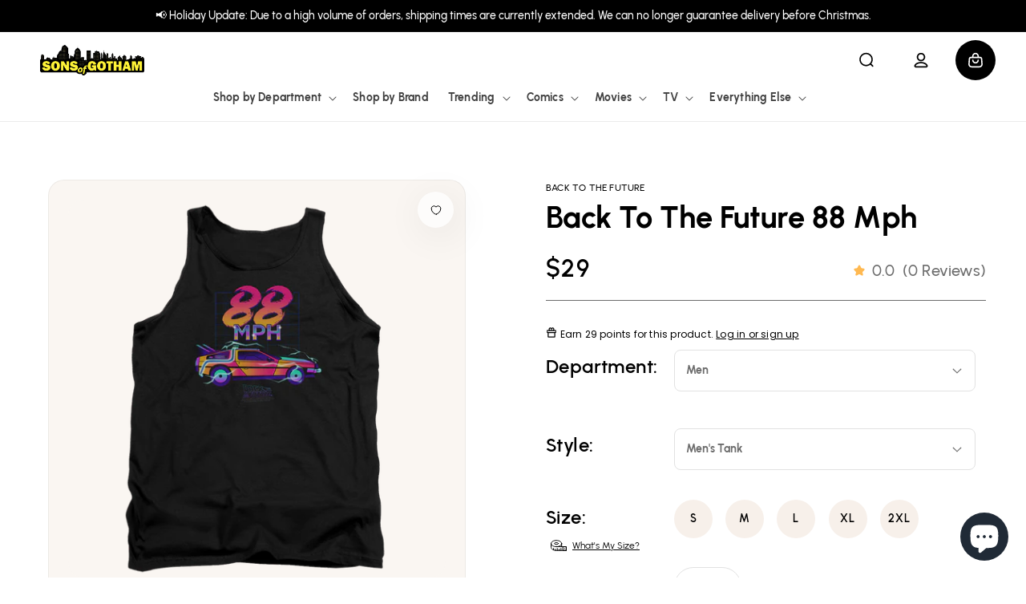

--- FILE ---
content_type: text/html; charset=utf-8
request_url: https://sonsofgotham.com/products/back-to-the-future-88-mph-mens-tank
body_size: 55108
content:
<!doctype html>
<html class="no-js" lang="en">
  <head>
    <!-- Google Tag Manager -->
<script>(function(w,d,s,l,i){w[l]=w[l]||[];w[l].push({'gtm.start':
new Date().getTime(),event:'gtm.js'});var f=d.getElementsByTagName(s)[0],
j=d.createElement(s),dl=l!='dataLayer'?'&l='+l:'';j.async=true;j.src=
'https://www.googletagmanager.com/gtm.js?id='+i+dl;f.parentNode.insertBefore(j,f);
})(window,document,'script','dataLayer','GTM-N8CXGZG');</script>
<!-- End Google Tag Manager -->
    
    <meta charset="utf-8">
    <meta http-equiv="X-UA-Compatible" content="IE=edge">
    <meta name="viewport" content="width=device-width,initial-scale=1">
    <meta name="theme-color" content="">
    <link rel="canonical" href="https://sonsofgotham.com/products/back-to-the-future-88-mph-mens-tank">
    <link rel="preconnect" href="https://cdn.shopify.com" crossorigin><link rel="icon" type="image/png" href="//sonsofgotham.com/cdn/shop/files/SoG-circle-2-768X768_62c1c59c-0791-4a73-ab95-3ccc859db24b.png?crop=center&height=32&v=1614310086&width=32"><link rel="preconnect" href="https://fonts.shopifycdn.com" crossorigin><title>
      Back To The Future 88 Mph Men&#39;s Tank
 &ndash; Sons of Gotham</title>

    
      <meta name="description" content="Officially Licensed Merchandise. Printed in the U.S.A. 100% Soft Cotton Sleeveless Tank. Design Will Not Fade, Crack or Peel After Multiple Washes. State of the Art Digitally Printed Clothing. Made to Order. Takes 2-5 Business Days to Make to Perfection.">
    

    

<meta property="og:site_name" content="Sons of Gotham">
<meta property="og:url" content="https://sonsofgotham.com/products/back-to-the-future-88-mph-mens-tank">
<meta property="og:title" content="Back To The Future 88 Mph Men&#39;s Tank">
<meta property="og:type" content="product">
<meta property="og:description" content="Officially Licensed Merchandise. Printed in the U.S.A. 100% Soft Cotton Sleeveless Tank. Design Will Not Fade, Crack or Peel After Multiple Washes. State of the Art Digitally Printed Clothing. Made to Order. Takes 2-5 Business Days to Make to Perfection."><meta property="og:image" content="http://sonsofgotham.com/cdn/shop/products/UNI1104-TK-removed-bg-2023-9-15.png?v=1759458355">
  <meta property="og:image:secure_url" content="https://sonsofgotham.com/cdn/shop/products/UNI1104-TK-removed-bg-2023-9-15.png?v=1759458355">
  <meta property="og:image:width" content="1000">
  <meta property="og:image:height" content="1000"><meta property="og:price:amount" content="29.00">
  <meta property="og:price:currency" content="USD"><meta name="twitter:site" content="@Sons_of_Gotham"><meta name="twitter:card" content="summary_large_image">
<meta name="twitter:title" content="Back To The Future 88 Mph Men&#39;s Tank">
<meta name="twitter:description" content="Officially Licensed Merchandise. Printed in the U.S.A. 100% Soft Cotton Sleeveless Tank. Design Will Not Fade, Crack or Peel After Multiple Washes. State of the Art Digitally Printed Clothing. Made to Order. Takes 2-5 Business Days to Make to Perfection.">


    <script>
        (function () {
            window.PLUG = {};
            PLUG.rootUrl = "/";
            PLUG.currency = "USD";
            PLUG.selectedCurrency = "USD";
            PLUG.moneyFormat = "${{amount}}"; 
            PLUG.pageType = "product";
          
          
            PLUG.isLoggedIn = false;
          
          
            PLUG.productDesign = "UNI1104";
            PLUG.isBioworld = false;
          
        })();
    </script>

    <script>
    (function () {
        const pageType = "product";

        window.YETT_BLACKLIST=[
            // /cdn\.shopify\.com\/shopifycloud\/shopify\/assets\/storefront\/bars/,
            /googletagmanager/,
            // /google-analytics/,
            /klaviyo/,
            /facebook/,
            // /formbuilder/,
            /privy/
        ];
        if (pageType !== "product" && pageType !== "page") {
            window.YETT_BLACKLIST.push(/yotpo/);
        }
        window.YETT_WHITELIST=[];

        const minimumDelay = 7000;
        let interactionHeard = false;

        function startUnblockTimer() {
            setTimeout(function () {
                window.yett.unblock(/googletagmanager/);
                window.yett.unblock(/klaviyo/);
                window.yett.unblock(/facebook/);
                window.yett.unblock(/privy/);
            }, minimumDelay);
        }

        function onInteractionHandler() {
            if (interactionHeard) {
                return;
            }
            interactionHeard = true;
            window.removeEventListener('scroll', onInteractionHandler, false);
            window.removeEventListener('mousemove', onInteractionHandler, false);
            window.removeEventListener('touchmove', onInteractionHandler, false);
            startUnblockTimer();
        }

        document.addEventListener('DOMContentLoaded', function () {
            window.addEventListener('scroll', onInteractionHandler, false);
            window.addEventListener('mousemove', onInteractionHandler, false);
            window.addEventListener('touchmove', onInteractionHandler, false);
        });
    })();

    // https://unpkg.com/yett@0.2.3/dist/yett.min.modern.js
    !function(e,t){"object"==typeof exports&&"undefined"!=typeof module?t(exports):"function"==typeof define&&define.amd?define(["exports"],t):t((e="undefined"!=typeof globalThis?globalThis:e||self).yett={})}(this,(function(e){"use strict";var t="javascript/blocked",r={blacklist:window.YETT_BLACKLIST,whitelist:window.YETT_WHITELIST},i={blacklisted:[]},n=(e,i)=>e&&(!i||i!==t)&&(!r.blacklist||r.blacklist.some((t=>t.test(e))))&&(!r.whitelist||r.whitelist.every((t=>!t.test(e)))),c=function(e){var t=e.getAttribute("src");return r.blacklist&&r.blacklist.every((e=>!e.test(t)))||r.whitelist&&r.whitelist.some((e=>e.test(t)))},s=new MutationObserver((e=>{for(var r=0;r<e.length;r++)for(var{addedNodes:c}=e[r],s=function(e){var r=c[e];if(1===r.nodeType&&"SCRIPT"===r.tagName){var s=r.src,o=r.type;if(n(s,o)){i.blacklisted.push([r,r.type]),r.type=t;r.addEventListener("beforescriptexecute",(function e(i){r.getAttribute("type")===t&&i.preventDefault(),r.removeEventListener("beforescriptexecute",e)})),r.parentElement&&r.parentElement.removeChild(r)}}},o=0;o<c.length;o++)s(o)}));function o(e,t){var r=Object.keys(e);if(Object.getOwnPropertySymbols){var i=Object.getOwnPropertySymbols(e);t&&(i=i.filter((function(t){return Object.getOwnPropertyDescriptor(e,t).enumerable}))),r.push.apply(r,i)}return r}function l(e){for(var t=1;t<arguments.length;t++){var r=null!=arguments[t]?arguments[t]:{};t%2?o(Object(r),!0).forEach((function(t){a(e,t,r[t])})):Object.getOwnPropertyDescriptors?Object.defineProperties(e,Object.getOwnPropertyDescriptors(r)):o(Object(r)).forEach((function(t){Object.defineProperty(e,t,Object.getOwnPropertyDescriptor(r,t))}))}return e}function a(e,t,r){return t in e?Object.defineProperty(e,t,{value:r,enumerable:!0,configurable:!0,writable:!0}):e[t]=r,e}s.observe(document.documentElement,{childList:!0,subtree:!0});var p=document.createElement,u={src:Object.getOwnPropertyDescriptor(HTMLScriptElement.prototype,"src"),type:Object.getOwnPropertyDescriptor(HTMLScriptElement.prototype,"type")};document.createElement=function(){for(var e=arguments.length,r=new Array(e),i=0;i<e;i++)r[i]=arguments[i];if("script"!==r[0].toLowerCase())return p.bind(document)(...r);var c=p.bind(document)(...r);try{Object.defineProperties(c,{src:l(l({},u.src),{},{set(e){n(e,c.type)&&u.type.set.call(this,t),u.src.set.call(this,e)}}),type:l(l({},u.type),{},{get(){var e=u.type.get.call(this);return e===t||n(this.src,e)?null:e},set(e){var r=n(c.src,c.type)?t:e;u.type.set.call(this,r)}})}),c.setAttribute=function(e,t){"type"===e||"src"===e?c[e]=t:HTMLScriptElement.prototype.setAttribute.call(c,e,t)}}catch(e){console.warn("Yett: unable to prevent script execution for script src ",c.src,".\n",'A likely cause would be because you are using a third-party browser extension that monkey patches the "document.createElement" function.')}return c};var b=new RegExp("[|\\{}()[\\]^$+*?.]","g");e.unblock=function(){for(var e=arguments.length,n=new Array(e),o=0;o<e;o++)n[o]=arguments[o];n.length<1?(r.blacklist=[],r.whitelist=[]):(r.blacklist&&(r.blacklist=r.blacklist.filter((e=>n.every((t=>"string"==typeof t?!e.test(t):t instanceof RegExp?e.toString()!==t.toString():void 0))))),r.whitelist&&(r.whitelist=[...r.whitelist,...n.map((e=>{if("string"==typeof e){var t=".*"+e.replace(b,"\\$&")+".*";if(r.whitelist.every((e=>e.toString()!==t.toString())))return new RegExp(t)}else if(e instanceof RegExp&&r.whitelist.every((t=>t.toString()!==e.toString())))return e;return null})).filter(Boolean)]));for(var l=document.querySelectorAll('script[type="'.concat(t,'"]')),a=0;a<l.length;a++){var p=l[a];c(p)&&(i.blacklisted.push([p,"application/javascript"]),p.parentElement.removeChild(p))}var u=0;[...i.blacklisted].forEach(((e,t)=>{var[r,n]=e;if(c(r)){for(var s=document.createElement("script"),o=0;o<r.attributes.length;o++){var l=r.attributes[o];"src"!==l.name&&"type"!==l.name&&s.setAttribute(l.name,r.attributes[o].value)}s.setAttribute("src",r.src),s.setAttribute("type",n||"application/javascript"),document.head.appendChild(s),i.blacklisted.splice(t-u,1),u++}})),r.blacklist&&r.blacklist.length<1&&s.disconnect()},Object.defineProperty(e,"__esModule",{value:!0})}));
</script>


    <script src="https://assets.findify.io/sonsofgotham.myshopify.com.min.js" async defer></script>
    <script src="//sonsofgotham.com/cdn/shop/t/86/assets/plug-global.js?v=70044226397094486021740423000" defer></script>
    

    <script>window.performance && window.performance.mark && window.performance.mark('shopify.content_for_header.start');</script><meta name="facebook-domain-verification" content="8hn2xhfk8p6orbpmudpep023w7ee2l">
<meta name="google-site-verification" content="6JwgdKS2ccknBfEvo1z6F6bQV7xBNK7ZqmJr-T41ryM">
<meta id="shopify-digital-wallet" name="shopify-digital-wallet" content="/13253287/digital_wallets/dialog">
<meta name="shopify-checkout-api-token" content="37a33f4a8d2da2d95d0b49989823f762">
<meta id="in-context-paypal-metadata" data-shop-id="13253287" data-venmo-supported="true" data-environment="production" data-locale="en_US" data-paypal-v4="true" data-currency="USD">
<link rel="alternate" type="application/json+oembed" href="https://sonsofgotham.com/products/back-to-the-future-88-mph-mens-tank.oembed">
<script async="async" src="/checkouts/internal/preloads.js?locale=en-US"></script>
<link rel="preconnect" href="https://shop.app" crossorigin="anonymous">
<script async="async" src="https://shop.app/checkouts/internal/preloads.js?locale=en-US&shop_id=13253287" crossorigin="anonymous"></script>
<script id="apple-pay-shop-capabilities" type="application/json">{"shopId":13253287,"countryCode":"US","currencyCode":"USD","merchantCapabilities":["supports3DS"],"merchantId":"gid:\/\/shopify\/Shop\/13253287","merchantName":"Sons of Gotham","requiredBillingContactFields":["postalAddress","email","phone"],"requiredShippingContactFields":["postalAddress","email","phone"],"shippingType":"shipping","supportedNetworks":["visa","masterCard","amex","discover","elo","jcb"],"total":{"type":"pending","label":"Sons of Gotham","amount":"1.00"},"shopifyPaymentsEnabled":true,"supportsSubscriptions":true}</script>
<script id="shopify-features" type="application/json">{"accessToken":"37a33f4a8d2da2d95d0b49989823f762","betas":["rich-media-storefront-analytics"],"domain":"sonsofgotham.com","predictiveSearch":true,"shopId":13253287,"locale":"en"}</script>
<script>var Shopify = Shopify || {};
Shopify.shop = "sonsofgotham.myshopify.com";
Shopify.locale = "en";
Shopify.currency = {"active":"USD","rate":"1.0"};
Shopify.country = "US";
Shopify.theme = {"name":"Production","id":131669295177,"schema_name":"Dawn","schema_version":"7.0.1","theme_store_id":null,"role":"main"};
Shopify.theme.handle = "null";
Shopify.theme.style = {"id":null,"handle":null};
Shopify.cdnHost = "sonsofgotham.com/cdn";
Shopify.routes = Shopify.routes || {};
Shopify.routes.root = "/";</script>
<script type="module">!function(o){(o.Shopify=o.Shopify||{}).modules=!0}(window);</script>
<script>!function(o){function n(){var o=[];function n(){o.push(Array.prototype.slice.apply(arguments))}return n.q=o,n}var t=o.Shopify=o.Shopify||{};t.loadFeatures=n(),t.autoloadFeatures=n()}(window);</script>
<script>
  window.ShopifyPay = window.ShopifyPay || {};
  window.ShopifyPay.apiHost = "shop.app\/pay";
  window.ShopifyPay.redirectState = null;
</script>
<script id="shop-js-analytics" type="application/json">{"pageType":"product"}</script>
<script defer="defer" async type="module" src="//sonsofgotham.com/cdn/shopifycloud/shop-js/modules/v2/client.init-shop-cart-sync_BT-GjEfc.en.esm.js"></script>
<script defer="defer" async type="module" src="//sonsofgotham.com/cdn/shopifycloud/shop-js/modules/v2/chunk.common_D58fp_Oc.esm.js"></script>
<script defer="defer" async type="module" src="//sonsofgotham.com/cdn/shopifycloud/shop-js/modules/v2/chunk.modal_xMitdFEc.esm.js"></script>
<script type="module">
  await import("//sonsofgotham.com/cdn/shopifycloud/shop-js/modules/v2/client.init-shop-cart-sync_BT-GjEfc.en.esm.js");
await import("//sonsofgotham.com/cdn/shopifycloud/shop-js/modules/v2/chunk.common_D58fp_Oc.esm.js");
await import("//sonsofgotham.com/cdn/shopifycloud/shop-js/modules/v2/chunk.modal_xMitdFEc.esm.js");

  window.Shopify.SignInWithShop?.initShopCartSync?.({"fedCMEnabled":true,"windoidEnabled":true});

</script>
<script>
  window.Shopify = window.Shopify || {};
  if (!window.Shopify.featureAssets) window.Shopify.featureAssets = {};
  window.Shopify.featureAssets['shop-js'] = {"shop-cart-sync":["modules/v2/client.shop-cart-sync_DZOKe7Ll.en.esm.js","modules/v2/chunk.common_D58fp_Oc.esm.js","modules/v2/chunk.modal_xMitdFEc.esm.js"],"init-fed-cm":["modules/v2/client.init-fed-cm_B6oLuCjv.en.esm.js","modules/v2/chunk.common_D58fp_Oc.esm.js","modules/v2/chunk.modal_xMitdFEc.esm.js"],"shop-cash-offers":["modules/v2/client.shop-cash-offers_D2sdYoxE.en.esm.js","modules/v2/chunk.common_D58fp_Oc.esm.js","modules/v2/chunk.modal_xMitdFEc.esm.js"],"shop-login-button":["modules/v2/client.shop-login-button_QeVjl5Y3.en.esm.js","modules/v2/chunk.common_D58fp_Oc.esm.js","modules/v2/chunk.modal_xMitdFEc.esm.js"],"pay-button":["modules/v2/client.pay-button_DXTOsIq6.en.esm.js","modules/v2/chunk.common_D58fp_Oc.esm.js","modules/v2/chunk.modal_xMitdFEc.esm.js"],"shop-button":["modules/v2/client.shop-button_DQZHx9pm.en.esm.js","modules/v2/chunk.common_D58fp_Oc.esm.js","modules/v2/chunk.modal_xMitdFEc.esm.js"],"avatar":["modules/v2/client.avatar_BTnouDA3.en.esm.js"],"init-windoid":["modules/v2/client.init-windoid_CR1B-cfM.en.esm.js","modules/v2/chunk.common_D58fp_Oc.esm.js","modules/v2/chunk.modal_xMitdFEc.esm.js"],"init-shop-for-new-customer-accounts":["modules/v2/client.init-shop-for-new-customer-accounts_C_vY_xzh.en.esm.js","modules/v2/client.shop-login-button_QeVjl5Y3.en.esm.js","modules/v2/chunk.common_D58fp_Oc.esm.js","modules/v2/chunk.modal_xMitdFEc.esm.js"],"init-shop-email-lookup-coordinator":["modules/v2/client.init-shop-email-lookup-coordinator_BI7n9ZSv.en.esm.js","modules/v2/chunk.common_D58fp_Oc.esm.js","modules/v2/chunk.modal_xMitdFEc.esm.js"],"init-shop-cart-sync":["modules/v2/client.init-shop-cart-sync_BT-GjEfc.en.esm.js","modules/v2/chunk.common_D58fp_Oc.esm.js","modules/v2/chunk.modal_xMitdFEc.esm.js"],"shop-toast-manager":["modules/v2/client.shop-toast-manager_DiYdP3xc.en.esm.js","modules/v2/chunk.common_D58fp_Oc.esm.js","modules/v2/chunk.modal_xMitdFEc.esm.js"],"init-customer-accounts":["modules/v2/client.init-customer-accounts_D9ZNqS-Q.en.esm.js","modules/v2/client.shop-login-button_QeVjl5Y3.en.esm.js","modules/v2/chunk.common_D58fp_Oc.esm.js","modules/v2/chunk.modal_xMitdFEc.esm.js"],"init-customer-accounts-sign-up":["modules/v2/client.init-customer-accounts-sign-up_iGw4briv.en.esm.js","modules/v2/client.shop-login-button_QeVjl5Y3.en.esm.js","modules/v2/chunk.common_D58fp_Oc.esm.js","modules/v2/chunk.modal_xMitdFEc.esm.js"],"shop-follow-button":["modules/v2/client.shop-follow-button_CqMgW2wH.en.esm.js","modules/v2/chunk.common_D58fp_Oc.esm.js","modules/v2/chunk.modal_xMitdFEc.esm.js"],"checkout-modal":["modules/v2/client.checkout-modal_xHeaAweL.en.esm.js","modules/v2/chunk.common_D58fp_Oc.esm.js","modules/v2/chunk.modal_xMitdFEc.esm.js"],"shop-login":["modules/v2/client.shop-login_D91U-Q7h.en.esm.js","modules/v2/chunk.common_D58fp_Oc.esm.js","modules/v2/chunk.modal_xMitdFEc.esm.js"],"lead-capture":["modules/v2/client.lead-capture_BJmE1dJe.en.esm.js","modules/v2/chunk.common_D58fp_Oc.esm.js","modules/v2/chunk.modal_xMitdFEc.esm.js"],"payment-terms":["modules/v2/client.payment-terms_Ci9AEqFq.en.esm.js","modules/v2/chunk.common_D58fp_Oc.esm.js","modules/v2/chunk.modal_xMitdFEc.esm.js"]};
</script>
<script>(function() {
  var isLoaded = false;
  function asyncLoad() {
    if (isLoaded) return;
    isLoaded = true;
    var urls = ["https:\/\/www.usefomo.com\/api\/v1\/K3_Cvg1Wn76SkSDELd8Vmw\/load.js?shop=sonsofgotham.myshopify.com","https:\/\/id-shop.govx.com\/app\/sonsofgotham.myshopify.com\/govx.js?shop=sonsofgotham.myshopify.com","https:\/\/intg.snapchat.com\/shopify\/shopify-scevent-init.js?id=1ebe3da5-9c33-4a05-a807-35c225ad2ae7\u0026shop=sonsofgotham.myshopify.com","https:\/\/cdn-loyalty.yotpo.com\/loader\/zMNKiJqfbN8MqGNqDoNDNQ.js?shop=sonsofgotham.myshopify.com","https:\/\/d18eg7dreypte5.cloudfront.net\/browse-abandonment\/smsbump_timer.js?shop=sonsofgotham.myshopify.com","https:\/\/cdn.pushowl.com\/latest\/sdks\/pushowl-shopify.js?subdomain=sonsofgotham\u0026environment=production\u0026guid=ac7201c9-c6fa-44ee-8627-6e55731a468c\u0026shop=sonsofgotham.myshopify.com"];
    for (var i = 0; i < urls.length; i++) {
      var s = document.createElement('script');
      s.type = 'text/javascript';
      s.async = true;
      s.src = urls[i];
      var x = document.getElementsByTagName('script')[0];
      x.parentNode.insertBefore(s, x);
    }
  };
  if(window.attachEvent) {
    window.attachEvent('onload', asyncLoad);
  } else {
    window.addEventListener('load', asyncLoad, false);
  }
})();</script>
<script id="__st">var __st={"a":13253287,"offset":-18000,"reqid":"62f722cd-b614-4334-afeb-00f62fd51a50-1769179308","pageurl":"sonsofgotham.com\/products\/back-to-the-future-88-mph-mens-tank","u":"12e51956a648","p":"product","rtyp":"product","rid":1993183690825};</script>
<script>window.ShopifyPaypalV4VisibilityTracking = true;</script>
<script id="captcha-bootstrap">!function(){'use strict';const t='contact',e='account',n='new_comment',o=[[t,t],['blogs',n],['comments',n],[t,'customer']],c=[[e,'customer_login'],[e,'guest_login'],[e,'recover_customer_password'],[e,'create_customer']],r=t=>t.map((([t,e])=>`form[action*='/${t}']:not([data-nocaptcha='true']) input[name='form_type'][value='${e}']`)).join(','),a=t=>()=>t?[...document.querySelectorAll(t)].map((t=>t.form)):[];function s(){const t=[...o],e=r(t);return a(e)}const i='password',u='form_key',d=['recaptcha-v3-token','g-recaptcha-response','h-captcha-response',i],f=()=>{try{return window.sessionStorage}catch{return}},m='__shopify_v',_=t=>t.elements[u];function p(t,e,n=!1){try{const o=window.sessionStorage,c=JSON.parse(o.getItem(e)),{data:r}=function(t){const{data:e,action:n}=t;return t[m]||n?{data:e,action:n}:{data:t,action:n}}(c);for(const[e,n]of Object.entries(r))t.elements[e]&&(t.elements[e].value=n);n&&o.removeItem(e)}catch(o){console.error('form repopulation failed',{error:o})}}const l='form_type',E='cptcha';function T(t){t.dataset[E]=!0}const w=window,h=w.document,L='Shopify',v='ce_forms',y='captcha';let A=!1;((t,e)=>{const n=(g='f06e6c50-85a8-45c8-87d0-21a2b65856fe',I='https://cdn.shopify.com/shopifycloud/storefront-forms-hcaptcha/ce_storefront_forms_captcha_hcaptcha.v1.5.2.iife.js',D={infoText:'Protected by hCaptcha',privacyText:'Privacy',termsText:'Terms'},(t,e,n)=>{const o=w[L][v],c=o.bindForm;if(c)return c(t,g,e,D).then(n);var r;o.q.push([[t,g,e,D],n]),r=I,A||(h.body.append(Object.assign(h.createElement('script'),{id:'captcha-provider',async:!0,src:r})),A=!0)});var g,I,D;w[L]=w[L]||{},w[L][v]=w[L][v]||{},w[L][v].q=[],w[L][y]=w[L][y]||{},w[L][y].protect=function(t,e){n(t,void 0,e),T(t)},Object.freeze(w[L][y]),function(t,e,n,w,h,L){const[v,y,A,g]=function(t,e,n){const i=e?o:[],u=t?c:[],d=[...i,...u],f=r(d),m=r(i),_=r(d.filter((([t,e])=>n.includes(e))));return[a(f),a(m),a(_),s()]}(w,h,L),I=t=>{const e=t.target;return e instanceof HTMLFormElement?e:e&&e.form},D=t=>v().includes(t);t.addEventListener('submit',(t=>{const e=I(t);if(!e)return;const n=D(e)&&!e.dataset.hcaptchaBound&&!e.dataset.recaptchaBound,o=_(e),c=g().includes(e)&&(!o||!o.value);(n||c)&&t.preventDefault(),c&&!n&&(function(t){try{if(!f())return;!function(t){const e=f();if(!e)return;const n=_(t);if(!n)return;const o=n.value;o&&e.removeItem(o)}(t);const e=Array.from(Array(32),(()=>Math.random().toString(36)[2])).join('');!function(t,e){_(t)||t.append(Object.assign(document.createElement('input'),{type:'hidden',name:u})),t.elements[u].value=e}(t,e),function(t,e){const n=f();if(!n)return;const o=[...t.querySelectorAll(`input[type='${i}']`)].map((({name:t})=>t)),c=[...d,...o],r={};for(const[a,s]of new FormData(t).entries())c.includes(a)||(r[a]=s);n.setItem(e,JSON.stringify({[m]:1,action:t.action,data:r}))}(t,e)}catch(e){console.error('failed to persist form',e)}}(e),e.submit())}));const S=(t,e)=>{t&&!t.dataset[E]&&(n(t,e.some((e=>e===t))),T(t))};for(const o of['focusin','change'])t.addEventListener(o,(t=>{const e=I(t);D(e)&&S(e,y())}));const B=e.get('form_key'),M=e.get(l),P=B&&M;t.addEventListener('DOMContentLoaded',(()=>{const t=y();if(P)for(const e of t)e.elements[l].value===M&&p(e,B);[...new Set([...A(),...v().filter((t=>'true'===t.dataset.shopifyCaptcha))])].forEach((e=>S(e,t)))}))}(h,new URLSearchParams(w.location.search),n,t,e,['guest_login'])})(!0,!0)}();</script>
<script integrity="sha256-4kQ18oKyAcykRKYeNunJcIwy7WH5gtpwJnB7kiuLZ1E=" data-source-attribution="shopify.loadfeatures" defer="defer" src="//sonsofgotham.com/cdn/shopifycloud/storefront/assets/storefront/load_feature-a0a9edcb.js" crossorigin="anonymous"></script>
<script crossorigin="anonymous" defer="defer" src="//sonsofgotham.com/cdn/shopifycloud/storefront/assets/shopify_pay/storefront-65b4c6d7.js?v=20250812"></script>
<script data-source-attribution="shopify.dynamic_checkout.dynamic.init">var Shopify=Shopify||{};Shopify.PaymentButton=Shopify.PaymentButton||{isStorefrontPortableWallets:!0,init:function(){window.Shopify.PaymentButton.init=function(){};var t=document.createElement("script");t.src="https://sonsofgotham.com/cdn/shopifycloud/portable-wallets/latest/portable-wallets.en.js",t.type="module",document.head.appendChild(t)}};
</script>
<script data-source-attribution="shopify.dynamic_checkout.buyer_consent">
  function portableWalletsHideBuyerConsent(e){var t=document.getElementById("shopify-buyer-consent"),n=document.getElementById("shopify-subscription-policy-button");t&&n&&(t.classList.add("hidden"),t.setAttribute("aria-hidden","true"),n.removeEventListener("click",e))}function portableWalletsShowBuyerConsent(e){var t=document.getElementById("shopify-buyer-consent"),n=document.getElementById("shopify-subscription-policy-button");t&&n&&(t.classList.remove("hidden"),t.removeAttribute("aria-hidden"),n.addEventListener("click",e))}window.Shopify?.PaymentButton&&(window.Shopify.PaymentButton.hideBuyerConsent=portableWalletsHideBuyerConsent,window.Shopify.PaymentButton.showBuyerConsent=portableWalletsShowBuyerConsent);
</script>
<script data-source-attribution="shopify.dynamic_checkout.cart.bootstrap">document.addEventListener("DOMContentLoaded",(function(){function t(){return document.querySelector("shopify-accelerated-checkout-cart, shopify-accelerated-checkout")}if(t())Shopify.PaymentButton.init();else{new MutationObserver((function(e,n){t()&&(Shopify.PaymentButton.init(),n.disconnect())})).observe(document.body,{childList:!0,subtree:!0})}}));
</script>
<link id="shopify-accelerated-checkout-styles" rel="stylesheet" media="screen" href="https://sonsofgotham.com/cdn/shopifycloud/portable-wallets/latest/accelerated-checkout-backwards-compat.css" crossorigin="anonymous">
<style id="shopify-accelerated-checkout-cart">
        #shopify-buyer-consent {
  margin-top: 1em;
  display: inline-block;
  width: 100%;
}

#shopify-buyer-consent.hidden {
  display: none;
}

#shopify-subscription-policy-button {
  background: none;
  border: none;
  padding: 0;
  text-decoration: underline;
  font-size: inherit;
  cursor: pointer;
}

#shopify-subscription-policy-button::before {
  box-shadow: none;
}

      </style>
<script id="sections-script" data-sections="header" defer="defer" src="//sonsofgotham.com/cdn/shop/t/86/compiled_assets/scripts.js?v=136556"></script>
<script>window.performance && window.performance.mark && window.performance.mark('shopify.content_for_header.end');</script>

    <style data-shopify>
    @font-face {
        font-family: "Urbanist";
        font-weight: 400;
        font-style: normal;
        font-display: swap;
        src: url("//sonsofgotham.com/cdn/shop/t/86/assets/Urbanist-Regular.woff2?v=3929772291902347101721087506") format("woff2");
    }

    @font-face {
        font-family: "Urbanist";
        font-weight: 500;
        font-style: normal;
        font-display: swap;
        src: url("//sonsofgotham.com/cdn/shop/t/86/assets/Urbanist-Medium.woff2?v=180627464398306390731721087505") format("woff2");
    }

    @font-face {
        font-family: "Urbanist";
        font-weight: 600;
        font-style: normal;
        src: url("//sonsofgotham.com/cdn/shop/t/86/assets/Urbanist-SemiBold.woff2?v=21531251452531179741721087506") format("woff2");
    }

    @font-face {
        font-family: "Urbanist";
        font-weight: 700;
        font-style: normal;
        font-display: swap;
        src: url("//sonsofgotham.com/cdn/shop/t/86/assets/Urbanist-Bold.woff2?v=46392779707144080741721087505") format("woff2");
    }

    :root {
        --font-body-family: "Urbanist", sans-serif;
        --font-body-style: normal;
        --font-body-weight: 400;
        --font-body-weight-bold: 700;

        --font-heading-family: "Urbanist", sans-serif;
        --font-heading-style: normal;
        --font-heading-weight: 700;

        --font-body-scale: 1.0;
        --font-heading-scale: 1.0;

        --color-base-text: 0, 0, 0;
        --color-shadow: 0, 0, 0;
        --color-base-background-1: 255, 255, 255;
        --color-base-background-2: 243, 243, 243;
        --color-base-solid-button-labels: 255, 255, 255;
        --color-base-outline-button-labels: 0, 0, 0;
        --color-base-accent-1: 0, 0, 0;
        --color-base-accent-2: 76, 144, 242;
        --payment-terms-background-color: #ffffff;

        --gradient-base-background-1: #ffffff;
        --gradient-base-background-2: #f3f3f3;
        --gradient-base-accent-1: #000000;
        --gradient-base-accent-2: #4c90f2;

        --media-padding: px;
        --media-border-opacity: 0.05;
        --media-border-width: 1px;
        --media-radius: 0px;
        --media-shadow-opacity: 0.0;
        --media-shadow-horizontal-offset: 0px;
        --media-shadow-vertical-offset: 4px;
        --media-shadow-blur-radius: 5px;
        --media-shadow-visible: 0;

        --page-width: 134rem;
        --page-width-margin: 0rem;

        --product-card-image-padding: 1.0rem;
        --product-card-corner-radius: 2.6rem;
        --product-card-text-alignment: left;
        --product-card-border-width: 0.0rem;
        --product-card-border-opacity: 0.1;
        --product-card-shadow-opacity: 0.0;
        --product-card-shadow-visible: 0;
        --product-card-shadow-horizontal-offset: 0.0rem;
        --product-card-shadow-vertical-offset: 0.4rem;
        --product-card-shadow-blur-radius: 0.5rem;

        --collection-card-image-padding: 0.0rem;
        --collection-card-corner-radius: 0.0rem;
        --collection-card-text-alignment: left;
        --collection-card-border-width: 0.0rem;
        --collection-card-border-opacity: 0.1;
        --collection-card-shadow-opacity: 0.0;
        --collection-card-shadow-visible: 0;
        --collection-card-shadow-horizontal-offset: 0.0rem;
        --collection-card-shadow-vertical-offset: 0.4rem;
        --collection-card-shadow-blur-radius: 0.5rem;

        --blog-card-image-padding: 0.0rem;
        --blog-card-corner-radius: 0.0rem;
        --blog-card-text-alignment: left;
        --blog-card-border-width: 0.0rem;
        --blog-card-border-opacity: 0.1;
        --blog-card-shadow-opacity: 0.0;
        --blog-card-shadow-visible: 0;
        --blog-card-shadow-horizontal-offset: 0.0rem;
        --blog-card-shadow-vertical-offset: 0.4rem;
        --blog-card-shadow-blur-radius: 0.5rem;

        --badge-corner-radius: 4.0rem;

        --popup-border-width: 1px;
        --popup-border-opacity: 0.1;
        --popup-corner-radius: 0px;
        --popup-shadow-opacity: 0.0;
        --popup-shadow-horizontal-offset: 0px;
        --popup-shadow-vertical-offset: 4px;
        --popup-shadow-blur-radius: 5px;

        --drawer-border-width: 1px;
        --drawer-border-opacity: 0.1;
        --drawer-shadow-opacity: 0.0;
        --drawer-shadow-horizontal-offset: 0px;
        --drawer-shadow-vertical-offset: 4px;
        --drawer-shadow-blur-radius: 5px;

        --spacing-sections-desktop: 0px;
        --spacing-sections-mobile: 0px;

        --grid-desktop-vertical-spacing: 20px;
        --grid-desktop-horizontal-spacing: 20px;
        --grid-mobile-vertical-spacing: 10px;
        --grid-mobile-horizontal-spacing: 10px;

        --text-boxes-border-opacity: 0.1;
        --text-boxes-border-width: 0px;
        --text-boxes-radius: 0px;
        --text-boxes-shadow-opacity: 0.0;
        --text-boxes-shadow-visible: 0;
        --text-boxes-shadow-horizontal-offset: 0px;
        --text-boxes-shadow-vertical-offset: 4px;
        --text-boxes-shadow-blur-radius: 5px;

        --buttons-radius: 0px;
        --buttons-radius-outset: 0px;
        --buttons-border-width: 1px;
        --buttons-border-opacity: 1.0;
        --buttons-shadow-opacity: 0.0;
        --buttons-shadow-visible: 0;
        --buttons-shadow-horizontal-offset: 0px;
        --buttons-shadow-vertical-offset: 4px;
        --buttons-shadow-blur-radius: 5px;
        --buttons-border-offset: 0px;

        --inputs-radius: 70px;
        --inputs-border-width: 1px;
        --inputs-border-opacity: 0.55;
        --inputs-shadow-opacity: 0.0;
        --inputs-shadow-horizontal-offset: 0px;
        --inputs-margin-offset: 0px;
        --inputs-shadow-vertical-offset: 4px;
        --inputs-shadow-blur-radius: 5px;
        --inputs-radius-outset: 71px;

        --variant-pills-radius: 40px;
        --variant-pills-border-width: 1px;
        --variant-pills-border-opacity: 0.55;
        --variant-pills-shadow-opacity: 0.0;
        --variant-pills-shadow-horizontal-offset: 0px;
        --variant-pills-shadow-vertical-offset: 4px;
        --variant-pills-shadow-blur-radius: 5px;

        

        

        --color-black: #000;
        --color-black--light-1: #1a1a1a;
        --color-black--light-2: #333;
        --color-black--light-3: #666;
        --color-black--light-4: #999;
        --color-black--light-5: #ccc;

        --color-lavender: #c280d2;
        --color-lavender--light-1: #c88dd6;
        --color-lavender--light-2: #ce99db;
        --color-lavender--light-3: #dab3e4;
        --color-lavender--light-4: #e7cced;
        --color-lavender--light-5: #f3e6f6;

        --color-green: #43b97f;
        --color-green--light-1: #56c08c;
        --color-green--light-2: #69c799;
        --color-green--light-3: #8ed5b2;
        --color-green--light-4: #b4e3cc;
        --color-green--light-5: #d9f1e5;

        --color-blue--dark-1: #1066e1;
        --color-blue: #4c90f2;
        --color-blue--light-1: #5e9bf3;
        --color-blue--light-2: #70a6f5;
        --color-blue--light-3: #94bcf7;
        --color-blue--light-4: #b7d3fa;
        --color-blue--light-5: #dbe9fc;

        --color-persimmon: #ff6650;
        --color-persimmon--light-1: #ff7661;
        --color-persimmon--light-2: #ff8573;
        --color-persimmon--light-3: #ffa396;
        --color-persimmon--light-4: #ffc2b9;
        --color-persimmon--light-5: #ffe0dc;

        --color-koromiko: #ffb951;
        --color-koromiko--light-1: #ffc062;
        --color-koromiko--light-2: #ffc774;
        --color-koromiko--light-3: #ffd597;
        --color-koromiko--light-4: #ffe3b9;
        --color-koromiko--light-5: #fff1dc;

        

        --color-dim-gray: #6c6c6c;
        --color-dim-gray--light-1: #7b7b7b;
        --color-dim-gray--light-2: #898989;
        --color-dim-gray--light-3: #a7a7a7;
        --color-dim-gray--light-4: #c4c4c4;
        --color-dim-gray--light-5: #e2e2e2;

        --color-sauvignon: #f7f0ea;
        --color-sauvignon--light-1: #f8f1ec;
        --color-sauvignon--light-2: #f9f3ee;
        --color-sauvignon--light-3: #faf6f2;
        --color-sauvignon--light-4: #fdf9f7;
        --color-sauvignon--light-5: #fdfcfb;

        --color-amour: #fbf3fb;
        --color-amour--light-1: #fbf4fb;
        --color-amour--light-2: #fcf5fc;
        --color-amour--light-3: #fdf8fd;
        --color-amour--light-4: #fdfafd;
        --color-amour--light-5: #fefdfe;

        --color-alice-blue: #eff9ff;
        --color-alice-blue--light-1: #f1faff;
        --color-alice-blue--light-2: #f2faff;
        --color-alice-blue--light-3: #f5fbff;
        --color-alice-blue--light-4: #f9Fdff;
        --color-alice-blue--light-5: #fcfeff;

        --color-white-smoke: #f9f9f9;
        --color-white-smoke--light-1: #fafafa;
        --color-white-smoke--light-2: #fbfbfb;
        --color-white-smoke--light-3: #fcfcfc;
        --color-white-smoke--light-4: #fefefe;

        --color-google-pale-gray-blue: #f8fafb;
        --color-google-soft-gray-cloud: #e7ebee;
        --color-google-icy-aqua-blue: #e0f4f7;
        --color-google-white-pearl: #f3f2f1;
        --color-google-creamy-white: #f9f7f4;
    }

    *,
    *::before,
    *::after {
        box-sizing: inherit;
    }

    html {
        box-sizing: border-box;
        font-size: calc(var(--font-body-scale) * 62.5%);
        height: 100%;
    }

    body {
        display: grid;
        grid-template-rows: auto auto 1fr auto;
        grid-template-columns: 100%;
        min-height: 100%;
        margin: 0;
        font-size: 1.5rem;
        letter-spacing: 0.02rem;
        line-height: calc(1 + 0.8 / var(--font-body-scale));
        font-family: var(--font-body-family);
        font-style: var(--font-body-style);
        font-weight: var(--font-body-weight);
    }

    body.cart-drawer-is-open #dovetale-container,
    body.cart-drawer-is-open #dummy-chat-button-iframe {
        display: none !important;
    }

    @media screen and (min-width: 750px) {
        body {
            font-size: 1.6rem;
        }
    }

    .ratio-box {
        display: block;
        position: relative;
    }

    .ratio-box-square {
        padding-top: 100%;
    }

    .ratio-box-16x9 {
        padding-top: 56.25%;
    }

    .ratio-img {
        bottom: 0;
        display: block;
        left: 0;
        margin: auto;
        max-width: 100%;
        max-height: 100%;
        object-fit: contain;
        position: absolute;
        right: 0;
        top: 0;
    }
    .ratio-img.full-width { width: 100%; }
    .ratio-img.full-height { height: 100%; }
    .ratio-img.fit-cover {
        height: 100%;
        object-fit: cover;
        width: 100%;
    }

    .is-hidden {
        display: none !important;
    }

    .yotpo.testimonials {
        display: none !important;
    }

    .privy-tab-container {
        display: none !important;
    }

    #tracktor {
        display: block !important;
        margin: 4.8rem auto;
        max-width: 92%;
        padding-left: 3rem;
        padding-right: 3rem;
        padding-bottom: 0 !important;
    }

    @media (min-width: 750px) {
        #tracktor {
            max-width: var(--page-width);
        }
    }

    #tracktor #tracktorOrderForm {
        max-width: 95%;
        float: unset;
        margin-left: auto;
        margin-right: auto;
    }
    @media (min-width: 750px) {
        #tracktor #tracktorOrderForm {
            max-width: 60rem;
        }
    }

    #tracktorOrderForm h1 {
        text-align: center;
    }

    #tracktorOrderForm div.field {
        position: static;
    }

    @media (min-width: 750px) {
        #tracktorOrderForm div.field {
            padding-left: 2rem !important;
            padding-right: 2rem !important;
        }
    }

    #tracktorOrderForm div.field:last-of-type {
        margin-bottom: 2rem;
    }

    #tracktorTrack {
        margin-left: 2rem;
        min-width: 20rem;
        margin: auto;
        display: block !important;
    }

    #tracktorOrderForm div.field input {
        font-size: 1.6rem;
        padding: 1.2rem .6rem;
        max-width: unset;
        width: 100%;
    }

</style>

<style data-shopify>
  .product-card__badge.badge--trending {
    background: #e8effc;
    color: #1066e1;
  }
  .product-card__badge.badge--limited-edition {
    background: #e9e3db;
    color: #676259;
  }
  .product-card__badge.badge--new-arrival {
    background: #fce3da;
    color: #b21600;
  }
  .product-card__badge.badge--staff-pick {
    background: #e8f1ed;
    color: #215c3f;
  }
</style>


    <link href="//sonsofgotham.com/cdn/shop/t/86/assets/theme-base.css?v=28646112390810685431721087557" rel="stylesheet" type="text/css" media="all" />

    
      <link href="//sonsofgotham.com/cdn/shop/t/86/assets/yotpo-widget.css?v=82611153988639164211721087559" rel="stylesheet" type="text/css" media="all" />
    
<link rel="preload" as="font" href="//sonsofgotham.com/cdn/fonts/assistant/assistant_n4.9120912a469cad1cc292572851508ca49d12e768.woff2" type="font/woff2" crossorigin><link rel="preload" as="font" href="//sonsofgotham.com/cdn/fonts/assistant/assistant_n4.9120912a469cad1cc292572851508ca49d12e768.woff2" type="font/woff2" crossorigin><link rel="stylesheet" href="//sonsofgotham.com/cdn/shop/t/86/assets/component-predictive-search.css?v=83512081251802922551721087523" media="print" onload="this.media='all'"><script>document.documentElement.className = document.documentElement.className.replace('no-js', 'js');
    if (Shopify.designMode) {
      document.documentElement.classList.add('shopify-design-mode');
    }
    </script>
<!-- Global site tag (gtag.js) -->
<script async src="https://www.googletagmanager.com/gtag/js?id=AW-974894256"></script>
<script>
  window.dataLayer = window.dataLayer || [];
  function gtag(){dataLayer.push(arguments);}
  gtag('js', new Date());

  gtag('config', 'AW-974894256',{'allow_enhanced_conversions':true});

</script>
  <!-- BEGIN app block: shopify://apps/yotpo-loyalty-rewards/blocks/loader-app-embed-block/2f9660df-5018-4e02-9868-ee1fb88d6ccd -->
    <script src="https://cdn-widgetsrepository.yotpo.com/v1/loader/zMNKiJqfbN8MqGNqDoNDNQ" async></script>




<!-- END app block --><!-- BEGIN app block: shopify://apps/yotpo-product-reviews/blocks/settings/eb7dfd7d-db44-4334-bc49-c893b51b36cf -->


<script type="text/javascript">
  (function e(){var e=document.createElement("script");
  e.type="text/javascript",e.async=true,
  e.src="//staticw2.yotpo.com/56NuY58oyXVeRkHbgfHJewxicjRxyOjeesNM85ye/widget.js?lang=en";
  var t=document.getElementsByTagName("script")[0];
  t.parentNode.insertBefore(e,t)})();
</script>



  
<!-- END app block --><script src="https://cdn.shopify.com/extensions/5e6bc2c3-a41d-4fbe-950a-4e52c00b7258/forms-2297/assets/shopify-forms-loader.js" type="text/javascript" defer="defer"></script>
<script src="https://cdn.shopify.com/extensions/e8878072-2f6b-4e89-8082-94b04320908d/inbox-1254/assets/inbox-chat-loader.js" type="text/javascript" defer="defer"></script>
<link href="https://monorail-edge.shopifysvc.com" rel="dns-prefetch">
<script>(function(){if ("sendBeacon" in navigator && "performance" in window) {try {var session_token_from_headers = performance.getEntriesByType('navigation')[0].serverTiming.find(x => x.name == '_s').description;} catch {var session_token_from_headers = undefined;}var session_cookie_matches = document.cookie.match(/_shopify_s=([^;]*)/);var session_token_from_cookie = session_cookie_matches && session_cookie_matches.length === 2 ? session_cookie_matches[1] : "";var session_token = session_token_from_headers || session_token_from_cookie || "";function handle_abandonment_event(e) {var entries = performance.getEntries().filter(function(entry) {return /monorail-edge.shopifysvc.com/.test(entry.name);});if (!window.abandonment_tracked && entries.length === 0) {window.abandonment_tracked = true;var currentMs = Date.now();var navigation_start = performance.timing.navigationStart;var payload = {shop_id: 13253287,url: window.location.href,navigation_start,duration: currentMs - navigation_start,session_token,page_type: "product"};window.navigator.sendBeacon("https://monorail-edge.shopifysvc.com/v1/produce", JSON.stringify({schema_id: "online_store_buyer_site_abandonment/1.1",payload: payload,metadata: {event_created_at_ms: currentMs,event_sent_at_ms: currentMs}}));}}window.addEventListener('pagehide', handle_abandonment_event);}}());</script>
<script id="web-pixels-manager-setup">(function e(e,d,r,n,o){if(void 0===o&&(o={}),!Boolean(null===(a=null===(i=window.Shopify)||void 0===i?void 0:i.analytics)||void 0===a?void 0:a.replayQueue)){var i,a;window.Shopify=window.Shopify||{};var t=window.Shopify;t.analytics=t.analytics||{};var s=t.analytics;s.replayQueue=[],s.publish=function(e,d,r){return s.replayQueue.push([e,d,r]),!0};try{self.performance.mark("wpm:start")}catch(e){}var l=function(){var e={modern:/Edge?\/(1{2}[4-9]|1[2-9]\d|[2-9]\d{2}|\d{4,})\.\d+(\.\d+|)|Firefox\/(1{2}[4-9]|1[2-9]\d|[2-9]\d{2}|\d{4,})\.\d+(\.\d+|)|Chrom(ium|e)\/(9{2}|\d{3,})\.\d+(\.\d+|)|(Maci|X1{2}).+ Version\/(15\.\d+|(1[6-9]|[2-9]\d|\d{3,})\.\d+)([,.]\d+|)( \(\w+\)|)( Mobile\/\w+|) Safari\/|Chrome.+OPR\/(9{2}|\d{3,})\.\d+\.\d+|(CPU[ +]OS|iPhone[ +]OS|CPU[ +]iPhone|CPU IPhone OS|CPU iPad OS)[ +]+(15[._]\d+|(1[6-9]|[2-9]\d|\d{3,})[._]\d+)([._]\d+|)|Android:?[ /-](13[3-9]|1[4-9]\d|[2-9]\d{2}|\d{4,})(\.\d+|)(\.\d+|)|Android.+Firefox\/(13[5-9]|1[4-9]\d|[2-9]\d{2}|\d{4,})\.\d+(\.\d+|)|Android.+Chrom(ium|e)\/(13[3-9]|1[4-9]\d|[2-9]\d{2}|\d{4,})\.\d+(\.\d+|)|SamsungBrowser\/([2-9]\d|\d{3,})\.\d+/,legacy:/Edge?\/(1[6-9]|[2-9]\d|\d{3,})\.\d+(\.\d+|)|Firefox\/(5[4-9]|[6-9]\d|\d{3,})\.\d+(\.\d+|)|Chrom(ium|e)\/(5[1-9]|[6-9]\d|\d{3,})\.\d+(\.\d+|)([\d.]+$|.*Safari\/(?![\d.]+ Edge\/[\d.]+$))|(Maci|X1{2}).+ Version\/(10\.\d+|(1[1-9]|[2-9]\d|\d{3,})\.\d+)([,.]\d+|)( \(\w+\)|)( Mobile\/\w+|) Safari\/|Chrome.+OPR\/(3[89]|[4-9]\d|\d{3,})\.\d+\.\d+|(CPU[ +]OS|iPhone[ +]OS|CPU[ +]iPhone|CPU IPhone OS|CPU iPad OS)[ +]+(10[._]\d+|(1[1-9]|[2-9]\d|\d{3,})[._]\d+)([._]\d+|)|Android:?[ /-](13[3-9]|1[4-9]\d|[2-9]\d{2}|\d{4,})(\.\d+|)(\.\d+|)|Mobile Safari.+OPR\/([89]\d|\d{3,})\.\d+\.\d+|Android.+Firefox\/(13[5-9]|1[4-9]\d|[2-9]\d{2}|\d{4,})\.\d+(\.\d+|)|Android.+Chrom(ium|e)\/(13[3-9]|1[4-9]\d|[2-9]\d{2}|\d{4,})\.\d+(\.\d+|)|Android.+(UC? ?Browser|UCWEB|U3)[ /]?(15\.([5-9]|\d{2,})|(1[6-9]|[2-9]\d|\d{3,})\.\d+)\.\d+|SamsungBrowser\/(5\.\d+|([6-9]|\d{2,})\.\d+)|Android.+MQ{2}Browser\/(14(\.(9|\d{2,})|)|(1[5-9]|[2-9]\d|\d{3,})(\.\d+|))(\.\d+|)|K[Aa][Ii]OS\/(3\.\d+|([4-9]|\d{2,})\.\d+)(\.\d+|)/},d=e.modern,r=e.legacy,n=navigator.userAgent;return n.match(d)?"modern":n.match(r)?"legacy":"unknown"}(),u="modern"===l?"modern":"legacy",c=(null!=n?n:{modern:"",legacy:""})[u],f=function(e){return[e.baseUrl,"/wpm","/b",e.hashVersion,"modern"===e.buildTarget?"m":"l",".js"].join("")}({baseUrl:d,hashVersion:r,buildTarget:u}),m=function(e){var d=e.version,r=e.bundleTarget,n=e.surface,o=e.pageUrl,i=e.monorailEndpoint;return{emit:function(e){var a=e.status,t=e.errorMsg,s=(new Date).getTime(),l=JSON.stringify({metadata:{event_sent_at_ms:s},events:[{schema_id:"web_pixels_manager_load/3.1",payload:{version:d,bundle_target:r,page_url:o,status:a,surface:n,error_msg:t},metadata:{event_created_at_ms:s}}]});if(!i)return console&&console.warn&&console.warn("[Web Pixels Manager] No Monorail endpoint provided, skipping logging."),!1;try{return self.navigator.sendBeacon.bind(self.navigator)(i,l)}catch(e){}var u=new XMLHttpRequest;try{return u.open("POST",i,!0),u.setRequestHeader("Content-Type","text/plain"),u.send(l),!0}catch(e){return console&&console.warn&&console.warn("[Web Pixels Manager] Got an unhandled error while logging to Monorail."),!1}}}}({version:r,bundleTarget:l,surface:e.surface,pageUrl:self.location.href,monorailEndpoint:e.monorailEndpoint});try{o.browserTarget=l,function(e){var d=e.src,r=e.async,n=void 0===r||r,o=e.onload,i=e.onerror,a=e.sri,t=e.scriptDataAttributes,s=void 0===t?{}:t,l=document.createElement("script"),u=document.querySelector("head"),c=document.querySelector("body");if(l.async=n,l.src=d,a&&(l.integrity=a,l.crossOrigin="anonymous"),s)for(var f in s)if(Object.prototype.hasOwnProperty.call(s,f))try{l.dataset[f]=s[f]}catch(e){}if(o&&l.addEventListener("load",o),i&&l.addEventListener("error",i),u)u.appendChild(l);else{if(!c)throw new Error("Did not find a head or body element to append the script");c.appendChild(l)}}({src:f,async:!0,onload:function(){if(!function(){var e,d;return Boolean(null===(d=null===(e=window.Shopify)||void 0===e?void 0:e.analytics)||void 0===d?void 0:d.initialized)}()){var d=window.webPixelsManager.init(e)||void 0;if(d){var r=window.Shopify.analytics;r.replayQueue.forEach((function(e){var r=e[0],n=e[1],o=e[2];d.publishCustomEvent(r,n,o)})),r.replayQueue=[],r.publish=d.publishCustomEvent,r.visitor=d.visitor,r.initialized=!0}}},onerror:function(){return m.emit({status:"failed",errorMsg:"".concat(f," has failed to load")})},sri:function(e){var d=/^sha384-[A-Za-z0-9+/=]+$/;return"string"==typeof e&&d.test(e)}(c)?c:"",scriptDataAttributes:o}),m.emit({status:"loading"})}catch(e){m.emit({status:"failed",errorMsg:(null==e?void 0:e.message)||"Unknown error"})}}})({shopId: 13253287,storefrontBaseUrl: "https://sonsofgotham.com",extensionsBaseUrl: "https://extensions.shopifycdn.com/cdn/shopifycloud/web-pixels-manager",monorailEndpoint: "https://monorail-edge.shopifysvc.com/unstable/produce_batch",surface: "storefront-renderer",enabledBetaFlags: ["2dca8a86"],webPixelsConfigList: [{"id":"332693577","configuration":"{\"config\":\"{\\\"pixel_id\\\":\\\"G-TEG7R2WW2Z\\\",\\\"target_country\\\":\\\"US\\\",\\\"gtag_events\\\":[{\\\"type\\\":\\\"search\\\",\\\"action_label\\\":[\\\"G-TEG7R2WW2Z\\\",\\\"AW-974894256\\\/PaThCMrauZIBELDp7tAD\\\"]},{\\\"type\\\":\\\"begin_checkout\\\",\\\"action_label\\\":[\\\"G-TEG7R2WW2Z\\\",\\\"AW-974894256\\\/Lf70CMfauZIBELDp7tAD\\\"]},{\\\"type\\\":\\\"view_item\\\",\\\"action_label\\\":[\\\"G-TEG7R2WW2Z\\\",\\\"AW-974894256\\\/Te_sCMHauZIBELDp7tAD\\\",\\\"MC-W5KPZC0BMQ\\\"]},{\\\"type\\\":\\\"purchase\\\",\\\"action_label\\\":[\\\"G-TEG7R2WW2Z\\\",\\\"AW-974894256\\\/1BZ1CL7auZIBELDp7tAD\\\",\\\"MC-W5KPZC0BMQ\\\"]},{\\\"type\\\":\\\"page_view\\\",\\\"action_label\\\":[\\\"G-TEG7R2WW2Z\\\",\\\"AW-974894256\\\/HVwLCLvauZIBELDp7tAD\\\",\\\"MC-W5KPZC0BMQ\\\"]},{\\\"type\\\":\\\"add_payment_info\\\",\\\"action_label\\\":[\\\"G-TEG7R2WW2Z\\\",\\\"AW-974894256\\\/Tkn-CM3auZIBELDp7tAD\\\"]},{\\\"type\\\":\\\"add_to_cart\\\",\\\"action_label\\\":[\\\"G-TEG7R2WW2Z\\\",\\\"AW-974894256\\\/ApvlCMTauZIBELDp7tAD\\\"]}],\\\"enable_monitoring_mode\\\":false}\"}","eventPayloadVersion":"v1","runtimeContext":"OPEN","scriptVersion":"b2a88bafab3e21179ed38636efcd8a93","type":"APP","apiClientId":1780363,"privacyPurposes":[],"dataSharingAdjustments":{"protectedCustomerApprovalScopes":["read_customer_address","read_customer_email","read_customer_name","read_customer_personal_data","read_customer_phone"]}},{"id":"284557385","configuration":"{\"pixelCode\":\"C8BBAI96C8JAG857R9NG\"}","eventPayloadVersion":"v1","runtimeContext":"STRICT","scriptVersion":"22e92c2ad45662f435e4801458fb78cc","type":"APP","apiClientId":4383523,"privacyPurposes":["ANALYTICS","MARKETING","SALE_OF_DATA"],"dataSharingAdjustments":{"protectedCustomerApprovalScopes":["read_customer_address","read_customer_email","read_customer_name","read_customer_personal_data","read_customer_phone"]}},{"id":"158531657","configuration":"{\"pixel_id\":\"241953450906502\",\"pixel_type\":\"facebook_pixel\",\"metaapp_system_user_token\":\"-\"}","eventPayloadVersion":"v1","runtimeContext":"OPEN","scriptVersion":"ca16bc87fe92b6042fbaa3acc2fbdaa6","type":"APP","apiClientId":2329312,"privacyPurposes":["ANALYTICS","MARKETING","SALE_OF_DATA"],"dataSharingAdjustments":{"protectedCustomerApprovalScopes":["read_customer_address","read_customer_email","read_customer_name","read_customer_personal_data","read_customer_phone"]}},{"id":"44302409","configuration":"{\"tagID\":\"2620318254157\"}","eventPayloadVersion":"v1","runtimeContext":"STRICT","scriptVersion":"18031546ee651571ed29edbe71a3550b","type":"APP","apiClientId":3009811,"privacyPurposes":["ANALYTICS","MARKETING","SALE_OF_DATA"],"dataSharingAdjustments":{"protectedCustomerApprovalScopes":["read_customer_address","read_customer_email","read_customer_name","read_customer_personal_data","read_customer_phone"]}},{"id":"27656265","configuration":"{\"store\":\"sonsofgotham.myshopify.com\"}","eventPayloadVersion":"v1","runtimeContext":"STRICT","scriptVersion":"8450b52b59e80bfb2255f1e069ee1acd","type":"APP","apiClientId":740217,"privacyPurposes":["ANALYTICS","MARKETING","SALE_OF_DATA"],"dataSharingAdjustments":{"protectedCustomerApprovalScopes":["read_customer_address","read_customer_email","read_customer_name","read_customer_personal_data","read_customer_phone"]}},{"id":"15335497","configuration":"{\"pixelId\":\"1ebe3da5-9c33-4a05-a807-35c225ad2ae7\"}","eventPayloadVersion":"v1","runtimeContext":"STRICT","scriptVersion":"c119f01612c13b62ab52809eb08154bb","type":"APP","apiClientId":2556259,"privacyPurposes":["ANALYTICS","MARKETING","SALE_OF_DATA"],"dataSharingAdjustments":{"protectedCustomerApprovalScopes":["read_customer_address","read_customer_email","read_customer_name","read_customer_personal_data","read_customer_phone"]}},{"id":"7307337","configuration":"{\"myshopifyDomain\":\"sonsofgotham.myshopify.com\"}","eventPayloadVersion":"v1","runtimeContext":"STRICT","scriptVersion":"23b97d18e2aa74363140dc29c9284e87","type":"APP","apiClientId":2775569,"privacyPurposes":["ANALYTICS","MARKETING","SALE_OF_DATA"],"dataSharingAdjustments":{"protectedCustomerApprovalScopes":["read_customer_address","read_customer_email","read_customer_name","read_customer_phone","read_customer_personal_data"]}},{"id":"17596489","eventPayloadVersion":"1","runtimeContext":"LAX","scriptVersion":"5","type":"CUSTOM","privacyPurposes":["ANALYTICS","MARKETING","SALE_OF_DATA"],"name":"Twitter"},{"id":"shopify-app-pixel","configuration":"{}","eventPayloadVersion":"v1","runtimeContext":"STRICT","scriptVersion":"0450","apiClientId":"shopify-pixel","type":"APP","privacyPurposes":["ANALYTICS","MARKETING"]},{"id":"shopify-custom-pixel","eventPayloadVersion":"v1","runtimeContext":"LAX","scriptVersion":"0450","apiClientId":"shopify-pixel","type":"CUSTOM","privacyPurposes":["ANALYTICS","MARKETING"]}],isMerchantRequest: false,initData: {"shop":{"name":"Sons of Gotham","paymentSettings":{"currencyCode":"USD"},"myshopifyDomain":"sonsofgotham.myshopify.com","countryCode":"US","storefrontUrl":"https:\/\/sonsofgotham.com"},"customer":null,"cart":null,"checkout":null,"productVariants":[{"price":{"amount":29.0,"currencyCode":"USD"},"product":{"title":"Back To The Future 88 Mph Men's Tank","vendor":"Back to the Future","id":"1993183690825","untranslatedTitle":"Back To The Future 88 Mph Men's Tank","url":"\/products\/back-to-the-future-88-mph-mens-tank","type":"Men's Tank"},"id":"18529479458889","image":{"src":"\/\/sonsofgotham.com\/cdn\/shop\/products\/UNI1104-TK-removed-bg-2023-9-15.png?v=1759458355"},"sku":"UNI1104-TK-1","title":"Men's Tank \/ S \/ Black","untranslatedTitle":"Men's Tank \/ S \/ Black"},{"price":{"amount":29.0,"currencyCode":"USD"},"product":{"title":"Back To The Future 88 Mph Men's Tank","vendor":"Back to the Future","id":"1993183690825","untranslatedTitle":"Back To The Future 88 Mph Men's Tank","url":"\/products\/back-to-the-future-88-mph-mens-tank","type":"Men's Tank"},"id":"18529479491657","image":{"src":"\/\/sonsofgotham.com\/cdn\/shop\/products\/UNI1104-TK-removed-bg-2023-9-15.png?v=1759458355"},"sku":"UNI1104-TK-2","title":"Men's Tank \/ M \/ Black","untranslatedTitle":"Men's Tank \/ M \/ Black"},{"price":{"amount":29.0,"currencyCode":"USD"},"product":{"title":"Back To The Future 88 Mph Men's Tank","vendor":"Back to the Future","id":"1993183690825","untranslatedTitle":"Back To The Future 88 Mph Men's Tank","url":"\/products\/back-to-the-future-88-mph-mens-tank","type":"Men's Tank"},"id":"18529479524425","image":{"src":"\/\/sonsofgotham.com\/cdn\/shop\/products\/UNI1104-TK-removed-bg-2023-9-15.png?v=1759458355"},"sku":"UNI1104-TK-3","title":"Men's Tank \/ L \/ Black","untranslatedTitle":"Men's Tank \/ L \/ Black"},{"price":{"amount":29.0,"currencyCode":"USD"},"product":{"title":"Back To The Future 88 Mph Men's Tank","vendor":"Back to the Future","id":"1993183690825","untranslatedTitle":"Back To The Future 88 Mph Men's Tank","url":"\/products\/back-to-the-future-88-mph-mens-tank","type":"Men's Tank"},"id":"18529479557193","image":{"src":"\/\/sonsofgotham.com\/cdn\/shop\/products\/UNI1104-TK-removed-bg-2023-9-15.png?v=1759458355"},"sku":"UNI1104-TK-4","title":"Men's Tank \/ XL \/ Black","untranslatedTitle":"Men's Tank \/ XL \/ Black"},{"price":{"amount":32.0,"currencyCode":"USD"},"product":{"title":"Back To The Future 88 Mph Men's Tank","vendor":"Back to the Future","id":"1993183690825","untranslatedTitle":"Back To The Future 88 Mph Men's Tank","url":"\/products\/back-to-the-future-88-mph-mens-tank","type":"Men's Tank"},"id":"18529479589961","image":{"src":"\/\/sonsofgotham.com\/cdn\/shop\/products\/UNI1104-TK-removed-bg-2023-9-15.png?v=1759458355"},"sku":"UNI1104-TK-5","title":"Men's Tank \/ 2XL \/ Black","untranslatedTitle":"Men's Tank \/ 2XL \/ Black"}],"purchasingCompany":null},},"https://sonsofgotham.com/cdn","fcfee988w5aeb613cpc8e4bc33m6693e112",{"modern":"","legacy":""},{"shopId":"13253287","storefrontBaseUrl":"https:\/\/sonsofgotham.com","extensionBaseUrl":"https:\/\/extensions.shopifycdn.com\/cdn\/shopifycloud\/web-pixels-manager","surface":"storefront-renderer","enabledBetaFlags":"[\"2dca8a86\"]","isMerchantRequest":"false","hashVersion":"fcfee988w5aeb613cpc8e4bc33m6693e112","publish":"custom","events":"[[\"page_viewed\",{}],[\"product_viewed\",{\"productVariant\":{\"price\":{\"amount\":29.0,\"currencyCode\":\"USD\"},\"product\":{\"title\":\"Back To The Future 88 Mph Men's Tank\",\"vendor\":\"Back to the Future\",\"id\":\"1993183690825\",\"untranslatedTitle\":\"Back To The Future 88 Mph Men's Tank\",\"url\":\"\/products\/back-to-the-future-88-mph-mens-tank\",\"type\":\"Men's Tank\"},\"id\":\"18529479458889\",\"image\":{\"src\":\"\/\/sonsofgotham.com\/cdn\/shop\/products\/UNI1104-TK-removed-bg-2023-9-15.png?v=1759458355\"},\"sku\":\"UNI1104-TK-1\",\"title\":\"Men's Tank \/ S \/ Black\",\"untranslatedTitle\":\"Men's Tank \/ S \/ Black\"}}]]"});</script><script>
  window.ShopifyAnalytics = window.ShopifyAnalytics || {};
  window.ShopifyAnalytics.meta = window.ShopifyAnalytics.meta || {};
  window.ShopifyAnalytics.meta.currency = 'USD';
  var meta = {"product":{"id":1993183690825,"gid":"gid:\/\/shopify\/Product\/1993183690825","vendor":"Back to the Future","type":"Men's Tank","handle":"back-to-the-future-88-mph-mens-tank","variants":[{"id":18529479458889,"price":2900,"name":"Back To The Future 88 Mph Men's Tank - Men's Tank \/ S \/ Black","public_title":"Men's Tank \/ S \/ Black","sku":"UNI1104-TK-1"},{"id":18529479491657,"price":2900,"name":"Back To The Future 88 Mph Men's Tank - Men's Tank \/ M \/ Black","public_title":"Men's Tank \/ M \/ Black","sku":"UNI1104-TK-2"},{"id":18529479524425,"price":2900,"name":"Back To The Future 88 Mph Men's Tank - Men's Tank \/ L \/ Black","public_title":"Men's Tank \/ L \/ Black","sku":"UNI1104-TK-3"},{"id":18529479557193,"price":2900,"name":"Back To The Future 88 Mph Men's Tank - Men's Tank \/ XL \/ Black","public_title":"Men's Tank \/ XL \/ Black","sku":"UNI1104-TK-4"},{"id":18529479589961,"price":3200,"name":"Back To The Future 88 Mph Men's Tank - Men's Tank \/ 2XL \/ Black","public_title":"Men's Tank \/ 2XL \/ Black","sku":"UNI1104-TK-5"}],"remote":false},"page":{"pageType":"product","resourceType":"product","resourceId":1993183690825,"requestId":"62f722cd-b614-4334-afeb-00f62fd51a50-1769179308"}};
  for (var attr in meta) {
    window.ShopifyAnalytics.meta[attr] = meta[attr];
  }
</script>
<script class="analytics">
  (function () {
    var customDocumentWrite = function(content) {
      var jquery = null;

      if (window.jQuery) {
        jquery = window.jQuery;
      } else if (window.Checkout && window.Checkout.$) {
        jquery = window.Checkout.$;
      }

      if (jquery) {
        jquery('body').append(content);
      }
    };

    var hasLoggedConversion = function(token) {
      if (token) {
        return document.cookie.indexOf('loggedConversion=' + token) !== -1;
      }
      return false;
    }

    var setCookieIfConversion = function(token) {
      if (token) {
        var twoMonthsFromNow = new Date(Date.now());
        twoMonthsFromNow.setMonth(twoMonthsFromNow.getMonth() + 2);

        document.cookie = 'loggedConversion=' + token + '; expires=' + twoMonthsFromNow;
      }
    }

    var trekkie = window.ShopifyAnalytics.lib = window.trekkie = window.trekkie || [];
    if (trekkie.integrations) {
      return;
    }
    trekkie.methods = [
      'identify',
      'page',
      'ready',
      'track',
      'trackForm',
      'trackLink'
    ];
    trekkie.factory = function(method) {
      return function() {
        var args = Array.prototype.slice.call(arguments);
        args.unshift(method);
        trekkie.push(args);
        return trekkie;
      };
    };
    for (var i = 0; i < trekkie.methods.length; i++) {
      var key = trekkie.methods[i];
      trekkie[key] = trekkie.factory(key);
    }
    trekkie.load = function(config) {
      trekkie.config = config || {};
      trekkie.config.initialDocumentCookie = document.cookie;
      var first = document.getElementsByTagName('script')[0];
      var script = document.createElement('script');
      script.type = 'text/javascript';
      script.onerror = function(e) {
        var scriptFallback = document.createElement('script');
        scriptFallback.type = 'text/javascript';
        scriptFallback.onerror = function(error) {
                var Monorail = {
      produce: function produce(monorailDomain, schemaId, payload) {
        var currentMs = new Date().getTime();
        var event = {
          schema_id: schemaId,
          payload: payload,
          metadata: {
            event_created_at_ms: currentMs,
            event_sent_at_ms: currentMs
          }
        };
        return Monorail.sendRequest("https://" + monorailDomain + "/v1/produce", JSON.stringify(event));
      },
      sendRequest: function sendRequest(endpointUrl, payload) {
        // Try the sendBeacon API
        if (window && window.navigator && typeof window.navigator.sendBeacon === 'function' && typeof window.Blob === 'function' && !Monorail.isIos12()) {
          var blobData = new window.Blob([payload], {
            type: 'text/plain'
          });

          if (window.navigator.sendBeacon(endpointUrl, blobData)) {
            return true;
          } // sendBeacon was not successful

        } // XHR beacon

        var xhr = new XMLHttpRequest();

        try {
          xhr.open('POST', endpointUrl);
          xhr.setRequestHeader('Content-Type', 'text/plain');
          xhr.send(payload);
        } catch (e) {
          console.log(e);
        }

        return false;
      },
      isIos12: function isIos12() {
        return window.navigator.userAgent.lastIndexOf('iPhone; CPU iPhone OS 12_') !== -1 || window.navigator.userAgent.lastIndexOf('iPad; CPU OS 12_') !== -1;
      }
    };
    Monorail.produce('monorail-edge.shopifysvc.com',
      'trekkie_storefront_load_errors/1.1',
      {shop_id: 13253287,
      theme_id: 131669295177,
      app_name: "storefront",
      context_url: window.location.href,
      source_url: "//sonsofgotham.com/cdn/s/trekkie.storefront.8d95595f799fbf7e1d32231b9a28fd43b70c67d3.min.js"});

        };
        scriptFallback.async = true;
        scriptFallback.src = '//sonsofgotham.com/cdn/s/trekkie.storefront.8d95595f799fbf7e1d32231b9a28fd43b70c67d3.min.js';
        first.parentNode.insertBefore(scriptFallback, first);
      };
      script.async = true;
      script.src = '//sonsofgotham.com/cdn/s/trekkie.storefront.8d95595f799fbf7e1d32231b9a28fd43b70c67d3.min.js';
      first.parentNode.insertBefore(script, first);
    };
    trekkie.load(
      {"Trekkie":{"appName":"storefront","development":false,"defaultAttributes":{"shopId":13253287,"isMerchantRequest":null,"themeId":131669295177,"themeCityHash":"12711574924999054038","contentLanguage":"en","currency":"USD"},"isServerSideCookieWritingEnabled":true,"monorailRegion":"shop_domain","enabledBetaFlags":["65f19447"]},"Session Attribution":{},"S2S":{"facebookCapiEnabled":true,"source":"trekkie-storefront-renderer","apiClientId":580111}}
    );

    var loaded = false;
    trekkie.ready(function() {
      if (loaded) return;
      loaded = true;

      window.ShopifyAnalytics.lib = window.trekkie;

      var originalDocumentWrite = document.write;
      document.write = customDocumentWrite;
      try { window.ShopifyAnalytics.merchantGoogleAnalytics.call(this); } catch(error) {};
      document.write = originalDocumentWrite;

      window.ShopifyAnalytics.lib.page(null,{"pageType":"product","resourceType":"product","resourceId":1993183690825,"requestId":"62f722cd-b614-4334-afeb-00f62fd51a50-1769179308","shopifyEmitted":true});

      var match = window.location.pathname.match(/checkouts\/(.+)\/(thank_you|post_purchase)/)
      var token = match? match[1]: undefined;
      if (!hasLoggedConversion(token)) {
        setCookieIfConversion(token);
        window.ShopifyAnalytics.lib.track("Viewed Product",{"currency":"USD","variantId":18529479458889,"productId":1993183690825,"productGid":"gid:\/\/shopify\/Product\/1993183690825","name":"Back To The Future 88 Mph Men's Tank - Men's Tank \/ S \/ Black","price":"29.00","sku":"UNI1104-TK-1","brand":"Back to the Future","variant":"Men's Tank \/ S \/ Black","category":"Men's Tank","nonInteraction":true,"remote":false},undefined,undefined,{"shopifyEmitted":true});
      window.ShopifyAnalytics.lib.track("monorail:\/\/trekkie_storefront_viewed_product\/1.1",{"currency":"USD","variantId":18529479458889,"productId":1993183690825,"productGid":"gid:\/\/shopify\/Product\/1993183690825","name":"Back To The Future 88 Mph Men's Tank - Men's Tank \/ S \/ Black","price":"29.00","sku":"UNI1104-TK-1","brand":"Back to the Future","variant":"Men's Tank \/ S \/ Black","category":"Men's Tank","nonInteraction":true,"remote":false,"referer":"https:\/\/sonsofgotham.com\/products\/back-to-the-future-88-mph-mens-tank"});
      }
    });


        var eventsListenerScript = document.createElement('script');
        eventsListenerScript.async = true;
        eventsListenerScript.src = "//sonsofgotham.com/cdn/shopifycloud/storefront/assets/shop_events_listener-3da45d37.js";
        document.getElementsByTagName('head')[0].appendChild(eventsListenerScript);

})();</script>
<script
  defer
  src="https://sonsofgotham.com/cdn/shopifycloud/perf-kit/shopify-perf-kit-3.0.4.min.js"
  data-application="storefront-renderer"
  data-shop-id="13253287"
  data-render-region="gcp-us-central1"
  data-page-type="product"
  data-theme-instance-id="131669295177"
  data-theme-name="Dawn"
  data-theme-version="7.0.1"
  data-monorail-region="shop_domain"
  data-resource-timing-sampling-rate="10"
  data-shs="true"
  data-shs-beacon="true"
  data-shs-export-with-fetch="true"
  data-shs-logs-sample-rate="1"
  data-shs-beacon-endpoint="https://sonsofgotham.com/api/collect"
></script>
</head>

  <body class="gradient product">
    <a class="skip-to-content-link button visually-hidden" href="#MainContent">
      Skip to content
    </a>

    <div id="shopify-section-announcement-bar" class="shopify-section"><div class="announcement-bar color-accent-1 gradient" role="region" aria-label="Announcement" ><div class="page-width">
                <p class="announcement-bar__message center caption">
                  📢 Holiday Update: Due to a high volume of orders, shipping times are currently extended. We can no longer guarantee delivery before Christmas.
</p>
              </div></div>
</div>
    <div id="shopify-section-header" class="shopify-section section-header"><link rel="stylesheet" href="//sonsofgotham.com/cdn/shop/t/86/assets/component-list-menu.css?v=151968516119678728991721087518" media="print" onload="this.media='all'">
<link rel="stylesheet" href="//sonsofgotham.com/cdn/shop/t/86/assets/component-search.css?v=96455689198851321781721087526" media="print" onload="this.media='all'">
<link rel="stylesheet" href="//sonsofgotham.com/cdn/shop/t/86/assets/component-menu-drawer.css?v=182311192829367774911721087521" media="print" onload="this.media='all'">
<link rel="stylesheet" href="//sonsofgotham.com/cdn/shop/t/86/assets/component-cart-notification.css?v=183358051719344305851721087515" media="print" onload="this.media='all'">




  
  <link href="//sonsofgotham.com/cdn/shop/t/86/assets/component-totals.css?v=86168756436424464851721087527" rel="stylesheet" type="text/css" media="all" />
  <link href="//sonsofgotham.com/cdn/shop/t/86/assets/component-price.css?v=174548608592153461171721087524" rel="stylesheet" type="text/css" media="all" />
  <link href="//sonsofgotham.com/cdn/shop/t/86/assets/component-discounts.css?v=152760482443307489271721087517" rel="stylesheet" type="text/css" media="all" />
  <link href="//sonsofgotham.com/cdn/shop/t/86/assets/component-loading-overlay.css?v=30193802672371012511721087520" rel="stylesheet" type="text/css" media="all" />
<noscript><link href="//sonsofgotham.com/cdn/shop/t/86/assets/component-list-menu.css?v=151968516119678728991721087518" rel="stylesheet" type="text/css" media="all" /></noscript>
<noscript><link href="//sonsofgotham.com/cdn/shop/t/86/assets/component-search.css?v=96455689198851321781721087526" rel="stylesheet" type="text/css" media="all" /></noscript>
<noscript><link href="//sonsofgotham.com/cdn/shop/t/86/assets/component-menu-drawer.css?v=182311192829367774911721087521" rel="stylesheet" type="text/css" media="all" /></noscript>
<noscript><link href="//sonsofgotham.com/cdn/shop/t/86/assets/component-cart-notification.css?v=183358051719344305851721087515" rel="stylesheet" type="text/css" media="all" /></noscript>


<style>
  header-drawer {
    justify-self: start;
    margin-left: -1.2rem;
  }

  .header__heading-logo {
    max-width: 130px;
  }

  @media screen and (min-width: 990px) {
    header-drawer {
      display: none;
    }
  }

  .menu-drawer-container {
    display: flex;
  }

  .list-menu {
    list-style: none;
    padding: 0;
    margin: 0;
  }

  .list-menu--inline {
    display: inline-flex;
    flex-wrap: wrap;
  }

  summary.list-menu__item {
    padding-right: 2.7rem;
  }

  .list-menu__item {
    display: flex;
    align-items: center;
    line-height: calc(1 + 0.3 / var(--font-body-scale));
  }

  .list-menu__item--link {
    text-decoration: none;
    padding-bottom: 1rem;
    padding-top: 1rem;
    line-height: calc(1 + 0.8 / var(--font-body-scale));
  }

  @media screen and (min-width: 750px) {
    .list-menu__item--link {
      padding-bottom: 0.5rem;
      padding-top: 0.5rem;
    }
  }
</style><style data-shopify>.header {
    padding-top: 5px;
    padding-bottom: 5px;
  }

  .section-header {
    margin-bottom: 0px;
  }

  @media screen and (min-width: 750px) {
    .section-header {
      margin-bottom: 0px;
    }
  }

  @media screen and (min-width: 990px) {
    .header {
      padding-top: 8px;
      padding-bottom: 8px;
    }
  }</style><script src="//sonsofgotham.com/cdn/shop/t/86/assets/details-disclosure.js?v=153497636716254413831721087529" defer="defer"></script>
<script src="//sonsofgotham.com/cdn/shop/t/86/assets/details-modal.js?v=88243387721915602331721087529" defer="defer"></script>
<script src="//sonsofgotham.com/cdn/shop/t/86/assets/cart-notification.js?v=160453272920806432391721087509" defer="defer"></script><svg xmlns="http://www.w3.org/2000/svg" class="hidden">
  <symbol id="icon-search" viewbox="0 0 18 19" fill="none" width="19" height="19">
    <path fill-rule="evenodd" clip-rule="evenodd" d="M14.2739 15.6192C12.8373 16.7947 11.001 17.5 8.99996 17.5C4.39759 17.5 0.666626 13.7691 0.666626 9.16671C0.666626 4.56433 4.39759 0.833374 8.99996 0.833374C13.6023 0.833374 17.3333 4.56433 17.3333 9.16671C17.3333 11.1678 16.628 13.0041 15.4524 14.4407L17.9226 16.9108C18.248 17.2363 18.248 17.7639 17.9226 18.0894C17.5971 18.4148 17.0695 18.4148 16.744 18.0894L14.2739 15.6192ZM15.6666 9.16671C15.6666 12.8486 12.6819 15.8334 8.99996 15.8334C5.31806 15.8334 2.33329 12.8486 2.33329 9.16671C2.33329 5.48481 5.31806 2.50004 8.99996 2.50004C12.6819 2.50004 15.6666 5.48481 15.6666 9.16671Z" fill="black"/>
  </symbol>

  <symbol id="icon-close" class="icon icon-close" fill="none" viewBox="0 0 18 17">
    <path d="M.865 15.978a.5.5 0 00.707.707l7.433-7.431 7.579 7.282a.501.501 0 00.846-.37.5.5 0 00-.153-.351L9.712 8.546l7.417-7.416a.5.5 0 10-.707-.708L8.991 7.853 1.413.573a.5.5 0 10-.693.72l7.563 7.268-7.418 7.417z" fill="currentColor">
  </symbol>
</svg>
<sticky-header class="header-wrapper color-background-1 gradient header-wrapper--border-bottom">
  <header class="header header--top-left header--mobile-center page-width header--has-menu page-width--wide"><header-drawer data-breakpoint="tablet">
        <details id="Details-menu-drawer-container" class="menu-drawer-container">
          <summary class="header__icon header__icon--menu header__icon--summary link focus-inset" aria-label="Menu">
            <span>
              <svg class="icon icon-hamburger" width="16" height="16" viewBox="0 0 16 16" fill="none" aria-hidden="true" focusable="false" xmlns="http://www.w3.org/2000/svg">
  <path d="M1.33301 4.00004C1.33301 3.63185 1.63148 3.33337 1.99967 3.33337H13.9997C14.3679 3.33337 14.6663 3.63185 14.6663 4.00004C14.6663 4.36823 14.3679 4.66671 13.9997 4.66671L1.99967 4.66671C1.63148 4.66671 1.33301 4.36823 1.33301 4.00004Z" fill="currentColor"/>
  <path d="M1.33301 8.00004C1.33301 7.63185 1.63148 7.33337 1.99967 7.33337L13.9997 7.33337C14.3679 7.33338 14.6663 7.63185 14.6663 8.00004C14.6663 8.36823 14.3679 8.66671 13.9997 8.66671L1.99967 8.66671C1.63148 8.66671 1.33301 8.36823 1.33301 8.00004Z" fill="currentColor"/>
  <path d="M1.99967 11.3334C1.63148 11.3334 1.33301 11.6319 1.33301 12C1.33301 12.3682 1.63148 12.6667 1.99967 12.6667L13.9997 12.6667C14.3679 12.6667 14.6663 12.3682 14.6663 12C14.6663 11.6319 14.3679 11.3334 13.9997 11.3334L1.99967 11.3334Z" fill="currentColor"/>
</svg>

              

<svg
  aria-hidden="true"
  focusable="false"
  class="icon icon-close"
  width="8" height="8" viewBox="0 0 8 8" fill="none" xmlns="http://www.w3.org/2000/svg">
  <path d="M1.37731 0.788055C1.21459 0.625336 0.950773 0.625336 0.788054 0.788055C0.625336 0.950773 0.625336 1.21459 0.788054 1.37731L3.41012 3.99938L0.788055 6.62145C0.625336 6.78417 0.625336 7.04799 0.788055 7.21071C0.950773 7.37343 1.21459 7.37343 1.37731 7.21071L3.99938 4.58864L6.62139 7.21065C6.78411 7.37336 7.04792 7.37336 7.21064 7.21065C7.37336 7.04793 7.37336 6.78411 7.21064 6.62139L4.58864 3.99938L7.21064 1.37737C7.37336 1.21465 7.37336 0.950836 7.21064 0.788117C7.04792 0.625399 6.78411 0.625399 6.62139 0.788117L3.99938 3.41013L1.37731 0.788055Z" fill="currentColor"/>
</svg>

            </span>
          </summary>
          <div id="menu-drawer" class="gradient menu-drawer motion-reduce" tabindex="-1">
            <div class="menu-drawer__inner-container">
              <div class="menu-drawer__navigation-container">
                <nav class="menu-drawer__navigation">
                  <ul class="menu-drawer__menu has-submenu list-menu" role="list"><li><details id="Details-menu-drawer-menu-item-1">
                            <summary class="menu-drawer__menu-item list-menu__item link link--text focus-inset">
                              Shop by Department
                              <svg
  viewBox="0 0 14 10"
  fill="none"
  aria-hidden="true"
  focusable="false"
  class="icon icon-arrow"
  xmlns="http://www.w3.org/2000/svg"
>
  <path fill-rule="evenodd" clip-rule="evenodd" d="M8.537.808a.5.5 0 01.817-.162l4 4a.5.5 0 010 .708l-4 4a.5.5 0 11-.708-.708L11.793 5.5H1a.5.5 0 010-1h10.793L8.646 1.354a.5.5 0 01-.109-.546z" fill="currentColor">
</svg>

                              <svg aria-hidden="true" focusable="false" class="icon icon-caret" viewBox="0 0 10 6">
  <path fill-rule="evenodd" clip-rule="evenodd" d="M9.354.646a.5.5 0 00-.708 0L5 4.293 1.354.646a.5.5 0 00-.708.708l4 4a.5.5 0 00.708 0l4-4a.5.5 0 000-.708z" fill="currentColor">
</svg>

                            </summary>
                            <div id="link-shop-by-department" class="menu-drawer__submenu has-submenu gradient motion-reduce" tabindex="-1">
                              <div class="menu-drawer__inner-submenu">
                                <button class="menu-drawer__close-button link link--text focus-inset" aria-expanded="true">
                                  <svg
  viewBox="0 0 14 10"
  fill="none"
  aria-hidden="true"
  focusable="false"
  class="icon icon-arrow"
  xmlns="http://www.w3.org/2000/svg"
>
  <path fill-rule="evenodd" clip-rule="evenodd" d="M8.537.808a.5.5 0 01.817-.162l4 4a.5.5 0 010 .708l-4 4a.5.5 0 11-.708-.708L11.793 5.5H1a.5.5 0 010-1h10.793L8.646 1.354a.5.5 0 01-.109-.546z" fill="currentColor">
</svg>

                                  Shop by Department
                                </button>
                                <ul class="menu-drawer__menu list-menu" role="list" tabindex="-1"><li><details id="Details-menu-drawer-submenu-1">
                                          <summary class="menu-drawer__menu-item link link--text list-menu__item focus-inset">
                                            Men
                                            <svg
  viewBox="0 0 14 10"
  fill="none"
  aria-hidden="true"
  focusable="false"
  class="icon icon-arrow"
  xmlns="http://www.w3.org/2000/svg"
>
  <path fill-rule="evenodd" clip-rule="evenodd" d="M8.537.808a.5.5 0 01.817-.162l4 4a.5.5 0 010 .708l-4 4a.5.5 0 11-.708-.708L11.793 5.5H1a.5.5 0 010-1h10.793L8.646 1.354a.5.5 0 01-.109-.546z" fill="currentColor">
</svg>

                                            <svg aria-hidden="true" focusable="false" class="icon icon-caret" viewBox="0 0 10 6">
  <path fill-rule="evenodd" clip-rule="evenodd" d="M9.354.646a.5.5 0 00-.708 0L5 4.293 1.354.646a.5.5 0 00-.708.708l4 4a.5.5 0 00.708 0l4-4a.5.5 0 000-.708z" fill="currentColor">
</svg>

                                          </summary>
                                          <div id="childlink-men" class="menu-drawer__submenu has-submenu gradient motion-reduce">
                                            <button class="menu-drawer__close-button link link--text focus-inset" aria-expanded="true">
                                              <svg
  viewBox="0 0 14 10"
  fill="none"
  aria-hidden="true"
  focusable="false"
  class="icon icon-arrow"
  xmlns="http://www.w3.org/2000/svg"
>
  <path fill-rule="evenodd" clip-rule="evenodd" d="M8.537.808a.5.5 0 01.817-.162l4 4a.5.5 0 010 .708l-4 4a.5.5 0 11-.708-.708L11.793 5.5H1a.5.5 0 010-1h10.793L8.646 1.354a.5.5 0 01-.109-.546z" fill="currentColor">
</svg>

                                              Men
                                            </button>
                                            <ul class="menu-drawer__menu list-menu" role="list" tabindex="-1"><li>
                                                  <a href="/collections/men-t-shirts" class="menu-drawer__menu-item link link--text list-menu__item focus-inset">
                                                    T-Shirts
                                                  </a>
                                                </li><li>
                                                  <a href="/collections/men-tank-tops" class="menu-drawer__menu-item link link--text list-menu__item focus-inset">
                                                    Tank Tops
                                                  </a>
                                                </li><li>
                                                  <a href="/collections/men-hoodies" class="menu-drawer__menu-item link link--text list-menu__item focus-inset">
                                                    Hoodies
                                                  </a>
                                                </li><li>
                                                  <a href="/collections/adult-sweatshirts" class="menu-drawer__menu-item link link--text list-menu__item focus-inset">
                                                    Sweatshirts
                                                  </a>
                                                </li><li>
                                                  <a href="/collections/men-costumes" class="menu-drawer__menu-item link link--text list-menu__item focus-inset">
                                                    Costumes
                                                  </a>
                                                </li><li>
                                                  <a href="/collections/all-men" class="menu-drawer__menu-item link link--text list-menu__item focus-inset">
                                                    All Men&#39;s
                                                  </a>
                                                </li></ul>
                                          </div>
                                        </details></li><li><details id="Details-menu-drawer-submenu-2">
                                          <summary class="menu-drawer__menu-item link link--text list-menu__item focus-inset">
                                            Women
                                            <svg
  viewBox="0 0 14 10"
  fill="none"
  aria-hidden="true"
  focusable="false"
  class="icon icon-arrow"
  xmlns="http://www.w3.org/2000/svg"
>
  <path fill-rule="evenodd" clip-rule="evenodd" d="M8.537.808a.5.5 0 01.817-.162l4 4a.5.5 0 010 .708l-4 4a.5.5 0 11-.708-.708L11.793 5.5H1a.5.5 0 010-1h10.793L8.646 1.354a.5.5 0 01-.109-.546z" fill="currentColor">
</svg>

                                            <svg aria-hidden="true" focusable="false" class="icon icon-caret" viewBox="0 0 10 6">
  <path fill-rule="evenodd" clip-rule="evenodd" d="M9.354.646a.5.5 0 00-.708 0L5 4.293 1.354.646a.5.5 0 00-.708.708l4 4a.5.5 0 00.708 0l4-4a.5.5 0 000-.708z" fill="currentColor">
</svg>

                                          </summary>
                                          <div id="childlink-women" class="menu-drawer__submenu has-submenu gradient motion-reduce">
                                            <button class="menu-drawer__close-button link link--text focus-inset" aria-expanded="true">
                                              <svg
  viewBox="0 0 14 10"
  fill="none"
  aria-hidden="true"
  focusable="false"
  class="icon icon-arrow"
  xmlns="http://www.w3.org/2000/svg"
>
  <path fill-rule="evenodd" clip-rule="evenodd" d="M8.537.808a.5.5 0 01.817-.162l4 4a.5.5 0 010 .708l-4 4a.5.5 0 11-.708-.708L11.793 5.5H1a.5.5 0 010-1h10.793L8.646 1.354a.5.5 0 01-.109-.546z" fill="currentColor">
</svg>

                                              Women
                                            </button>
                                            <ul class="menu-drawer__menu list-menu" role="list" tabindex="-1"><li>
                                                  <a href="/collections/women-t-shirts" class="menu-drawer__menu-item link link--text list-menu__item focus-inset">
                                                    T-Shirts
                                                  </a>
                                                </li><li>
                                                  <a href="/collections/women-hoodies" class="menu-drawer__menu-item link link--text list-menu__item focus-inset">
                                                    Hoodies
                                                  </a>
                                                </li><li>
                                                  <a href="/collections/women-costumes" class="menu-drawer__menu-item link link--text list-menu__item focus-inset">
                                                    Costumes
                                                  </a>
                                                </li><li>
                                                  <a href="/collections/all-women" class="menu-drawer__menu-item link link--text list-menu__item focus-inset">
                                                    All Women
                                                  </a>
                                                </li></ul>
                                          </div>
                                        </details></li><li><details id="Details-menu-drawer-submenu-3">
                                          <summary class="menu-drawer__menu-item link link--text list-menu__item focus-inset">
                                            Kids &amp; Baby
                                            <svg
  viewBox="0 0 14 10"
  fill="none"
  aria-hidden="true"
  focusable="false"
  class="icon icon-arrow"
  xmlns="http://www.w3.org/2000/svg"
>
  <path fill-rule="evenodd" clip-rule="evenodd" d="M8.537.808a.5.5 0 01.817-.162l4 4a.5.5 0 010 .708l-4 4a.5.5 0 11-.708-.708L11.793 5.5H1a.5.5 0 010-1h10.793L8.646 1.354a.5.5 0 01-.109-.546z" fill="currentColor">
</svg>

                                            <svg aria-hidden="true" focusable="false" class="icon icon-caret" viewBox="0 0 10 6">
  <path fill-rule="evenodd" clip-rule="evenodd" d="M9.354.646a.5.5 0 00-.708 0L5 4.293 1.354.646a.5.5 0 00-.708.708l4 4a.5.5 0 00.708 0l4-4a.5.5 0 000-.708z" fill="currentColor">
</svg>

                                          </summary>
                                          <div id="childlink-kids-baby" class="menu-drawer__submenu has-submenu gradient motion-reduce">
                                            <button class="menu-drawer__close-button link link--text focus-inset" aria-expanded="true">
                                              <svg
  viewBox="0 0 14 10"
  fill="none"
  aria-hidden="true"
  focusable="false"
  class="icon icon-arrow"
  xmlns="http://www.w3.org/2000/svg"
>
  <path fill-rule="evenodd" clip-rule="evenodd" d="M8.537.808a.5.5 0 01.817-.162l4 4a.5.5 0 010 .708l-4 4a.5.5 0 11-.708-.708L11.793 5.5H1a.5.5 0 010-1h10.793L8.646 1.354a.5.5 0 01-.109-.546z" fill="currentColor">
</svg>

                                              Kids &amp; Baby
                                            </button>
                                            <ul class="menu-drawer__menu list-menu" role="list" tabindex="-1"><li>
                                                  <a href="/collections/kids-baby-onesies" class="menu-drawer__menu-item link link--text list-menu__item focus-inset">
                                                    Baby Onesies
                                                  </a>
                                                </li><li>
                                                  <a href="/collections/kids-baby-t-shirts" class="menu-drawer__menu-item link link--text list-menu__item focus-inset">
                                                    T-Shirts
                                                  </a>
                                                </li><li>
                                                  <a href="/collections/kids-baby-hoodies" class="menu-drawer__menu-item link link--text list-menu__item focus-inset">
                                                    Hoodies
                                                  </a>
                                                </li><li>
                                                  <a href="/collections/all-kids-baby" class="menu-drawer__menu-item link link--text list-menu__item focus-inset">
                                                    All Kids &amp; Baby
                                                  </a>
                                                </li></ul>
                                          </div>
                                        </details></li><li><details id="Details-menu-drawer-submenu-4">
                                          <summary class="menu-drawer__menu-item link link--text list-menu__item focus-inset">
                                            Accessories &amp; Home
                                            <svg
  viewBox="0 0 14 10"
  fill="none"
  aria-hidden="true"
  focusable="false"
  class="icon icon-arrow"
  xmlns="http://www.w3.org/2000/svg"
>
  <path fill-rule="evenodd" clip-rule="evenodd" d="M8.537.808a.5.5 0 01.817-.162l4 4a.5.5 0 010 .708l-4 4a.5.5 0 11-.708-.708L11.793 5.5H1a.5.5 0 010-1h10.793L8.646 1.354a.5.5 0 01-.109-.546z" fill="currentColor">
</svg>

                                            <svg aria-hidden="true" focusable="false" class="icon icon-caret" viewBox="0 0 10 6">
  <path fill-rule="evenodd" clip-rule="evenodd" d="M9.354.646a.5.5 0 00-.708 0L5 4.293 1.354.646a.5.5 0 00-.708.708l4 4a.5.5 0 00.708 0l4-4a.5.5 0 000-.708z" fill="currentColor">
</svg>

                                          </summary>
                                          <div id="childlink-accessories-home" class="menu-drawer__submenu has-submenu gradient motion-reduce">
                                            <button class="menu-drawer__close-button link link--text focus-inset" aria-expanded="true">
                                              <svg
  viewBox="0 0 14 10"
  fill="none"
  aria-hidden="true"
  focusable="false"
  class="icon icon-arrow"
  xmlns="http://www.w3.org/2000/svg"
>
  <path fill-rule="evenodd" clip-rule="evenodd" d="M8.537.808a.5.5 0 01.817-.162l4 4a.5.5 0 010 .708l-4 4a.5.5 0 11-.708-.708L11.793 5.5H1a.5.5 0 010-1h10.793L8.646 1.354a.5.5 0 01-.109-.546z" fill="currentColor">
</svg>

                                              Accessories &amp; Home
                                            </button>
                                            <ul class="menu-drawer__menu list-menu" role="list" tabindex="-1"><li>
                                                  <a href="/collections/pillows-1" class="menu-drawer__menu-item link link--text list-menu__item focus-inset">
                                                    Pillows
                                                  </a>
                                                </li><li>
                                                  <a href="/collections/pillow-cases" class="menu-drawer__menu-item link link--text list-menu__item focus-inset">
                                                    Pillow Cases
                                                  </a>
                                                </li><li>
                                                  <a href="/collections/bandanas" class="menu-drawer__menu-item link link--text list-menu__item focus-inset">
                                                    Bandanas
                                                  </a>
                                                </li><li>
                                                  <a href="/collections/tote-bags" class="menu-drawer__menu-item link link--text list-menu__item focus-inset">
                                                    Bags
                                                  </a>
                                                </li><li>
                                                  <a href="/collections/all-accessories-home" class="menu-drawer__menu-item link link--text list-menu__item focus-inset">
                                                    All Accessories &amp; Home
                                                  </a>
                                                </li></ul>
                                          </div>
                                        </details></li></ul>
                              </div>
                            </div>
                          </details></li><li><a href="/pages/shop-by-brand" class="menu-drawer__menu-item list-menu__item link link--text focus-inset">
                            Shop by Brand
                          </a></li><li><details id="Details-menu-drawer-menu-item-3">
                            <summary class="menu-drawer__menu-item list-menu__item link link--text focus-inset">
                              Trending
                              <svg
  viewBox="0 0 14 10"
  fill="none"
  aria-hidden="true"
  focusable="false"
  class="icon icon-arrow"
  xmlns="http://www.w3.org/2000/svg"
>
  <path fill-rule="evenodd" clip-rule="evenodd" d="M8.537.808a.5.5 0 01.817-.162l4 4a.5.5 0 010 .708l-4 4a.5.5 0 11-.708-.708L11.793 5.5H1a.5.5 0 010-1h10.793L8.646 1.354a.5.5 0 01-.109-.546z" fill="currentColor">
</svg>

                              <svg aria-hidden="true" focusable="false" class="icon icon-caret" viewBox="0 0 10 6">
  <path fill-rule="evenodd" clip-rule="evenodd" d="M9.354.646a.5.5 0 00-.708 0L5 4.293 1.354.646a.5.5 0 00-.708.708l4 4a.5.5 0 00.708 0l4-4a.5.5 0 000-.708z" fill="currentColor">
</svg>

                            </summary>
                            <div id="link-trending" class="menu-drawer__submenu has-submenu gradient motion-reduce" tabindex="-1">
                              <div class="menu-drawer__inner-submenu">
                                <button class="menu-drawer__close-button link link--text focus-inset" aria-expanded="true">
                                  <svg
  viewBox="0 0 14 10"
  fill="none"
  aria-hidden="true"
  focusable="false"
  class="icon icon-arrow"
  xmlns="http://www.w3.org/2000/svg"
>
  <path fill-rule="evenodd" clip-rule="evenodd" d="M8.537.808a.5.5 0 01.817-.162l4 4a.5.5 0 010 .708l-4 4a.5.5 0 11-.708-.708L11.793 5.5H1a.5.5 0 010-1h10.793L8.646 1.354a.5.5 0 01-.109-.546z" fill="currentColor">
</svg>

                                  Trending
                                </button>
                                <ul class="menu-drawer__menu list-menu" role="list" tabindex="-1"><li><a href="/collections/avatar-the-last-airbender" class="menu-drawer__menu-item link link--text list-menu__item focus-inset">
                                          Avatar the Last Airbender
                                        </a></li><li><a href="/collections/batman" class="menu-drawer__menu-item link link--text list-menu__item focus-inset">
                                          Batman
                                        </a></li><li><a href="/collections/christmas" class="menu-drawer__menu-item link link--text list-menu__item focus-inset">
                                          Christmas
                                        </a></li><li><a href="/collections/game-of-thrones" class="menu-drawer__menu-item link link--text list-menu__item focus-inset">
                                          Game of Thrones
                                        </a></li><li><a href="/collections/rick-and-morty" class="menu-drawer__menu-item link link--text list-menu__item focus-inset">
                                          Rick &amp; Morty
                                        </a></li><li><a href="/collections/all-trending-brands" class="menu-drawer__menu-item link link--text list-menu__item focus-inset">
                                          All Trending
                                        </a></li></ul>
                              </div>
                            </div>
                          </details></li><li><details id="Details-menu-drawer-menu-item-4">
                            <summary class="menu-drawer__menu-item list-menu__item link link--text focus-inset">
                              Comics
                              <svg
  viewBox="0 0 14 10"
  fill="none"
  aria-hidden="true"
  focusable="false"
  class="icon icon-arrow"
  xmlns="http://www.w3.org/2000/svg"
>
  <path fill-rule="evenodd" clip-rule="evenodd" d="M8.537.808a.5.5 0 01.817-.162l4 4a.5.5 0 010 .708l-4 4a.5.5 0 11-.708-.708L11.793 5.5H1a.5.5 0 010-1h10.793L8.646 1.354a.5.5 0 01-.109-.546z" fill="currentColor">
</svg>

                              <svg aria-hidden="true" focusable="false" class="icon icon-caret" viewBox="0 0 10 6">
  <path fill-rule="evenodd" clip-rule="evenodd" d="M9.354.646a.5.5 0 00-.708 0L5 4.293 1.354.646a.5.5 0 00-.708.708l4 4a.5.5 0 00.708 0l4-4a.5.5 0 000-.708z" fill="currentColor">
</svg>

                            </summary>
                            <div id="link-comics" class="menu-drawer__submenu has-submenu gradient motion-reduce" tabindex="-1">
                              <div class="menu-drawer__inner-submenu">
                                <button class="menu-drawer__close-button link link--text focus-inset" aria-expanded="true">
                                  <svg
  viewBox="0 0 14 10"
  fill="none"
  aria-hidden="true"
  focusable="false"
  class="icon icon-arrow"
  xmlns="http://www.w3.org/2000/svg"
>
  <path fill-rule="evenodd" clip-rule="evenodd" d="M8.537.808a.5.5 0 01.817-.162l4 4a.5.5 0 010 .708l-4 4a.5.5 0 11-.708-.708L11.793 5.5H1a.5.5 0 010-1h10.793L8.646 1.354a.5.5 0 01-.109-.546z" fill="currentColor">
</svg>

                                  Comics
                                </button>
                                <ul class="menu-drawer__menu list-menu" role="list" tabindex="-1"><li><details id="Details-menu-drawer-submenu-1">
                                          <summary class="menu-drawer__menu-item link link--text list-menu__item focus-inset">
                                            Trending Comics
                                            <svg
  viewBox="0 0 14 10"
  fill="none"
  aria-hidden="true"
  focusable="false"
  class="icon icon-arrow"
  xmlns="http://www.w3.org/2000/svg"
>
  <path fill-rule="evenodd" clip-rule="evenodd" d="M8.537.808a.5.5 0 01.817-.162l4 4a.5.5 0 010 .708l-4 4a.5.5 0 11-.708-.708L11.793 5.5H1a.5.5 0 010-1h10.793L8.646 1.354a.5.5 0 01-.109-.546z" fill="currentColor">
</svg>

                                            <svg aria-hidden="true" focusable="false" class="icon icon-caret" viewBox="0 0 10 6">
  <path fill-rule="evenodd" clip-rule="evenodd" d="M9.354.646a.5.5 0 00-.708 0L5 4.293 1.354.646a.5.5 0 00-.708.708l4 4a.5.5 0 00.708 0l4-4a.5.5 0 000-.708z" fill="currentColor">
</svg>

                                          </summary>
                                          <div id="childlink-trending-comics" class="menu-drawer__submenu has-submenu gradient motion-reduce">
                                            <button class="menu-drawer__close-button link link--text focus-inset" aria-expanded="true">
                                              <svg
  viewBox="0 0 14 10"
  fill="none"
  aria-hidden="true"
  focusable="false"
  class="icon icon-arrow"
  xmlns="http://www.w3.org/2000/svg"
>
  <path fill-rule="evenodd" clip-rule="evenodd" d="M8.537.808a.5.5 0 01.817-.162l4 4a.5.5 0 010 .708l-4 4a.5.5 0 11-.708-.708L11.793 5.5H1a.5.5 0 010-1h10.793L8.646 1.354a.5.5 0 01-.109-.546z" fill="currentColor">
</svg>

                                              Trending Comics
                                            </button>
                                            <ul class="menu-drawer__menu list-menu" role="list" tabindex="-1"><li>
                                                  <a href="/collections/batman" class="menu-drawer__menu-item link link--text list-menu__item focus-inset">
                                                    Batman
                                                  </a>
                                                </li><li>
                                                  <a href="/collections/wonder-woman" class="menu-drawer__menu-item link link--text list-menu__item focus-inset">
                                                    Wonder Woman
                                                  </a>
                                                </li><li>
                                                  <a href="/collections/mortal-kombat" class="menu-drawer__menu-item link link--text list-menu__item focus-inset">
                                                    Mortal Kombat
                                                  </a>
                                                </li><li>
                                                  <a href="/collections/harley-quinn" class="menu-drawer__menu-item link link--text list-menu__item focus-inset">
                                                    Harley Quinn
                                                  </a>
                                                </li><li>
                                                  <a href="/collections/trending-comics" class="menu-drawer__menu-item link link--text list-menu__item focus-inset">
                                                    All Trending Comics
                                                  </a>
                                                </li></ul>
                                          </div>
                                        </details></li><li><details id="Details-menu-drawer-submenu-2">
                                          <summary class="menu-drawer__menu-item link link--text list-menu__item focus-inset">
                                            Iconic Comics
                                            <svg
  viewBox="0 0 14 10"
  fill="none"
  aria-hidden="true"
  focusable="false"
  class="icon icon-arrow"
  xmlns="http://www.w3.org/2000/svg"
>
  <path fill-rule="evenodd" clip-rule="evenodd" d="M8.537.808a.5.5 0 01.817-.162l4 4a.5.5 0 010 .708l-4 4a.5.5 0 11-.708-.708L11.793 5.5H1a.5.5 0 010-1h10.793L8.646 1.354a.5.5 0 01-.109-.546z" fill="currentColor">
</svg>

                                            <svg aria-hidden="true" focusable="false" class="icon icon-caret" viewBox="0 0 10 6">
  <path fill-rule="evenodd" clip-rule="evenodd" d="M9.354.646a.5.5 0 00-.708 0L5 4.293 1.354.646a.5.5 0 00-.708.708l4 4a.5.5 0 00.708 0l4-4a.5.5 0 000-.708z" fill="currentColor">
</svg>

                                          </summary>
                                          <div id="childlink-iconic-comics" class="menu-drawer__submenu has-submenu gradient motion-reduce">
                                            <button class="menu-drawer__close-button link link--text focus-inset" aria-expanded="true">
                                              <svg
  viewBox="0 0 14 10"
  fill="none"
  aria-hidden="true"
  focusable="false"
  class="icon icon-arrow"
  xmlns="http://www.w3.org/2000/svg"
>
  <path fill-rule="evenodd" clip-rule="evenodd" d="M8.537.808a.5.5 0 01.817-.162l4 4a.5.5 0 010 .708l-4 4a.5.5 0 11-.708-.708L11.793 5.5H1a.5.5 0 010-1h10.793L8.646 1.354a.5.5 0 01-.109-.546z" fill="currentColor">
</svg>

                                              Iconic Comics
                                            </button>
                                            <ul class="menu-drawer__menu list-menu" role="list" tabindex="-1"><li>
                                                  <a href="/collections/garfield" class="menu-drawer__menu-item link link--text list-menu__item focus-inset">
                                                    Garfield
                                                  </a>
                                                </li><li>
                                                  <a href="/collections/bloodsport" class="menu-drawer__menu-item link link--text list-menu__item focus-inset">
                                                    Bloodsport
                                                  </a>
                                                </li><li>
                                                  <a href="/collections/aquaman" class="menu-drawer__menu-item link link--text list-menu__item focus-inset">
                                                    Aquaman
                                                  </a>
                                                </li><li>
                                                  <a href="/collections/the-flash" class="menu-drawer__menu-item link link--text list-menu__item focus-inset">
                                                    The Flash
                                                  </a>
                                                </li><li>
                                                  <a href="/collections/all-iconic-comics" class="menu-drawer__menu-item link link--text list-menu__item focus-inset">
                                                    All Iconic Comics
                                                  </a>
                                                </li></ul>
                                          </div>
                                        </details></li><li><details id="Details-menu-drawer-submenu-3">
                                          <summary class="menu-drawer__menu-item link link--text list-menu__item focus-inset">
                                            Time Capsule &amp; Nostalgic
                                            <svg
  viewBox="0 0 14 10"
  fill="none"
  aria-hidden="true"
  focusable="false"
  class="icon icon-arrow"
  xmlns="http://www.w3.org/2000/svg"
>
  <path fill-rule="evenodd" clip-rule="evenodd" d="M8.537.808a.5.5 0 01.817-.162l4 4a.5.5 0 010 .708l-4 4a.5.5 0 11-.708-.708L11.793 5.5H1a.5.5 0 010-1h10.793L8.646 1.354a.5.5 0 01-.109-.546z" fill="currentColor">
</svg>

                                            <svg aria-hidden="true" focusable="false" class="icon icon-caret" viewBox="0 0 10 6">
  <path fill-rule="evenodd" clip-rule="evenodd" d="M9.354.646a.5.5 0 00-.708 0L5 4.293 1.354.646a.5.5 0 00-.708.708l4 4a.5.5 0 00.708 0l4-4a.5.5 0 000-.708z" fill="currentColor">
</svg>

                                          </summary>
                                          <div id="childlink-time-capsule-nostalgic" class="menu-drawer__submenu has-submenu gradient motion-reduce">
                                            <button class="menu-drawer__close-button link link--text focus-inset" aria-expanded="true">
                                              <svg
  viewBox="0 0 14 10"
  fill="none"
  aria-hidden="true"
  focusable="false"
  class="icon icon-arrow"
  xmlns="http://www.w3.org/2000/svg"
>
  <path fill-rule="evenodd" clip-rule="evenodd" d="M8.537.808a.5.5 0 01.817-.162l4 4a.5.5 0 010 .708l-4 4a.5.5 0 11-.708-.708L11.793 5.5H1a.5.5 0 010-1h10.793L8.646 1.354a.5.5 0 01-.109-.546z" fill="currentColor">
</svg>

                                              Time Capsule &amp; Nostalgic
                                            </button>
                                            <ul class="menu-drawer__menu list-menu" role="list" tabindex="-1"><li>
                                                  <a href="/collections/infinite-crisis" class="menu-drawer__menu-item link link--text list-menu__item focus-inset">
                                                    Infinite Crisis
                                                  </a>
                                                </li><li>
                                                  <a href="/collections/plastic-man" class="menu-drawer__menu-item link link--text list-menu__item focus-inset">
                                                    Plastic Man
                                                  </a>
                                                </li><li>
                                                  <a href="/collections/betty-boop" class="menu-drawer__menu-item link link--text list-menu__item focus-inset">
                                                    Betty Boop
                                                  </a>
                                                </li><li>
                                                  <a href="/collections/battlestar-galactica" class="menu-drawer__menu-item link link--text list-menu__item focus-inset">
                                                    Battlestar Galactica
                                                  </a>
                                                </li><li>
                                                  <a href="/collections/all-time-capsule-nostalgic" class="menu-drawer__menu-item link link--text list-menu__item focus-inset">
                                                    All Time Capsule &amp; Nostalgic
                                                  </a>
                                                </li></ul>
                                          </div>
                                        </details></li></ul>
                              </div>
                            </div>
                          </details></li><li><details id="Details-menu-drawer-menu-item-5">
                            <summary class="menu-drawer__menu-item list-menu__item link link--text focus-inset">
                              Movies
                              <svg
  viewBox="0 0 14 10"
  fill="none"
  aria-hidden="true"
  focusable="false"
  class="icon icon-arrow"
  xmlns="http://www.w3.org/2000/svg"
>
  <path fill-rule="evenodd" clip-rule="evenodd" d="M8.537.808a.5.5 0 01.817-.162l4 4a.5.5 0 010 .708l-4 4a.5.5 0 11-.708-.708L11.793 5.5H1a.5.5 0 010-1h10.793L8.646 1.354a.5.5 0 01-.109-.546z" fill="currentColor">
</svg>

                              <svg aria-hidden="true" focusable="false" class="icon icon-caret" viewBox="0 0 10 6">
  <path fill-rule="evenodd" clip-rule="evenodd" d="M9.354.646a.5.5 0 00-.708 0L5 4.293 1.354.646a.5.5 0 00-.708.708l4 4a.5.5 0 00.708 0l4-4a.5.5 0 000-.708z" fill="currentColor">
</svg>

                            </summary>
                            <div id="link-movies" class="menu-drawer__submenu has-submenu gradient motion-reduce" tabindex="-1">
                              <div class="menu-drawer__inner-submenu">
                                <button class="menu-drawer__close-button link link--text focus-inset" aria-expanded="true">
                                  <svg
  viewBox="0 0 14 10"
  fill="none"
  aria-hidden="true"
  focusable="false"
  class="icon icon-arrow"
  xmlns="http://www.w3.org/2000/svg"
>
  <path fill-rule="evenodd" clip-rule="evenodd" d="M8.537.808a.5.5 0 01.817-.162l4 4a.5.5 0 010 .708l-4 4a.5.5 0 11-.708-.708L11.793 5.5H1a.5.5 0 010-1h10.793L8.646 1.354a.5.5 0 01-.109-.546z" fill="currentColor">
</svg>

                                  Movies
                                </button>
                                <ul class="menu-drawer__menu list-menu" role="list" tabindex="-1"><li><details id="Details-menu-drawer-submenu-1">
                                          <summary class="menu-drawer__menu-item link link--text list-menu__item focus-inset">
                                            Trending Movies
                                            <svg
  viewBox="0 0 14 10"
  fill="none"
  aria-hidden="true"
  focusable="false"
  class="icon icon-arrow"
  xmlns="http://www.w3.org/2000/svg"
>
  <path fill-rule="evenodd" clip-rule="evenodd" d="M8.537.808a.5.5 0 01.817-.162l4 4a.5.5 0 010 .708l-4 4a.5.5 0 11-.708-.708L11.793 5.5H1a.5.5 0 010-1h10.793L8.646 1.354a.5.5 0 01-.109-.546z" fill="currentColor">
</svg>

                                            <svg aria-hidden="true" focusable="false" class="icon icon-caret" viewBox="0 0 10 6">
  <path fill-rule="evenodd" clip-rule="evenodd" d="M9.354.646a.5.5 0 00-.708 0L5 4.293 1.354.646a.5.5 0 00-.708.708l4 4a.5.5 0 00.708 0l4-4a.5.5 0 000-.708z" fill="currentColor">
</svg>

                                          </summary>
                                          <div id="childlink-trending-movies" class="menu-drawer__submenu has-submenu gradient motion-reduce">
                                            <button class="menu-drawer__close-button link link--text focus-inset" aria-expanded="true">
                                              <svg
  viewBox="0 0 14 10"
  fill="none"
  aria-hidden="true"
  focusable="false"
  class="icon icon-arrow"
  xmlns="http://www.w3.org/2000/svg"
>
  <path fill-rule="evenodd" clip-rule="evenodd" d="M8.537.808a.5.5 0 01.817-.162l4 4a.5.5 0 010 .708l-4 4a.5.5 0 11-.708-.708L11.793 5.5H1a.5.5 0 010-1h10.793L8.646 1.354a.5.5 0 01-.109-.546z" fill="currentColor">
</svg>

                                              Trending Movies
                                            </button>
                                            <ul class="menu-drawer__menu list-menu" role="list" tabindex="-1"><li>
                                                  <a href="/collections/batman" class="menu-drawer__menu-item link link--text list-menu__item focus-inset">
                                                    Batman
                                                  </a>
                                                </li><li>
                                                  <a href="/collections/harry-potter" class="menu-drawer__menu-item link link--text list-menu__item focus-inset">
                                                    Harry Potter
                                                  </a>
                                                </li><li>
                                                  <a href="/collections/school-of-rock" class="menu-drawer__menu-item link link--text list-menu__item focus-inset">
                                                    School of Rock
                                                  </a>
                                                </li><li>
                                                  <a href="/collections/shrek" class="menu-drawer__menu-item link link--text list-menu__item focus-inset">
                                                    Shrek
                                                  </a>
                                                </li><li>
                                                  <a href="/collections/all-trending-movies" class="menu-drawer__menu-item link link--text list-menu__item focus-inset">
                                                    All Trending Movies
                                                  </a>
                                                </li></ul>
                                          </div>
                                        </details></li><li><details id="Details-menu-drawer-submenu-2">
                                          <summary class="menu-drawer__menu-item link link--text list-menu__item focus-inset">
                                            Iconic Movies
                                            <svg
  viewBox="0 0 14 10"
  fill="none"
  aria-hidden="true"
  focusable="false"
  class="icon icon-arrow"
  xmlns="http://www.w3.org/2000/svg"
>
  <path fill-rule="evenodd" clip-rule="evenodd" d="M8.537.808a.5.5 0 01.817-.162l4 4a.5.5 0 010 .708l-4 4a.5.5 0 11-.708-.708L11.793 5.5H1a.5.5 0 010-1h10.793L8.646 1.354a.5.5 0 01-.109-.546z" fill="currentColor">
</svg>

                                            <svg aria-hidden="true" focusable="false" class="icon icon-caret" viewBox="0 0 10 6">
  <path fill-rule="evenodd" clip-rule="evenodd" d="M9.354.646a.5.5 0 00-.708 0L5 4.293 1.354.646a.5.5 0 00-.708.708l4 4a.5.5 0 00.708 0l4-4a.5.5 0 000-.708z" fill="currentColor">
</svg>

                                          </summary>
                                          <div id="childlink-iconic-movies" class="menu-drawer__submenu has-submenu gradient motion-reduce">
                                            <button class="menu-drawer__close-button link link--text focus-inset" aria-expanded="true">
                                              <svg
  viewBox="0 0 14 10"
  fill="none"
  aria-hidden="true"
  focusable="false"
  class="icon icon-arrow"
  xmlns="http://www.w3.org/2000/svg"
>
  <path fill-rule="evenodd" clip-rule="evenodd" d="M8.537.808a.5.5 0 01.817-.162l4 4a.5.5 0 010 .708l-4 4a.5.5 0 11-.708-.708L11.793 5.5H1a.5.5 0 010-1h10.793L8.646 1.354a.5.5 0 01-.109-.546z" fill="currentColor">
</svg>

                                              Iconic Movies
                                            </button>
                                            <ul class="menu-drawer__menu list-menu" role="list" tabindex="-1"><li>
                                                  <a href="/collections/back-to-the-future" class="menu-drawer__menu-item link link--text list-menu__item focus-inset">
                                                    Back to the Future
                                                  </a>
                                                </li><li>
                                                  <a href="/collections/footloose" class="menu-drawer__menu-item link link--text list-menu__item focus-inset">
                                                    Footloose
                                                  </a>
                                                </li><li>
                                                  <a href="/collections/i-love-lucy" class="menu-drawer__menu-item link link--text list-menu__item focus-inset">
                                                    I Love Lucy
                                                  </a>
                                                </li><li>
                                                  <a href="/collections/lord-of-the-rings" class="menu-drawer__menu-item link link--text list-menu__item focus-inset">
                                                    Lord of the Rings
                                                  </a>
                                                </li><li>
                                                  <a href="/collections/star-trek" class="menu-drawer__menu-item link link--text list-menu__item focus-inset">
                                                    Star Trek
                                                  </a>
                                                </li><li>
                                                  <a href="/collections/top-gun" class="menu-drawer__menu-item link link--text list-menu__item focus-inset">
                                                    Top Gun
                                                  </a>
                                                </li><li>
                                                  <a href="/collections/all-iconic-movies" class="menu-drawer__menu-item link link--text list-menu__item focus-inset">
                                                    All Iconic Movies
                                                  </a>
                                                </li></ul>
                                          </div>
                                        </details></li><li><details id="Details-menu-drawer-submenu-3">
                                          <summary class="menu-drawer__menu-item link link--text list-menu__item focus-inset">
                                            Time Capsule &amp; Nostalgic Movies
                                            <svg
  viewBox="0 0 14 10"
  fill="none"
  aria-hidden="true"
  focusable="false"
  class="icon icon-arrow"
  xmlns="http://www.w3.org/2000/svg"
>
  <path fill-rule="evenodd" clip-rule="evenodd" d="M8.537.808a.5.5 0 01.817-.162l4 4a.5.5 0 010 .708l-4 4a.5.5 0 11-.708-.708L11.793 5.5H1a.5.5 0 010-1h10.793L8.646 1.354a.5.5 0 01-.109-.546z" fill="currentColor">
</svg>

                                            <svg aria-hidden="true" focusable="false" class="icon icon-caret" viewBox="0 0 10 6">
  <path fill-rule="evenodd" clip-rule="evenodd" d="M9.354.646a.5.5 0 00-.708 0L5 4.293 1.354.646a.5.5 0 00-.708.708l4 4a.5.5 0 00.708 0l4-4a.5.5 0 000-.708z" fill="currentColor">
</svg>

                                          </summary>
                                          <div id="childlink-time-capsule-nostalgic-movies" class="menu-drawer__submenu has-submenu gradient motion-reduce">
                                            <button class="menu-drawer__close-button link link--text focus-inset" aria-expanded="true">
                                              <svg
  viewBox="0 0 14 10"
  fill="none"
  aria-hidden="true"
  focusable="false"
  class="icon icon-arrow"
  xmlns="http://www.w3.org/2000/svg"
>
  <path fill-rule="evenodd" clip-rule="evenodd" d="M8.537.808a.5.5 0 01.817-.162l4 4a.5.5 0 010 .708l-4 4a.5.5 0 11-.708-.708L11.793 5.5H1a.5.5 0 010-1h10.793L8.646 1.354a.5.5 0 01-.109-.546z" fill="currentColor">
</svg>

                                              Time Capsule &amp; Nostalgic Movies
                                            </button>
                                            <ul class="menu-drawer__menu list-menu" role="list" tabindex="-1"><li>
                                                  <a href="/collections/airplane" class="menu-drawer__menu-item link link--text list-menu__item focus-inset">
                                                    Airplane!
                                                  </a>
                                                </li><li>
                                                  <a href="/collections/beetlejuice" class="menu-drawer__menu-item link link--text list-menu__item focus-inset">
                                                    Beetlejuice
                                                  </a>
                                                </li><li>
                                                  <a href="/collections/labyrinth" class="menu-drawer__menu-item link link--text list-menu__item focus-inset">
                                                    Labyrinth
                                                  </a>
                                                </li><li>
                                                  <a href="/collections/all-time-capsule-nostalgic-movies" class="menu-drawer__menu-item link link--text list-menu__item focus-inset">
                                                    All Time Capsule &amp; Nostalgic Movies
                                                  </a>
                                                </li></ul>
                                          </div>
                                        </details></li><li><a href="/collections/movies" class="menu-drawer__menu-item link link--text list-menu__item focus-inset">
                                          All Movies A-Z
                                        </a></li></ul>
                              </div>
                            </div>
                          </details></li><li><details id="Details-menu-drawer-menu-item-6">
                            <summary class="menu-drawer__menu-item list-menu__item link link--text focus-inset">
                              TV
                              <svg
  viewBox="0 0 14 10"
  fill="none"
  aria-hidden="true"
  focusable="false"
  class="icon icon-arrow"
  xmlns="http://www.w3.org/2000/svg"
>
  <path fill-rule="evenodd" clip-rule="evenodd" d="M8.537.808a.5.5 0 01.817-.162l4 4a.5.5 0 010 .708l-4 4a.5.5 0 11-.708-.708L11.793 5.5H1a.5.5 0 010-1h10.793L8.646 1.354a.5.5 0 01-.109-.546z" fill="currentColor">
</svg>

                              <svg aria-hidden="true" focusable="false" class="icon icon-caret" viewBox="0 0 10 6">
  <path fill-rule="evenodd" clip-rule="evenodd" d="M9.354.646a.5.5 0 00-.708 0L5 4.293 1.354.646a.5.5 0 00-.708.708l4 4a.5.5 0 00.708 0l4-4a.5.5 0 000-.708z" fill="currentColor">
</svg>

                            </summary>
                            <div id="link-tv" class="menu-drawer__submenu has-submenu gradient motion-reduce" tabindex="-1">
                              <div class="menu-drawer__inner-submenu">
                                <button class="menu-drawer__close-button link link--text focus-inset" aria-expanded="true">
                                  <svg
  viewBox="0 0 14 10"
  fill="none"
  aria-hidden="true"
  focusable="false"
  class="icon icon-arrow"
  xmlns="http://www.w3.org/2000/svg"
>
  <path fill-rule="evenodd" clip-rule="evenodd" d="M8.537.808a.5.5 0 01.817-.162l4 4a.5.5 0 010 .708l-4 4a.5.5 0 11-.708-.708L11.793 5.5H1a.5.5 0 010-1h10.793L8.646 1.354a.5.5 0 01-.109-.546z" fill="currentColor">
</svg>

                                  TV
                                </button>
                                <ul class="menu-drawer__menu list-menu" role="list" tabindex="-1"><li><details id="Details-menu-drawer-submenu-1">
                                          <summary class="menu-drawer__menu-item link link--text list-menu__item focus-inset">
                                            Trending TV
                                            <svg
  viewBox="0 0 14 10"
  fill="none"
  aria-hidden="true"
  focusable="false"
  class="icon icon-arrow"
  xmlns="http://www.w3.org/2000/svg"
>
  <path fill-rule="evenodd" clip-rule="evenodd" d="M8.537.808a.5.5 0 01.817-.162l4 4a.5.5 0 010 .708l-4 4a.5.5 0 11-.708-.708L11.793 5.5H1a.5.5 0 010-1h10.793L8.646 1.354a.5.5 0 01-.109-.546z" fill="currentColor">
</svg>

                                            <svg aria-hidden="true" focusable="false" class="icon icon-caret" viewBox="0 0 10 6">
  <path fill-rule="evenodd" clip-rule="evenodd" d="M9.354.646a.5.5 0 00-.708 0L5 4.293 1.354.646a.5.5 0 00-.708.708l4 4a.5.5 0 00.708 0l4-4a.5.5 0 000-.708z" fill="currentColor">
</svg>

                                          </summary>
                                          <div id="childlink-trending-tv" class="menu-drawer__submenu has-submenu gradient motion-reduce">
                                            <button class="menu-drawer__close-button link link--text focus-inset" aria-expanded="true">
                                              <svg
  viewBox="0 0 14 10"
  fill="none"
  aria-hidden="true"
  focusable="false"
  class="icon icon-arrow"
  xmlns="http://www.w3.org/2000/svg"
>
  <path fill-rule="evenodd" clip-rule="evenodd" d="M8.537.808a.5.5 0 01.817-.162l4 4a.5.5 0 010 .708l-4 4a.5.5 0 11-.708-.708L11.793 5.5H1a.5.5 0 010-1h10.793L8.646 1.354a.5.5 0 01-.109-.546z" fill="currentColor">
</svg>

                                              Trending TV
                                            </button>
                                            <ul class="menu-drawer__menu list-menu" role="list" tabindex="-1"><li>
                                                  <a href="/collections/criminal-minds" class="menu-drawer__menu-item link link--text list-menu__item focus-inset">
                                                    Criminal Minds
                                                  </a>
                                                </li><li>
                                                  <a href="/collections/riverdale" class="menu-drawer__menu-item link link--text list-menu__item focus-inset">
                                                    Riverdale
                                                  </a>
                                                </li><li>
                                                  <a href="/collections/all-trending-tv" class="menu-drawer__menu-item link link--text list-menu__item focus-inset">
                                                    All Trending TV
                                                  </a>
                                                </li></ul>
                                          </div>
                                        </details></li><li><details id="Details-menu-drawer-submenu-2">
                                          <summary class="menu-drawer__menu-item link link--text list-menu__item focus-inset">
                                            Iconic TV
                                            <svg
  viewBox="0 0 14 10"
  fill="none"
  aria-hidden="true"
  focusable="false"
  class="icon icon-arrow"
  xmlns="http://www.w3.org/2000/svg"
>
  <path fill-rule="evenodd" clip-rule="evenodd" d="M8.537.808a.5.5 0 01.817-.162l4 4a.5.5 0 010 .708l-4 4a.5.5 0 11-.708-.708L11.793 5.5H1a.5.5 0 010-1h10.793L8.646 1.354a.5.5 0 01-.109-.546z" fill="currentColor">
</svg>

                                            <svg aria-hidden="true" focusable="false" class="icon icon-caret" viewBox="0 0 10 6">
  <path fill-rule="evenodd" clip-rule="evenodd" d="M9.354.646a.5.5 0 00-.708 0L5 4.293 1.354.646a.5.5 0 00-.708.708l4 4a.5.5 0 00.708 0l4-4a.5.5 0 000-.708z" fill="currentColor">
</svg>

                                          </summary>
                                          <div id="childlink-iconic-tv" class="menu-drawer__submenu has-submenu gradient motion-reduce">
                                            <button class="menu-drawer__close-button link link--text focus-inset" aria-expanded="true">
                                              <svg
  viewBox="0 0 14 10"
  fill="none"
  aria-hidden="true"
  focusable="false"
  class="icon icon-arrow"
  xmlns="http://www.w3.org/2000/svg"
>
  <path fill-rule="evenodd" clip-rule="evenodd" d="M8.537.808a.5.5 0 01.817-.162l4 4a.5.5 0 010 .708l-4 4a.5.5 0 11-.708-.708L11.793 5.5H1a.5.5 0 010-1h10.793L8.646 1.354a.5.5 0 01-.109-.546z" fill="currentColor">
</svg>

                                              Iconic TV
                                            </button>
                                            <ul class="menu-drawer__menu list-menu" role="list" tabindex="-1"><li>
                                                  <a href="/collections/saved-by-the-bell" class="menu-drawer__menu-item link link--text list-menu__item focus-inset">
                                                    Saved by the Bell
                                                  </a>
                                                </li><li>
                                                  <a href="/collections/i-love-lucy" class="menu-drawer__menu-item link link--text list-menu__item focus-inset">
                                                    I Love Lucy
                                                  </a>
                                                </li><li>
                                                  <a href="/collections/sesame-street" class="menu-drawer__menu-item link link--text list-menu__item focus-inset">
                                                    Sesame Street
                                                  </a>
                                                </li><li>
                                                  <a href="/collections/ncis" class="menu-drawer__menu-item link link--text list-menu__item focus-inset">
                                                    NCIS
                                                  </a>
                                                </li><li>
                                                  <a href="/collections/all-iconic-tv" class="menu-drawer__menu-item link link--text list-menu__item focus-inset">
                                                    All Iconic TV
                                                  </a>
                                                </li></ul>
                                          </div>
                                        </details></li><li><details id="Details-menu-drawer-submenu-3">
                                          <summary class="menu-drawer__menu-item link link--text list-menu__item focus-inset">
                                            Time Capsule &amp; Nostalgic TV
                                            <svg
  viewBox="0 0 14 10"
  fill="none"
  aria-hidden="true"
  focusable="false"
  class="icon icon-arrow"
  xmlns="http://www.w3.org/2000/svg"
>
  <path fill-rule="evenodd" clip-rule="evenodd" d="M8.537.808a.5.5 0 01.817-.162l4 4a.5.5 0 010 .708l-4 4a.5.5 0 11-.708-.708L11.793 5.5H1a.5.5 0 010-1h10.793L8.646 1.354a.5.5 0 01-.109-.546z" fill="currentColor">
</svg>

                                            <svg aria-hidden="true" focusable="false" class="icon icon-caret" viewBox="0 0 10 6">
  <path fill-rule="evenodd" clip-rule="evenodd" d="M9.354.646a.5.5 0 00-.708 0L5 4.293 1.354.646a.5.5 0 00-.708.708l4 4a.5.5 0 00.708 0l4-4a.5.5 0 000-.708z" fill="currentColor">
</svg>

                                          </summary>
                                          <div id="childlink-time-capsule-nostalgic-tv" class="menu-drawer__submenu has-submenu gradient motion-reduce">
                                            <button class="menu-drawer__close-button link link--text focus-inset" aria-expanded="true">
                                              <svg
  viewBox="0 0 14 10"
  fill="none"
  aria-hidden="true"
  focusable="false"
  class="icon icon-arrow"
  xmlns="http://www.w3.org/2000/svg"
>
  <path fill-rule="evenodd" clip-rule="evenodd" d="M8.537.808a.5.5 0 01.817-.162l4 4a.5.5 0 010 .708l-4 4a.5.5 0 11-.708-.708L11.793 5.5H1a.5.5 0 010-1h10.793L8.646 1.354a.5.5 0 01-.109-.546z" fill="currentColor">
</svg>

                                              Time Capsule &amp; Nostalgic TV
                                            </button>
                                            <ul class="menu-drawer__menu list-menu" role="list" tabindex="-1"><li>
                                                  <a href="/collections/xena-warrior-princess" class="menu-drawer__menu-item link link--text list-menu__item focus-inset">
                                                    Xena Warrior Princess
                                                  </a>
                                                </li><li>
                                                  <a href="/collections/supernatural" class="menu-drawer__menu-item link link--text list-menu__item focus-inset">
                                                    Supernatural 
                                                  </a>
                                                </li><li>
                                                  <a href="/collections/nurse-jackie" class="menu-drawer__menu-item link link--text list-menu__item focus-inset">
                                                    Nurse Jackie
                                                  </a>
                                                </li><li>
                                                  <a href="/collections/frasier" class="menu-drawer__menu-item link link--text list-menu__item focus-inset">
                                                    Frasier
                                                  </a>
                                                </li><li>
                                                  <a href="/collections/all-time-capsules-nostalgic-tv" class="menu-drawer__menu-item link link--text list-menu__item focus-inset">
                                                    All Time Capsules &amp; Nostalgic TV
                                                  </a>
                                                </li></ul>
                                          </div>
                                        </details></li><li><a href="/collections/theme-tv-shows" class="menu-drawer__menu-item link link--text list-menu__item focus-inset">
                                          All TV A-Z
                                        </a></li></ul>
                              </div>
                            </div>
                          </details></li><li><details id="Details-menu-drawer-menu-item-7">
                            <summary class="menu-drawer__menu-item list-menu__item link link--text focus-inset">
                              Everything Else
                              <svg
  viewBox="0 0 14 10"
  fill="none"
  aria-hidden="true"
  focusable="false"
  class="icon icon-arrow"
  xmlns="http://www.w3.org/2000/svg"
>
  <path fill-rule="evenodd" clip-rule="evenodd" d="M8.537.808a.5.5 0 01.817-.162l4 4a.5.5 0 010 .708l-4 4a.5.5 0 11-.708-.708L11.793 5.5H1a.5.5 0 010-1h10.793L8.646 1.354a.5.5 0 01-.109-.546z" fill="currentColor">
</svg>

                              <svg aria-hidden="true" focusable="false" class="icon icon-caret" viewBox="0 0 10 6">
  <path fill-rule="evenodd" clip-rule="evenodd" d="M9.354.646a.5.5 0 00-.708 0L5 4.293 1.354.646a.5.5 0 00-.708.708l4 4a.5.5 0 00.708 0l4-4a.5.5 0 000-.708z" fill="currentColor">
</svg>

                            </summary>
                            <div id="link-everything-else" class="menu-drawer__submenu has-submenu gradient motion-reduce" tabindex="-1">
                              <div class="menu-drawer__inner-submenu">
                                <button class="menu-drawer__close-button link link--text focus-inset" aria-expanded="true">
                                  <svg
  viewBox="0 0 14 10"
  fill="none"
  aria-hidden="true"
  focusable="false"
  class="icon icon-arrow"
  xmlns="http://www.w3.org/2000/svg"
>
  <path fill-rule="evenodd" clip-rule="evenodd" d="M8.537.808a.5.5 0 01.817-.162l4 4a.5.5 0 010 .708l-4 4a.5.5 0 11-.708-.708L11.793 5.5H1a.5.5 0 010-1h10.793L8.646 1.354a.5.5 0 01-.109-.546z" fill="currentColor">
</svg>

                                  Everything Else
                                </button>
                                <ul class="menu-drawer__menu list-menu" role="list" tabindex="-1"><li><details id="Details-menu-drawer-submenu-1">
                                          <summary class="menu-drawer__menu-item link link--text list-menu__item focus-inset">
                                            Gaming
                                            <svg
  viewBox="0 0 14 10"
  fill="none"
  aria-hidden="true"
  focusable="false"
  class="icon icon-arrow"
  xmlns="http://www.w3.org/2000/svg"
>
  <path fill-rule="evenodd" clip-rule="evenodd" d="M8.537.808a.5.5 0 01.817-.162l4 4a.5.5 0 010 .708l-4 4a.5.5 0 11-.708-.708L11.793 5.5H1a.5.5 0 010-1h10.793L8.646 1.354a.5.5 0 01-.109-.546z" fill="currentColor">
</svg>

                                            <svg aria-hidden="true" focusable="false" class="icon icon-caret" viewBox="0 0 10 6">
  <path fill-rule="evenodd" clip-rule="evenodd" d="M9.354.646a.5.5 0 00-.708 0L5 4.293 1.354.646a.5.5 0 00-.708.708l4 4a.5.5 0 00.708 0l4-4a.5.5 0 000-.708z" fill="currentColor">
</svg>

                                          </summary>
                                          <div id="childlink-gaming" class="menu-drawer__submenu has-submenu gradient motion-reduce">
                                            <button class="menu-drawer__close-button link link--text focus-inset" aria-expanded="true">
                                              <svg
  viewBox="0 0 14 10"
  fill="none"
  aria-hidden="true"
  focusable="false"
  class="icon icon-arrow"
  xmlns="http://www.w3.org/2000/svg"
>
  <path fill-rule="evenodd" clip-rule="evenodd" d="M8.537.808a.5.5 0 01.817-.162l4 4a.5.5 0 010 .708l-4 4a.5.5 0 11-.708-.708L11.793 5.5H1a.5.5 0 010-1h10.793L8.646 1.354a.5.5 0 01-.109-.546z" fill="currentColor">
</svg>

                                              Gaming
                                            </button>
                                            <ul class="menu-drawer__menu list-menu" role="list" tabindex="-1"><li>
                                                  <a href="/collections/atari" class="menu-drawer__menu-item link link--text list-menu__item focus-inset">
                                                    Atari
                                                  </a>
                                                </li><li>
                                                  <a href="/collections/dungeons-dragons" class="menu-drawer__menu-item link link--text list-menu__item focus-inset">
                                                    Dungeons &amp; Dragons
                                                  </a>
                                                </li><li>
                                                  <a href="/collections/gaming" class="menu-drawer__menu-item link link--text list-menu__item focus-inset">
                                                    All Gaming
                                                  </a>
                                                </li></ul>
                                          </div>
                                        </details></li><li><details id="Details-menu-drawer-submenu-2">
                                          <summary class="menu-drawer__menu-item link link--text list-menu__item focus-inset">
                                            Bands &amp; Music
                                            <svg
  viewBox="0 0 14 10"
  fill="none"
  aria-hidden="true"
  focusable="false"
  class="icon icon-arrow"
  xmlns="http://www.w3.org/2000/svg"
>
  <path fill-rule="evenodd" clip-rule="evenodd" d="M8.537.808a.5.5 0 01.817-.162l4 4a.5.5 0 010 .708l-4 4a.5.5 0 11-.708-.708L11.793 5.5H1a.5.5 0 010-1h10.793L8.646 1.354a.5.5 0 01-.109-.546z" fill="currentColor">
</svg>

                                            <svg aria-hidden="true" focusable="false" class="icon icon-caret" viewBox="0 0 10 6">
  <path fill-rule="evenodd" clip-rule="evenodd" d="M9.354.646a.5.5 0 00-.708 0L5 4.293 1.354.646a.5.5 0 00-.708.708l4 4a.5.5 0 00.708 0l4-4a.5.5 0 000-.708z" fill="currentColor">
</svg>

                                          </summary>
                                          <div id="childlink-bands-music" class="menu-drawer__submenu has-submenu gradient motion-reduce">
                                            <button class="menu-drawer__close-button link link--text focus-inset" aria-expanded="true">
                                              <svg
  viewBox="0 0 14 10"
  fill="none"
  aria-hidden="true"
  focusable="false"
  class="icon icon-arrow"
  xmlns="http://www.w3.org/2000/svg"
>
  <path fill-rule="evenodd" clip-rule="evenodd" d="M8.537.808a.5.5 0 01.817-.162l4 4a.5.5 0 010 .708l-4 4a.5.5 0 11-.708-.708L11.793 5.5H1a.5.5 0 010-1h10.793L8.646 1.354a.5.5 0 01-.109-.546z" fill="currentColor">
</svg>

                                              Bands &amp; Music
                                            </button>
                                            <ul class="menu-drawer__menu list-menu" role="list" tabindex="-1"><li>
                                                  <a href="/collections/acdc" class="menu-drawer__menu-item link link--text list-menu__item focus-inset">
                                                    AC/DC
                                                  </a>
                                                </li><li>
                                                  <a href="/collections/sun-records" class="menu-drawer__menu-item link link--text list-menu__item focus-inset">
                                                    Sun Records
                                                  </a>
                                                </li><li>
                                                  <a href="/collections/elvis-presley" class="menu-drawer__menu-item link link--text list-menu__item focus-inset">
                                                    Elvis Presley
                                                  </a>
                                                </li><li>
                                                  <a href="/collections/theme-music" class="menu-drawer__menu-item link link--text list-menu__item focus-inset">
                                                    All Music
                                                  </a>
                                                </li></ul>
                                          </div>
                                        </details></li><li><details id="Details-menu-drawer-submenu-3">
                                          <summary class="menu-drawer__menu-item link link--text list-menu__item focus-inset">
                                            Political &amp; Patriotic
                                            <svg
  viewBox="0 0 14 10"
  fill="none"
  aria-hidden="true"
  focusable="false"
  class="icon icon-arrow"
  xmlns="http://www.w3.org/2000/svg"
>
  <path fill-rule="evenodd" clip-rule="evenodd" d="M8.537.808a.5.5 0 01.817-.162l4 4a.5.5 0 010 .708l-4 4a.5.5 0 11-.708-.708L11.793 5.5H1a.5.5 0 010-1h10.793L8.646 1.354a.5.5 0 01-.109-.546z" fill="currentColor">
</svg>

                                            <svg aria-hidden="true" focusable="false" class="icon icon-caret" viewBox="0 0 10 6">
  <path fill-rule="evenodd" clip-rule="evenodd" d="M9.354.646a.5.5 0 00-.708 0L5 4.293 1.354.646a.5.5 0 00-.708.708l4 4a.5.5 0 00.708 0l4-4a.5.5 0 000-.708z" fill="currentColor">
</svg>

                                          </summary>
                                          <div id="childlink-political-patriotic" class="menu-drawer__submenu has-submenu gradient motion-reduce">
                                            <button class="menu-drawer__close-button link link--text focus-inset" aria-expanded="true">
                                              <svg
  viewBox="0 0 14 10"
  fill="none"
  aria-hidden="true"
  focusable="false"
  class="icon icon-arrow"
  xmlns="http://www.w3.org/2000/svg"
>
  <path fill-rule="evenodd" clip-rule="evenodd" d="M8.537.808a.5.5 0 01.817-.162l4 4a.5.5 0 010 .708l-4 4a.5.5 0 11-.708-.708L11.793 5.5H1a.5.5 0 010-1h10.793L8.646 1.354a.5.5 0 01-.109-.546z" fill="currentColor">
</svg>

                                              Political &amp; Patriotic
                                            </button>
                                            <ul class="menu-drawer__menu list-menu" role="list" tabindex="-1"><li>
                                                  <a href="/collections/u-s-air-force" class="menu-drawer__menu-item link link--text list-menu__item focus-inset">
                                                    U.S. Air Force
                                                  </a>
                                                </li><li>
                                                  <a href="/collections/u-s-army" class="menu-drawer__menu-item link link--text list-menu__item focus-inset">
                                                    U.S. Army
                                                  </a>
                                                </li><li>
                                                  <a href="/collections/u-s-marine-corps" class="menu-drawer__menu-item link link--text list-menu__item focus-inset">
                                                    U.S. Marine Corps
                                                  </a>
                                                </li><li>
                                                  <a href="/collections/u-s-navy" class="menu-drawer__menu-item link link--text list-menu__item focus-inset">
                                                    U.S. Navy
                                                  </a>
                                                </li><li>
                                                  <a href="https://www.sonsofgotham.com/collections/all-political-patriotic" class="menu-drawer__menu-item link link--text list-menu__item focus-inset">
                                                    All Political &amp; Patriotic
                                                  </a>
                                                </li></ul>
                                          </div>
                                        </details></li><li><details id="Details-menu-drawer-submenu-4">
                                          <summary class="menu-drawer__menu-item link link--text list-menu__item focus-inset">
                                            Popular Brands
                                            <svg
  viewBox="0 0 14 10"
  fill="none"
  aria-hidden="true"
  focusable="false"
  class="icon icon-arrow"
  xmlns="http://www.w3.org/2000/svg"
>
  <path fill-rule="evenodd" clip-rule="evenodd" d="M8.537.808a.5.5 0 01.817-.162l4 4a.5.5 0 010 .708l-4 4a.5.5 0 11-.708-.708L11.793 5.5H1a.5.5 0 010-1h10.793L8.646 1.354a.5.5 0 01-.109-.546z" fill="currentColor">
</svg>

                                            <svg aria-hidden="true" focusable="false" class="icon icon-caret" viewBox="0 0 10 6">
  <path fill-rule="evenodd" clip-rule="evenodd" d="M9.354.646a.5.5 0 00-.708 0L5 4.293 1.354.646a.5.5 0 00-.708.708l4 4a.5.5 0 00.708 0l4-4a.5.5 0 000-.708z" fill="currentColor">
</svg>

                                          </summary>
                                          <div id="childlink-popular-brands" class="menu-drawer__submenu has-submenu gradient motion-reduce">
                                            <button class="menu-drawer__close-button link link--text focus-inset" aria-expanded="true">
                                              <svg
  viewBox="0 0 14 10"
  fill="none"
  aria-hidden="true"
  focusable="false"
  class="icon icon-arrow"
  xmlns="http://www.w3.org/2000/svg"
>
  <path fill-rule="evenodd" clip-rule="evenodd" d="M8.537.808a.5.5 0 01.817-.162l4 4a.5.5 0 010 .708l-4 4a.5.5 0 11-.708-.708L11.793 5.5H1a.5.5 0 010-1h10.793L8.646 1.354a.5.5 0 01-.109-.546z" fill="currentColor">
</svg>

                                              Popular Brands
                                            </button>
                                            <ul class="menu-drawer__menu list-menu" role="list" tabindex="-1"><li>
                                                  <a href="/collections/buick" class="menu-drawer__menu-item link link--text list-menu__item focus-inset">
                                                    Buick
                                                  </a>
                                                </li><li>
                                                  <a href="/collections/gmc" class="menu-drawer__menu-item link link--text list-menu__item focus-inset">
                                                    GM
                                                  </a>
                                                </li><li>
                                                  <a href="/collections/chevrolet" class="menu-drawer__menu-item link link--text list-menu__item focus-inset">
                                                    Chevrolet
                                                  </a>
                                                </li><li>
                                                  <a href="/collections/hummer" class="menu-drawer__menu-item link link--text list-menu__item focus-inset">
                                                    Hummer
                                                  </a>
                                                </li><li>
                                                  <a href="/collections/nasa" class="menu-drawer__menu-item link link--text list-menu__item focus-inset">
                                                    NASA
                                                  </a>
                                                </li><li>
                                                  <a href="/collections/wild-wings" class="menu-drawer__menu-item link link--text list-menu__item focus-inset">
                                                    Wild Wings
                                                  </a>
                                                </li><li>
                                                  <a href="/collections/all-trending-brands" class="menu-drawer__menu-item link link--text list-menu__item focus-inset">
                                                    All Popular Brands
                                                  </a>
                                                </li></ul>
                                          </div>
                                        </details></li><li><details id="Details-menu-drawer-submenu-5">
                                          <summary class="menu-drawer__menu-item link link--text list-menu__item focus-inset">
                                            Candy
                                            <svg
  viewBox="0 0 14 10"
  fill="none"
  aria-hidden="true"
  focusable="false"
  class="icon icon-arrow"
  xmlns="http://www.w3.org/2000/svg"
>
  <path fill-rule="evenodd" clip-rule="evenodd" d="M8.537.808a.5.5 0 01.817-.162l4 4a.5.5 0 010 .708l-4 4a.5.5 0 11-.708-.708L11.793 5.5H1a.5.5 0 010-1h10.793L8.646 1.354a.5.5 0 01-.109-.546z" fill="currentColor">
</svg>

                                            <svg aria-hidden="true" focusable="false" class="icon icon-caret" viewBox="0 0 10 6">
  <path fill-rule="evenodd" clip-rule="evenodd" d="M9.354.646a.5.5 0 00-.708 0L5 4.293 1.354.646a.5.5 0 00-.708.708l4 4a.5.5 0 00.708 0l4-4a.5.5 0 000-.708z" fill="currentColor">
</svg>

                                          </summary>
                                          <div id="childlink-candy" class="menu-drawer__submenu has-submenu gradient motion-reduce">
                                            <button class="menu-drawer__close-button link link--text focus-inset" aria-expanded="true">
                                              <svg
  viewBox="0 0 14 10"
  fill="none"
  aria-hidden="true"
  focusable="false"
  class="icon icon-arrow"
  xmlns="http://www.w3.org/2000/svg"
>
  <path fill-rule="evenodd" clip-rule="evenodd" d="M8.537.808a.5.5 0 01.817-.162l4 4a.5.5 0 010 .708l-4 4a.5.5 0 11-.708-.708L11.793 5.5H1a.5.5 0 010-1h10.793L8.646 1.354a.5.5 0 01-.109-.546z" fill="currentColor">
</svg>

                                              Candy
                                            </button>
                                            <ul class="menu-drawer__menu list-menu" role="list" tabindex="-1"><li>
                                                  <a href="/collections/dum-dums" class="menu-drawer__menu-item link link--text list-menu__item focus-inset">
                                                    Dum-Dums
                                                  </a>
                                                </li><li>
                                                  <a href="/collections/junior-mints" class="menu-drawer__menu-item link link--text list-menu__item focus-inset">
                                                    Junior Mints
                                                  </a>
                                                </li><li>
                                                  <a href="/collections/smarties" class="menu-drawer__menu-item link link--text list-menu__item focus-inset">
                                                    Smarties
                                                  </a>
                                                </li><li>
                                                  <a href="https://www.sonsofgotham.com/collections/all-candy" class="menu-drawer__menu-item link link--text list-menu__item focus-inset">
                                                    All Candy
                                                  </a>
                                                </li></ul>
                                          </div>
                                        </details></li></ul>
                              </div>
                            </div>
                          </details></li></ul>
                </nav>
                <div class="menu-drawer__utility-links"><a href="https://sonsofgotham.com/customer_authentication/redirect?locale=en&region_country=US" class="menu-drawer__account link focus-inset h5">
                      <svg class="icon icon-account" width="18" height="19" viewBox="0 0 18 19" fill="none" aria-hidden="true" focusable="false" xmlns="http://www.w3.org/2000/svg">
  <path fill-rule="evenodd" clip-rule="evenodd" d="M14 5.83337C14 8.5948 11.7614 10.8334 8.99996 10.8334C6.23854 10.8334 3.99996 8.5948 3.99996 5.83337C3.99996 3.07195 6.23854 0.833374 8.99996 0.833374C11.7614 0.833374 14 3.07195 14 5.83337ZM12.3333 5.83337C12.3333 7.67432 10.8409 9.16671 8.99996 9.16671C7.15901 9.16671 5.66663 7.67432 5.66663 5.83337C5.66663 3.99242 7.15901 2.50004 8.99996 2.50004C10.8409 2.50004 12.3333 3.99242 12.3333 5.83337Z" fill="currentColor"/>
  <path fill-rule="evenodd" clip-rule="evenodd" d="M9.00002 11.6667C6.55408 11.6667 4.79054 12.1741 3.5255 12.9348C2.2554 13.6986 1.54202 14.6854 1.14807 15.5485C0.815999 16.276 0.967137 17.0173 1.40833 17.5455C1.82889 18.049 2.48279 18.3334 3.16667 18.3334H14.8333C15.5172 18.3334 16.1711 18.049 16.5916 17.5455C17.0328 17.0174 17.184 16.276 16.8519 15.5485C16.458 14.6855 15.7446 13.6986 14.4745 12.9348C13.2095 12.1741 11.446 11.6667 9.00002 11.6667ZM2.66425 16.2405C2.93771 15.6414 3.44004 14.931 4.38442 14.3631C5.33384 13.7922 6.78352 13.3334 9.00002 13.3334C11.2165 13.3334 12.6662 13.7922 13.6156 14.3631C14.56 14.931 15.0623 15.6415 15.3357 16.2405C15.368 16.3113 15.3666 16.3538 15.3634 16.3755C15.3597 16.4003 15.3475 16.4352 15.3125 16.4771C15.2374 16.567 15.0699 16.6667 14.8333 16.6667H3.16667C2.93006 16.6667 2.76259 16.567 2.68746 16.4771C2.65248 16.4352 2.64031 16.4003 2.63661 16.3755C2.63337 16.3538 2.63196 16.3113 2.66425 16.2405Z" fill="currentColor"/>
</svg>

Log in</a><ul class="list list-social list-unstyled" role="list"><li class="list-social__item">
                        <a href="https://twitter.com/Sons_of_Gotham" class="list-social__link link"><svg aria-hidden="true" focusable="false" class="icon icon-twitter" viewBox="0 0 18 15">
  <path fill="currentColor" d="M17.64 2.6a7.33 7.33 0 01-1.75 1.82c0 .05 0 .13.02.23l.02.23a9.97 9.97 0 01-1.69 5.54c-.57.85-1.24 1.62-2.02 2.28a9.09 9.09 0 01-2.82 1.6 10.23 10.23 0 01-8.9-.98c.34.02.61.04.83.04 1.64 0 3.1-.5 4.38-1.5a3.6 3.6 0 01-3.3-2.45A2.91 2.91 0 004 9.35a3.47 3.47 0 01-2.02-1.21 3.37 3.37 0 01-.8-2.22v-.03c.46.24.98.37 1.58.4a3.45 3.45 0 01-1.54-2.9c0-.61.14-1.2.45-1.79a9.68 9.68 0 003.2 2.6 10 10 0 004.08 1.07 3 3 0 01-.13-.8c0-.97.34-1.8 1.03-2.48A3.45 3.45 0 0112.4.96a3.49 3.49 0 012.54 1.1c.8-.15 1.54-.44 2.23-.85a3.4 3.4 0 01-1.54 1.94c.74-.1 1.4-.28 2.01-.54z">
</svg>
<span class="visually-hidden">Twitter</span>
                        </a>
                      </li><li class="list-social__item">
                        <a href="https://www.facebook.com/SonsOfGotham" class="list-social__link link"><svg aria-hidden="true" focusable="false" class="icon icon-facebook" viewBox="0 0 18 18">
  <path fill="currentColor" d="M16.42.61c.27 0 .5.1.69.28.19.2.28.42.28.7v15.44c0 .27-.1.5-.28.69a.94.94 0 01-.7.28h-4.39v-6.7h2.25l.31-2.65h-2.56v-1.7c0-.4.1-.72.28-.93.18-.2.5-.32 1-.32h1.37V3.35c-.6-.06-1.27-.1-2.01-.1-1.01 0-1.83.3-2.45.9-.62.6-.93 1.44-.93 2.53v1.97H7.04v2.65h2.24V18H.98c-.28 0-.5-.1-.7-.28a.94.94 0 01-.28-.7V1.59c0-.27.1-.5.28-.69a.94.94 0 01.7-.28h15.44z">
</svg>
<span class="visually-hidden">Facebook</span>
                        </a>
                      </li><li class="list-social__item">
                        <a href="https://www.pinterest.com/sonsofgothamcom/" class="list-social__link link"><svg aria-hidden="true" focusable="false" class="icon icon-pinterest" viewBox="0 0 17 18">
  <path fill="currentColor" d="M8.48.58a8.42 8.42 0 015.9 2.45 8.42 8.42 0 011.33 10.08 8.28 8.28 0 01-7.23 4.16 8.5 8.5 0 01-2.37-.32c.42-.68.7-1.29.85-1.8l.59-2.29c.14.28.41.52.8.73.4.2.8.31 1.24.31.87 0 1.65-.25 2.34-.75a4.87 4.87 0 001.6-2.05 7.3 7.3 0 00.56-2.93c0-1.3-.5-2.41-1.49-3.36a5.27 5.27 0 00-3.8-1.43c-.93 0-1.8.16-2.58.48A5.23 5.23 0 002.85 8.6c0 .75.14 1.41.43 1.98.28.56.7.96 1.27 1.2.1.04.19.04.26 0 .07-.03.12-.1.15-.2l.18-.68c.05-.15.02-.3-.11-.45a2.35 2.35 0 01-.57-1.63A3.96 3.96 0 018.6 4.8c1.09 0 1.94.3 2.54.89.61.6.92 1.37.92 2.32 0 .8-.11 1.54-.33 2.21a3.97 3.97 0 01-.93 1.62c-.4.4-.87.6-1.4.6-.43 0-.78-.15-1.06-.47-.27-.32-.36-.7-.26-1.13a111.14 111.14 0 01.47-1.6l.18-.73c.06-.26.09-.47.09-.65 0-.36-.1-.66-.28-.89-.2-.23-.47-.35-.83-.35-.45 0-.83.2-1.13.62-.3.41-.46.93-.46 1.56a4.1 4.1 0 00.18 1.15l.06.15c-.6 2.58-.95 4.1-1.08 4.54-.12.55-.16 1.2-.13 1.94a8.4 8.4 0 01-5-7.65c0-2.3.81-4.28 2.44-5.9A8.04 8.04 0 018.48.57z">
</svg>
<span class="visually-hidden">Pinterest</span>
                        </a>
                      </li><li class="list-social__item">
                        <a href="https://www.instagram.com/sonsofgotham/" class="list-social__link link"><svg aria-hidden="true" focusable="false" class="icon icon-instagram" viewBox="0 0 18 18">
  <path fill="currentColor" d="M8.77 1.58c2.34 0 2.62.01 3.54.05.86.04 1.32.18 1.63.3.41.17.7.35 1.01.66.3.3.5.6.65 1 .12.32.27.78.3 1.64.05.92.06 1.2.06 3.54s-.01 2.62-.05 3.54a4.79 4.79 0 01-.3 1.63c-.17.41-.35.7-.66 1.01-.3.3-.6.5-1.01.66-.31.12-.77.26-1.63.3-.92.04-1.2.05-3.54.05s-2.62 0-3.55-.05a4.79 4.79 0 01-1.62-.3c-.42-.16-.7-.35-1.01-.66-.31-.3-.5-.6-.66-1a4.87 4.87 0 01-.3-1.64c-.04-.92-.05-1.2-.05-3.54s0-2.62.05-3.54c.04-.86.18-1.32.3-1.63.16-.41.35-.7.66-1.01.3-.3.6-.5 1-.65.32-.12.78-.27 1.63-.3.93-.05 1.2-.06 3.55-.06zm0-1.58C6.39 0 6.09.01 5.15.05c-.93.04-1.57.2-2.13.4-.57.23-1.06.54-1.55 1.02C1 1.96.7 2.45.46 3.02c-.22.56-.37 1.2-.4 2.13C0 6.1 0 6.4 0 8.77s.01 2.68.05 3.61c.04.94.2 1.57.4 2.13.23.58.54 1.07 1.02 1.56.49.48.98.78 1.55 1.01.56.22 1.2.37 2.13.4.94.05 1.24.06 3.62.06 2.39 0 2.68-.01 3.62-.05.93-.04 1.57-.2 2.13-.41a4.27 4.27 0 001.55-1.01c.49-.49.79-.98 1.01-1.56.22-.55.37-1.19.41-2.13.04-.93.05-1.23.05-3.61 0-2.39 0-2.68-.05-3.62a6.47 6.47 0 00-.4-2.13 4.27 4.27 0 00-1.02-1.55A4.35 4.35 0 0014.52.46a6.43 6.43 0 00-2.13-.41A69 69 0 008.77 0z"/>
  <path fill="currentColor" d="M8.8 4a4.5 4.5 0 100 9 4.5 4.5 0 000-9zm0 7.43a2.92 2.92 0 110-5.85 2.92 2.92 0 010 5.85zM13.43 5a1.05 1.05 0 100-2.1 1.05 1.05 0 000 2.1z">
</svg>
<span class="visually-hidden">Instagram</span>
                        </a>
                      </li><li class="list-social__item">
                        <a href="https://www.tiktok.com/@sonsofgotham" class="list-social__link link"><svg
  aria-hidden="true"
  focusable="false"
  class="icon icon-tiktok"
  width="16"
  height="18"
  fill="none"
  xmlns="http://www.w3.org/2000/svg"
>
  <path d="M8.02 0H11s-.17 3.82 4.13 4.1v2.95s-2.3.14-4.13-1.26l.03 6.1a5.52 5.52 0 11-5.51-5.52h.77V9.4a2.5 2.5 0 101.76 2.4L8.02 0z" fill="currentColor">
</svg>
<span class="visually-hidden">TikTok</span>
                        </a>
                      </li><li class="list-social__item">
                        <a href="https://www.youtube.com/sonsofgothamnet" class="list-social__link link"><svg aria-hidden="true" focusable="false" class="icon icon-youtube" viewBox="0 0 100 70">
  <path d="M98 11c2 7.7 2 24 2 24s0 16.3-2 24a12.5 12.5 0 01-9 9c-7.7 2-39 2-39 2s-31.3 0-39-2a12.5 12.5 0 01-9-9c-2-7.7-2-24-2-24s0-16.3 2-24c1.2-4.4 4.6-7.8 9-9 7.7-2 39-2 39-2s31.3 0 39 2c4.4 1.2 7.8 4.6 9 9zM40 50l26-15-26-15v30z" fill="currentColor">
</svg>
<span class="visually-hidden">YouTube</span>
                        </a>
                      </li></ul>
                </div>
              </div>
            </div>
          </div>
        </details>
      </header-drawer><a href="/" class="header__heading-link link link--text focus-inset"><img src="//sonsofgotham.com/cdn/shop/files/sog-logo-big.png?v=1655167354&amp;width=500" alt="Sons of Gotham" srcset="//sonsofgotham.com/cdn/shop/files/sog-logo-big.png?v=1655167354&amp;width=50 50w, //sonsofgotham.com/cdn/shop/files/sog-logo-big.png?v=1655167354&amp;width=100 100w, //sonsofgotham.com/cdn/shop/files/sog-logo-big.png?v=1655167354&amp;width=150 150w, //sonsofgotham.com/cdn/shop/files/sog-logo-big.png?v=1655167354&amp;width=200 200w, //sonsofgotham.com/cdn/shop/files/sog-logo-big.png?v=1655167354&amp;width=250 250w, //sonsofgotham.com/cdn/shop/files/sog-logo-big.png?v=1655167354&amp;width=300 300w, //sonsofgotham.com/cdn/shop/files/sog-logo-big.png?v=1655167354&amp;width=400 400w, //sonsofgotham.com/cdn/shop/files/sog-logo-big.png?v=1655167354&amp;width=500 500w" width="130" height="38.20045558086561" class="header__heading-logo">
</a><nav class="header__inline-menu">
          <ul class="list-menu list-menu--inline" role="list"><li><header-menu>
                    <details id="Details-HeaderMenu-1">
                      <summary class="header__menu-item list-menu__item link focus-inset">
                        <span>Shop by Department</span>
                        <svg aria-hidden="true" focusable="false" class="icon icon-caret" viewBox="0 0 10 6">
  <path fill-rule="evenodd" clip-rule="evenodd" d="M9.354.646a.5.5 0 00-.708 0L5 4.293 1.354.646a.5.5 0 00-.708.708l4 4a.5.5 0 00.708 0l4-4a.5.5 0 000-.708z" fill="currentColor">
</svg>

                      </summary>
                      <ul id="HeaderMenu-MenuList-1" class="header__submenu list-menu list-menu--disclosure gradient caption-large motion-reduce global-settings-popup" role="list" tabindex="-1"><li><details id="Details-HeaderSubMenu-1">
                                <summary class="header__menu-item link link--text list-menu__item focus-inset caption-large">
                                  <span>Men</span>
                                  <svg aria-hidden="true" focusable="false" class="icon icon-caret" viewBox="0 0 10 6">
  <path fill-rule="evenodd" clip-rule="evenodd" d="M9.354.646a.5.5 0 00-.708 0L5 4.293 1.354.646a.5.5 0 00-.708.708l4 4a.5.5 0 00.708 0l4-4a.5.5 0 000-.708z" fill="currentColor">
</svg>

                                </summary>
                                <ul id="HeaderMenu-SubMenuList-1" class="header__submenu list-menu motion-reduce"><li>
                                      <a href="/collections/men-t-shirts" class="header__menu-item list-menu__item link link--text focus-inset caption-large">
                                        T-Shirts
                                      </a>
                                    </li><li>
                                      <a href="/collections/men-tank-tops" class="header__menu-item list-menu__item link link--text focus-inset caption-large">
                                        Tank Tops
                                      </a>
                                    </li><li>
                                      <a href="/collections/men-hoodies" class="header__menu-item list-menu__item link link--text focus-inset caption-large">
                                        Hoodies
                                      </a>
                                    </li><li>
                                      <a href="/collections/adult-sweatshirts" class="header__menu-item list-menu__item link link--text focus-inset caption-large">
                                        Sweatshirts
                                      </a>
                                    </li><li>
                                      <a href="/collections/men-costumes" class="header__menu-item list-menu__item link link--text focus-inset caption-large">
                                        Costumes
                                      </a>
                                    </li><li>
                                      <a href="/collections/all-men" class="header__menu-item list-menu__item link link--text focus-inset caption-large">
                                        All Men&#39;s
                                      </a>
                                    </li></ul>
                              </details></li><li><details id="Details-HeaderSubMenu-2">
                                <summary class="header__menu-item link link--text list-menu__item focus-inset caption-large">
                                  <span>Women</span>
                                  <svg aria-hidden="true" focusable="false" class="icon icon-caret" viewBox="0 0 10 6">
  <path fill-rule="evenodd" clip-rule="evenodd" d="M9.354.646a.5.5 0 00-.708 0L5 4.293 1.354.646a.5.5 0 00-.708.708l4 4a.5.5 0 00.708 0l4-4a.5.5 0 000-.708z" fill="currentColor">
</svg>

                                </summary>
                                <ul id="HeaderMenu-SubMenuList-2" class="header__submenu list-menu motion-reduce"><li>
                                      <a href="/collections/women-t-shirts" class="header__menu-item list-menu__item link link--text focus-inset caption-large">
                                        T-Shirts
                                      </a>
                                    </li><li>
                                      <a href="/collections/women-hoodies" class="header__menu-item list-menu__item link link--text focus-inset caption-large">
                                        Hoodies
                                      </a>
                                    </li><li>
                                      <a href="/collections/women-costumes" class="header__menu-item list-menu__item link link--text focus-inset caption-large">
                                        Costumes
                                      </a>
                                    </li><li>
                                      <a href="/collections/all-women" class="header__menu-item list-menu__item link link--text focus-inset caption-large">
                                        All Women
                                      </a>
                                    </li></ul>
                              </details></li><li><details id="Details-HeaderSubMenu-3">
                                <summary class="header__menu-item link link--text list-menu__item focus-inset caption-large">
                                  <span>Kids &amp; Baby</span>
                                  <svg aria-hidden="true" focusable="false" class="icon icon-caret" viewBox="0 0 10 6">
  <path fill-rule="evenodd" clip-rule="evenodd" d="M9.354.646a.5.5 0 00-.708 0L5 4.293 1.354.646a.5.5 0 00-.708.708l4 4a.5.5 0 00.708 0l4-4a.5.5 0 000-.708z" fill="currentColor">
</svg>

                                </summary>
                                <ul id="HeaderMenu-SubMenuList-3" class="header__submenu list-menu motion-reduce"><li>
                                      <a href="/collections/kids-baby-onesies" class="header__menu-item list-menu__item link link--text focus-inset caption-large">
                                        Baby Onesies
                                      </a>
                                    </li><li>
                                      <a href="/collections/kids-baby-t-shirts" class="header__menu-item list-menu__item link link--text focus-inset caption-large">
                                        T-Shirts
                                      </a>
                                    </li><li>
                                      <a href="/collections/kids-baby-hoodies" class="header__menu-item list-menu__item link link--text focus-inset caption-large">
                                        Hoodies
                                      </a>
                                    </li><li>
                                      <a href="/collections/all-kids-baby" class="header__menu-item list-menu__item link link--text focus-inset caption-large">
                                        All Kids &amp; Baby
                                      </a>
                                    </li></ul>
                              </details></li><li><details id="Details-HeaderSubMenu-4">
                                <summary class="header__menu-item link link--text list-menu__item focus-inset caption-large">
                                  <span>Accessories &amp; Home</span>
                                  <svg aria-hidden="true" focusable="false" class="icon icon-caret" viewBox="0 0 10 6">
  <path fill-rule="evenodd" clip-rule="evenodd" d="M9.354.646a.5.5 0 00-.708 0L5 4.293 1.354.646a.5.5 0 00-.708.708l4 4a.5.5 0 00.708 0l4-4a.5.5 0 000-.708z" fill="currentColor">
</svg>

                                </summary>
                                <ul id="HeaderMenu-SubMenuList-4" class="header__submenu list-menu motion-reduce"><li>
                                      <a href="/collections/pillows-1" class="header__menu-item list-menu__item link link--text focus-inset caption-large">
                                        Pillows
                                      </a>
                                    </li><li>
                                      <a href="/collections/pillow-cases" class="header__menu-item list-menu__item link link--text focus-inset caption-large">
                                        Pillow Cases
                                      </a>
                                    </li><li>
                                      <a href="/collections/bandanas" class="header__menu-item list-menu__item link link--text focus-inset caption-large">
                                        Bandanas
                                      </a>
                                    </li><li>
                                      <a href="/collections/tote-bags" class="header__menu-item list-menu__item link link--text focus-inset caption-large">
                                        Bags
                                      </a>
                                    </li><li>
                                      <a href="/collections/all-accessories-home" class="header__menu-item list-menu__item link link--text focus-inset caption-large">
                                        All Accessories &amp; Home
                                      </a>
                                    </li></ul>
                              </details></li></ul>
                    </details>
                  </header-menu></li><li><a href="/pages/shop-by-brand" class="header__menu-item list-menu__item link link--text focus-inset">
                    <span>Shop by Brand</span>
                  </a></li><li><header-menu>
                    <details id="Details-HeaderMenu-3">
                      <summary class="header__menu-item list-menu__item link focus-inset">
                        <span>Trending</span>
                        <svg aria-hidden="true" focusable="false" class="icon icon-caret" viewBox="0 0 10 6">
  <path fill-rule="evenodd" clip-rule="evenodd" d="M9.354.646a.5.5 0 00-.708 0L5 4.293 1.354.646a.5.5 0 00-.708.708l4 4a.5.5 0 00.708 0l4-4a.5.5 0 000-.708z" fill="currentColor">
</svg>

                      </summary>
                      <ul id="HeaderMenu-MenuList-3" class="header__submenu list-menu list-menu--disclosure gradient caption-large motion-reduce global-settings-popup" role="list" tabindex="-1"><li><a href="/collections/avatar-the-last-airbender" class="header__menu-item list-menu__item link link--text focus-inset caption-large">
                                Avatar the Last Airbender
                              </a></li><li><a href="/collections/batman" class="header__menu-item list-menu__item link link--text focus-inset caption-large">
                                Batman
                              </a></li><li><a href="/collections/christmas" class="header__menu-item list-menu__item link link--text focus-inset caption-large">
                                Christmas
                              </a></li><li><a href="/collections/game-of-thrones" class="header__menu-item list-menu__item link link--text focus-inset caption-large">
                                Game of Thrones
                              </a></li><li><a href="/collections/rick-and-morty" class="header__menu-item list-menu__item link link--text focus-inset caption-large">
                                Rick &amp; Morty
                              </a></li><li><a href="/collections/all-trending-brands" class="header__menu-item list-menu__item link link--text focus-inset caption-large">
                                All Trending
                              </a></li></ul>
                    </details>
                  </header-menu></li><li><header-menu>
                    <details id="Details-HeaderMenu-4">
                      <summary class="header__menu-item list-menu__item link focus-inset">
                        <span>Comics</span>
                        <svg aria-hidden="true" focusable="false" class="icon icon-caret" viewBox="0 0 10 6">
  <path fill-rule="evenodd" clip-rule="evenodd" d="M9.354.646a.5.5 0 00-.708 0L5 4.293 1.354.646a.5.5 0 00-.708.708l4 4a.5.5 0 00.708 0l4-4a.5.5 0 000-.708z" fill="currentColor">
</svg>

                      </summary>
                      <ul id="HeaderMenu-MenuList-4" class="header__submenu list-menu list-menu--disclosure gradient caption-large motion-reduce global-settings-popup" role="list" tabindex="-1"><li><details id="Details-HeaderSubMenu-1">
                                <summary class="header__menu-item link link--text list-menu__item focus-inset caption-large">
                                  <span>Trending Comics</span>
                                  <svg aria-hidden="true" focusable="false" class="icon icon-caret" viewBox="0 0 10 6">
  <path fill-rule="evenodd" clip-rule="evenodd" d="M9.354.646a.5.5 0 00-.708 0L5 4.293 1.354.646a.5.5 0 00-.708.708l4 4a.5.5 0 00.708 0l4-4a.5.5 0 000-.708z" fill="currentColor">
</svg>

                                </summary>
                                <ul id="HeaderMenu-SubMenuList-1" class="header__submenu list-menu motion-reduce"><li>
                                      <a href="/collections/batman" class="header__menu-item list-menu__item link link--text focus-inset caption-large">
                                        Batman
                                      </a>
                                    </li><li>
                                      <a href="/collections/wonder-woman" class="header__menu-item list-menu__item link link--text focus-inset caption-large">
                                        Wonder Woman
                                      </a>
                                    </li><li>
                                      <a href="/collections/mortal-kombat" class="header__menu-item list-menu__item link link--text focus-inset caption-large">
                                        Mortal Kombat
                                      </a>
                                    </li><li>
                                      <a href="/collections/harley-quinn" class="header__menu-item list-menu__item link link--text focus-inset caption-large">
                                        Harley Quinn
                                      </a>
                                    </li><li>
                                      <a href="/collections/trending-comics" class="header__menu-item list-menu__item link link--text focus-inset caption-large">
                                        All Trending Comics
                                      </a>
                                    </li></ul>
                              </details></li><li><details id="Details-HeaderSubMenu-2">
                                <summary class="header__menu-item link link--text list-menu__item focus-inset caption-large">
                                  <span>Iconic Comics</span>
                                  <svg aria-hidden="true" focusable="false" class="icon icon-caret" viewBox="0 0 10 6">
  <path fill-rule="evenodd" clip-rule="evenodd" d="M9.354.646a.5.5 0 00-.708 0L5 4.293 1.354.646a.5.5 0 00-.708.708l4 4a.5.5 0 00.708 0l4-4a.5.5 0 000-.708z" fill="currentColor">
</svg>

                                </summary>
                                <ul id="HeaderMenu-SubMenuList-2" class="header__submenu list-menu motion-reduce"><li>
                                      <a href="/collections/garfield" class="header__menu-item list-menu__item link link--text focus-inset caption-large">
                                        Garfield
                                      </a>
                                    </li><li>
                                      <a href="/collections/bloodsport" class="header__menu-item list-menu__item link link--text focus-inset caption-large">
                                        Bloodsport
                                      </a>
                                    </li><li>
                                      <a href="/collections/aquaman" class="header__menu-item list-menu__item link link--text focus-inset caption-large">
                                        Aquaman
                                      </a>
                                    </li><li>
                                      <a href="/collections/the-flash" class="header__menu-item list-menu__item link link--text focus-inset caption-large">
                                        The Flash
                                      </a>
                                    </li><li>
                                      <a href="/collections/all-iconic-comics" class="header__menu-item list-menu__item link link--text focus-inset caption-large">
                                        All Iconic Comics
                                      </a>
                                    </li></ul>
                              </details></li><li><details id="Details-HeaderSubMenu-3">
                                <summary class="header__menu-item link link--text list-menu__item focus-inset caption-large">
                                  <span>Time Capsule &amp; Nostalgic</span>
                                  <svg aria-hidden="true" focusable="false" class="icon icon-caret" viewBox="0 0 10 6">
  <path fill-rule="evenodd" clip-rule="evenodd" d="M9.354.646a.5.5 0 00-.708 0L5 4.293 1.354.646a.5.5 0 00-.708.708l4 4a.5.5 0 00.708 0l4-4a.5.5 0 000-.708z" fill="currentColor">
</svg>

                                </summary>
                                <ul id="HeaderMenu-SubMenuList-3" class="header__submenu list-menu motion-reduce"><li>
                                      <a href="/collections/infinite-crisis" class="header__menu-item list-menu__item link link--text focus-inset caption-large">
                                        Infinite Crisis
                                      </a>
                                    </li><li>
                                      <a href="/collections/plastic-man" class="header__menu-item list-menu__item link link--text focus-inset caption-large">
                                        Plastic Man
                                      </a>
                                    </li><li>
                                      <a href="/collections/betty-boop" class="header__menu-item list-menu__item link link--text focus-inset caption-large">
                                        Betty Boop
                                      </a>
                                    </li><li>
                                      <a href="/collections/battlestar-galactica" class="header__menu-item list-menu__item link link--text focus-inset caption-large">
                                        Battlestar Galactica
                                      </a>
                                    </li><li>
                                      <a href="/collections/all-time-capsule-nostalgic" class="header__menu-item list-menu__item link link--text focus-inset caption-large">
                                        All Time Capsule &amp; Nostalgic
                                      </a>
                                    </li></ul>
                              </details></li></ul>
                    </details>
                  </header-menu></li><li><header-menu>
                    <details id="Details-HeaderMenu-5">
                      <summary class="header__menu-item list-menu__item link focus-inset">
                        <span>Movies</span>
                        <svg aria-hidden="true" focusable="false" class="icon icon-caret" viewBox="0 0 10 6">
  <path fill-rule="evenodd" clip-rule="evenodd" d="M9.354.646a.5.5 0 00-.708 0L5 4.293 1.354.646a.5.5 0 00-.708.708l4 4a.5.5 0 00.708 0l4-4a.5.5 0 000-.708z" fill="currentColor">
</svg>

                      </summary>
                      <ul id="HeaderMenu-MenuList-5" class="header__submenu list-menu list-menu--disclosure gradient caption-large motion-reduce global-settings-popup" role="list" tabindex="-1"><li><details id="Details-HeaderSubMenu-1">
                                <summary class="header__menu-item link link--text list-menu__item focus-inset caption-large">
                                  <span>Trending Movies</span>
                                  <svg aria-hidden="true" focusable="false" class="icon icon-caret" viewBox="0 0 10 6">
  <path fill-rule="evenodd" clip-rule="evenodd" d="M9.354.646a.5.5 0 00-.708 0L5 4.293 1.354.646a.5.5 0 00-.708.708l4 4a.5.5 0 00.708 0l4-4a.5.5 0 000-.708z" fill="currentColor">
</svg>

                                </summary>
                                <ul id="HeaderMenu-SubMenuList-1" class="header__submenu list-menu motion-reduce"><li>
                                      <a href="/collections/batman" class="header__menu-item list-menu__item link link--text focus-inset caption-large">
                                        Batman
                                      </a>
                                    </li><li>
                                      <a href="/collections/harry-potter" class="header__menu-item list-menu__item link link--text focus-inset caption-large">
                                        Harry Potter
                                      </a>
                                    </li><li>
                                      <a href="/collections/school-of-rock" class="header__menu-item list-menu__item link link--text focus-inset caption-large">
                                        School of Rock
                                      </a>
                                    </li><li>
                                      <a href="/collections/shrek" class="header__menu-item list-menu__item link link--text focus-inset caption-large">
                                        Shrek
                                      </a>
                                    </li><li>
                                      <a href="/collections/all-trending-movies" class="header__menu-item list-menu__item link link--text focus-inset caption-large">
                                        All Trending Movies
                                      </a>
                                    </li></ul>
                              </details></li><li><details id="Details-HeaderSubMenu-2">
                                <summary class="header__menu-item link link--text list-menu__item focus-inset caption-large">
                                  <span>Iconic Movies</span>
                                  <svg aria-hidden="true" focusable="false" class="icon icon-caret" viewBox="0 0 10 6">
  <path fill-rule="evenodd" clip-rule="evenodd" d="M9.354.646a.5.5 0 00-.708 0L5 4.293 1.354.646a.5.5 0 00-.708.708l4 4a.5.5 0 00.708 0l4-4a.5.5 0 000-.708z" fill="currentColor">
</svg>

                                </summary>
                                <ul id="HeaderMenu-SubMenuList-2" class="header__submenu list-menu motion-reduce"><li>
                                      <a href="/collections/back-to-the-future" class="header__menu-item list-menu__item link link--text focus-inset caption-large">
                                        Back to the Future
                                      </a>
                                    </li><li>
                                      <a href="/collections/footloose" class="header__menu-item list-menu__item link link--text focus-inset caption-large">
                                        Footloose
                                      </a>
                                    </li><li>
                                      <a href="/collections/i-love-lucy" class="header__menu-item list-menu__item link link--text focus-inset caption-large">
                                        I Love Lucy
                                      </a>
                                    </li><li>
                                      <a href="/collections/lord-of-the-rings" class="header__menu-item list-menu__item link link--text focus-inset caption-large">
                                        Lord of the Rings
                                      </a>
                                    </li><li>
                                      <a href="/collections/star-trek" class="header__menu-item list-menu__item link link--text focus-inset caption-large">
                                        Star Trek
                                      </a>
                                    </li><li>
                                      <a href="/collections/top-gun" class="header__menu-item list-menu__item link link--text focus-inset caption-large">
                                        Top Gun
                                      </a>
                                    </li><li>
                                      <a href="/collections/all-iconic-movies" class="header__menu-item list-menu__item link link--text focus-inset caption-large">
                                        All Iconic Movies
                                      </a>
                                    </li></ul>
                              </details></li><li><details id="Details-HeaderSubMenu-3">
                                <summary class="header__menu-item link link--text list-menu__item focus-inset caption-large">
                                  <span>Time Capsule &amp; Nostalgic Movies</span>
                                  <svg aria-hidden="true" focusable="false" class="icon icon-caret" viewBox="0 0 10 6">
  <path fill-rule="evenodd" clip-rule="evenodd" d="M9.354.646a.5.5 0 00-.708 0L5 4.293 1.354.646a.5.5 0 00-.708.708l4 4a.5.5 0 00.708 0l4-4a.5.5 0 000-.708z" fill="currentColor">
</svg>

                                </summary>
                                <ul id="HeaderMenu-SubMenuList-3" class="header__submenu list-menu motion-reduce"><li>
                                      <a href="/collections/airplane" class="header__menu-item list-menu__item link link--text focus-inset caption-large">
                                        Airplane!
                                      </a>
                                    </li><li>
                                      <a href="/collections/beetlejuice" class="header__menu-item list-menu__item link link--text focus-inset caption-large">
                                        Beetlejuice
                                      </a>
                                    </li><li>
                                      <a href="/collections/labyrinth" class="header__menu-item list-menu__item link link--text focus-inset caption-large">
                                        Labyrinth
                                      </a>
                                    </li><li>
                                      <a href="/collections/all-time-capsule-nostalgic-movies" class="header__menu-item list-menu__item link link--text focus-inset caption-large">
                                        All Time Capsule &amp; Nostalgic Movies
                                      </a>
                                    </li></ul>
                              </details></li><li><a href="/collections/movies" class="header__menu-item list-menu__item link link--text focus-inset caption-large">
                                All Movies A-Z
                              </a></li></ul>
                    </details>
                  </header-menu></li><li><header-menu>
                    <details id="Details-HeaderMenu-6">
                      <summary class="header__menu-item list-menu__item link focus-inset">
                        <span>TV</span>
                        <svg aria-hidden="true" focusable="false" class="icon icon-caret" viewBox="0 0 10 6">
  <path fill-rule="evenodd" clip-rule="evenodd" d="M9.354.646a.5.5 0 00-.708 0L5 4.293 1.354.646a.5.5 0 00-.708.708l4 4a.5.5 0 00.708 0l4-4a.5.5 0 000-.708z" fill="currentColor">
</svg>

                      </summary>
                      <ul id="HeaderMenu-MenuList-6" class="header__submenu list-menu list-menu--disclosure gradient caption-large motion-reduce global-settings-popup" role="list" tabindex="-1"><li><details id="Details-HeaderSubMenu-1">
                                <summary class="header__menu-item link link--text list-menu__item focus-inset caption-large">
                                  <span>Trending TV</span>
                                  <svg aria-hidden="true" focusable="false" class="icon icon-caret" viewBox="0 0 10 6">
  <path fill-rule="evenodd" clip-rule="evenodd" d="M9.354.646a.5.5 0 00-.708 0L5 4.293 1.354.646a.5.5 0 00-.708.708l4 4a.5.5 0 00.708 0l4-4a.5.5 0 000-.708z" fill="currentColor">
</svg>

                                </summary>
                                <ul id="HeaderMenu-SubMenuList-1" class="header__submenu list-menu motion-reduce"><li>
                                      <a href="/collections/criminal-minds" class="header__menu-item list-menu__item link link--text focus-inset caption-large">
                                        Criminal Minds
                                      </a>
                                    </li><li>
                                      <a href="/collections/riverdale" class="header__menu-item list-menu__item link link--text focus-inset caption-large">
                                        Riverdale
                                      </a>
                                    </li><li>
                                      <a href="/collections/all-trending-tv" class="header__menu-item list-menu__item link link--text focus-inset caption-large">
                                        All Trending TV
                                      </a>
                                    </li></ul>
                              </details></li><li><details id="Details-HeaderSubMenu-2">
                                <summary class="header__menu-item link link--text list-menu__item focus-inset caption-large">
                                  <span>Iconic TV</span>
                                  <svg aria-hidden="true" focusable="false" class="icon icon-caret" viewBox="0 0 10 6">
  <path fill-rule="evenodd" clip-rule="evenodd" d="M9.354.646a.5.5 0 00-.708 0L5 4.293 1.354.646a.5.5 0 00-.708.708l4 4a.5.5 0 00.708 0l4-4a.5.5 0 000-.708z" fill="currentColor">
</svg>

                                </summary>
                                <ul id="HeaderMenu-SubMenuList-2" class="header__submenu list-menu motion-reduce"><li>
                                      <a href="/collections/saved-by-the-bell" class="header__menu-item list-menu__item link link--text focus-inset caption-large">
                                        Saved by the Bell
                                      </a>
                                    </li><li>
                                      <a href="/collections/i-love-lucy" class="header__menu-item list-menu__item link link--text focus-inset caption-large">
                                        I Love Lucy
                                      </a>
                                    </li><li>
                                      <a href="/collections/sesame-street" class="header__menu-item list-menu__item link link--text focus-inset caption-large">
                                        Sesame Street
                                      </a>
                                    </li><li>
                                      <a href="/collections/ncis" class="header__menu-item list-menu__item link link--text focus-inset caption-large">
                                        NCIS
                                      </a>
                                    </li><li>
                                      <a href="/collections/all-iconic-tv" class="header__menu-item list-menu__item link link--text focus-inset caption-large">
                                        All Iconic TV
                                      </a>
                                    </li></ul>
                              </details></li><li><details id="Details-HeaderSubMenu-3">
                                <summary class="header__menu-item link link--text list-menu__item focus-inset caption-large">
                                  <span>Time Capsule &amp; Nostalgic TV</span>
                                  <svg aria-hidden="true" focusable="false" class="icon icon-caret" viewBox="0 0 10 6">
  <path fill-rule="evenodd" clip-rule="evenodd" d="M9.354.646a.5.5 0 00-.708 0L5 4.293 1.354.646a.5.5 0 00-.708.708l4 4a.5.5 0 00.708 0l4-4a.5.5 0 000-.708z" fill="currentColor">
</svg>

                                </summary>
                                <ul id="HeaderMenu-SubMenuList-3" class="header__submenu list-menu motion-reduce"><li>
                                      <a href="/collections/xena-warrior-princess" class="header__menu-item list-menu__item link link--text focus-inset caption-large">
                                        Xena Warrior Princess
                                      </a>
                                    </li><li>
                                      <a href="/collections/supernatural" class="header__menu-item list-menu__item link link--text focus-inset caption-large">
                                        Supernatural 
                                      </a>
                                    </li><li>
                                      <a href="/collections/nurse-jackie" class="header__menu-item list-menu__item link link--text focus-inset caption-large">
                                        Nurse Jackie
                                      </a>
                                    </li><li>
                                      <a href="/collections/frasier" class="header__menu-item list-menu__item link link--text focus-inset caption-large">
                                        Frasier
                                      </a>
                                    </li><li>
                                      <a href="/collections/all-time-capsules-nostalgic-tv" class="header__menu-item list-menu__item link link--text focus-inset caption-large">
                                        All Time Capsules &amp; Nostalgic TV
                                      </a>
                                    </li></ul>
                              </details></li><li><a href="/collections/theme-tv-shows" class="header__menu-item list-menu__item link link--text focus-inset caption-large">
                                All TV A-Z
                              </a></li></ul>
                    </details>
                  </header-menu></li><li><header-menu>
                    <details id="Details-HeaderMenu-7">
                      <summary class="header__menu-item list-menu__item link focus-inset">
                        <span>Everything Else</span>
                        <svg aria-hidden="true" focusable="false" class="icon icon-caret" viewBox="0 0 10 6">
  <path fill-rule="evenodd" clip-rule="evenodd" d="M9.354.646a.5.5 0 00-.708 0L5 4.293 1.354.646a.5.5 0 00-.708.708l4 4a.5.5 0 00.708 0l4-4a.5.5 0 000-.708z" fill="currentColor">
</svg>

                      </summary>
                      <ul id="HeaderMenu-MenuList-7" class="header__submenu list-menu list-menu--disclosure gradient caption-large motion-reduce global-settings-popup" role="list" tabindex="-1"><li><details id="Details-HeaderSubMenu-1">
                                <summary class="header__menu-item link link--text list-menu__item focus-inset caption-large">
                                  <span>Gaming</span>
                                  <svg aria-hidden="true" focusable="false" class="icon icon-caret" viewBox="0 0 10 6">
  <path fill-rule="evenodd" clip-rule="evenodd" d="M9.354.646a.5.5 0 00-.708 0L5 4.293 1.354.646a.5.5 0 00-.708.708l4 4a.5.5 0 00.708 0l4-4a.5.5 0 000-.708z" fill="currentColor">
</svg>

                                </summary>
                                <ul id="HeaderMenu-SubMenuList-1" class="header__submenu list-menu motion-reduce"><li>
                                      <a href="/collections/atari" class="header__menu-item list-menu__item link link--text focus-inset caption-large">
                                        Atari
                                      </a>
                                    </li><li>
                                      <a href="/collections/dungeons-dragons" class="header__menu-item list-menu__item link link--text focus-inset caption-large">
                                        Dungeons &amp; Dragons
                                      </a>
                                    </li><li>
                                      <a href="/collections/gaming" class="header__menu-item list-menu__item link link--text focus-inset caption-large">
                                        All Gaming
                                      </a>
                                    </li></ul>
                              </details></li><li><details id="Details-HeaderSubMenu-2">
                                <summary class="header__menu-item link link--text list-menu__item focus-inset caption-large">
                                  <span>Bands &amp; Music</span>
                                  <svg aria-hidden="true" focusable="false" class="icon icon-caret" viewBox="0 0 10 6">
  <path fill-rule="evenodd" clip-rule="evenodd" d="M9.354.646a.5.5 0 00-.708 0L5 4.293 1.354.646a.5.5 0 00-.708.708l4 4a.5.5 0 00.708 0l4-4a.5.5 0 000-.708z" fill="currentColor">
</svg>

                                </summary>
                                <ul id="HeaderMenu-SubMenuList-2" class="header__submenu list-menu motion-reduce"><li>
                                      <a href="/collections/acdc" class="header__menu-item list-menu__item link link--text focus-inset caption-large">
                                        AC/DC
                                      </a>
                                    </li><li>
                                      <a href="/collections/sun-records" class="header__menu-item list-menu__item link link--text focus-inset caption-large">
                                        Sun Records
                                      </a>
                                    </li><li>
                                      <a href="/collections/elvis-presley" class="header__menu-item list-menu__item link link--text focus-inset caption-large">
                                        Elvis Presley
                                      </a>
                                    </li><li>
                                      <a href="/collections/theme-music" class="header__menu-item list-menu__item link link--text focus-inset caption-large">
                                        All Music
                                      </a>
                                    </li></ul>
                              </details></li><li><details id="Details-HeaderSubMenu-3">
                                <summary class="header__menu-item link link--text list-menu__item focus-inset caption-large">
                                  <span>Political &amp; Patriotic</span>
                                  <svg aria-hidden="true" focusable="false" class="icon icon-caret" viewBox="0 0 10 6">
  <path fill-rule="evenodd" clip-rule="evenodd" d="M9.354.646a.5.5 0 00-.708 0L5 4.293 1.354.646a.5.5 0 00-.708.708l4 4a.5.5 0 00.708 0l4-4a.5.5 0 000-.708z" fill="currentColor">
</svg>

                                </summary>
                                <ul id="HeaderMenu-SubMenuList-3" class="header__submenu list-menu motion-reduce"><li>
                                      <a href="/collections/u-s-air-force" class="header__menu-item list-menu__item link link--text focus-inset caption-large">
                                        U.S. Air Force
                                      </a>
                                    </li><li>
                                      <a href="/collections/u-s-army" class="header__menu-item list-menu__item link link--text focus-inset caption-large">
                                        U.S. Army
                                      </a>
                                    </li><li>
                                      <a href="/collections/u-s-marine-corps" class="header__menu-item list-menu__item link link--text focus-inset caption-large">
                                        U.S. Marine Corps
                                      </a>
                                    </li><li>
                                      <a href="/collections/u-s-navy" class="header__menu-item list-menu__item link link--text focus-inset caption-large">
                                        U.S. Navy
                                      </a>
                                    </li><li>
                                      <a href="https://www.sonsofgotham.com/collections/all-political-patriotic" class="header__menu-item list-menu__item link link--text focus-inset caption-large">
                                        All Political &amp; Patriotic
                                      </a>
                                    </li></ul>
                              </details></li><li><details id="Details-HeaderSubMenu-4">
                                <summary class="header__menu-item link link--text list-menu__item focus-inset caption-large">
                                  <span>Popular Brands</span>
                                  <svg aria-hidden="true" focusable="false" class="icon icon-caret" viewBox="0 0 10 6">
  <path fill-rule="evenodd" clip-rule="evenodd" d="M9.354.646a.5.5 0 00-.708 0L5 4.293 1.354.646a.5.5 0 00-.708.708l4 4a.5.5 0 00.708 0l4-4a.5.5 0 000-.708z" fill="currentColor">
</svg>

                                </summary>
                                <ul id="HeaderMenu-SubMenuList-4" class="header__submenu list-menu motion-reduce"><li>
                                      <a href="/collections/buick" class="header__menu-item list-menu__item link link--text focus-inset caption-large">
                                        Buick
                                      </a>
                                    </li><li>
                                      <a href="/collections/gmc" class="header__menu-item list-menu__item link link--text focus-inset caption-large">
                                        GM
                                      </a>
                                    </li><li>
                                      <a href="/collections/chevrolet" class="header__menu-item list-menu__item link link--text focus-inset caption-large">
                                        Chevrolet
                                      </a>
                                    </li><li>
                                      <a href="/collections/hummer" class="header__menu-item list-menu__item link link--text focus-inset caption-large">
                                        Hummer
                                      </a>
                                    </li><li>
                                      <a href="/collections/nasa" class="header__menu-item list-menu__item link link--text focus-inset caption-large">
                                        NASA
                                      </a>
                                    </li><li>
                                      <a href="/collections/wild-wings" class="header__menu-item list-menu__item link link--text focus-inset caption-large">
                                        Wild Wings
                                      </a>
                                    </li><li>
                                      <a href="/collections/all-trending-brands" class="header__menu-item list-menu__item link link--text focus-inset caption-large">
                                        All Popular Brands
                                      </a>
                                    </li></ul>
                              </details></li><li><details id="Details-HeaderSubMenu-5">
                                <summary class="header__menu-item link link--text list-menu__item focus-inset caption-large">
                                  <span>Candy</span>
                                  <svg aria-hidden="true" focusable="false" class="icon icon-caret" viewBox="0 0 10 6">
  <path fill-rule="evenodd" clip-rule="evenodd" d="M9.354.646a.5.5 0 00-.708 0L5 4.293 1.354.646a.5.5 0 00-.708.708l4 4a.5.5 0 00.708 0l4-4a.5.5 0 000-.708z" fill="currentColor">
</svg>

                                </summary>
                                <ul id="HeaderMenu-SubMenuList-5" class="header__submenu list-menu motion-reduce"><li>
                                      <a href="/collections/dum-dums" class="header__menu-item list-menu__item link link--text focus-inset caption-large">
                                        Dum-Dums
                                      </a>
                                    </li><li>
                                      <a href="/collections/junior-mints" class="header__menu-item list-menu__item link link--text focus-inset caption-large">
                                        Junior Mints
                                      </a>
                                    </li><li>
                                      <a href="/collections/smarties" class="header__menu-item list-menu__item link link--text focus-inset caption-large">
                                        Smarties
                                      </a>
                                    </li><li>
                                      <a href="https://www.sonsofgotham.com/collections/all-candy" class="header__menu-item list-menu__item link link--text focus-inset caption-large">
                                        All Candy
                                      </a>
                                    </li></ul>
                              </details></li></ul>
                    </details>
                  </header-menu></li></ul>
        </nav><div class="header__icons">
      <details-modal class="header__search">
        <details data-plug-search-details="true">
          <summary class="header__icon header__icon--search header__icon--summary link focus-inset modal__toggle" aria-haspopup="dialog" aria-label="Search">
            <span>
              <svg class="modal__toggle-open icon icon-search" aria-hidden="true" focusable="false">
                <use href="#icon-search">
              </svg>
              <svg class="modal__toggle-close icon icon-close" aria-hidden="true" focusable="false">
                <use href="#icon-close">
              </svg>
            </span>
          </summary>
          <div class="search-modal modal__content gradient" role="dialog" aria-modal="true" aria-label="Search">
            <div class="modal-overlay"></div>
            <div class="search-modal__content search-modal__content-bottom" tabindex="-1">
              
              <form action="/search" method="get" role="search" class="search search-modal__form">
                <div class="field">
                  <input class="search__input field__input"
                    id="Search-In-Modal"
                    type="search"
                    name="q"
                    value=""
                    placeholder="Search"
                    role="combobox"
                    aria-expanded="false"
                    aria-owns="predictive-search-results-list"
                    aria-controls="predictive-search-results-list"
                    aria-haspopup="listbox"
                    aria-autocomplete="list"
                    autocorrect="off"
                    autocomplete="off"
                    autocapitalize="off"
                    spellcheck="false"
                  >
                  <label class="field__label" for="Search-In-Modal">Search</label>
                  <input type="hidden" name="options[prefix]" value="last">
                  <button class="search__button field__button" aria-label="Search">
                    <svg class="icon icon-search" aria-hidden="true" focusable="false">
                      <use href="#icon-search">
                    </svg>
                  </button>
                </div>

                
              </form>
              
              <button type="button" class="search-modal__close-button modal__close-button link link--text focus-inset" aria-label="Close">
                <svg class="icon icon-close" aria-hidden="true" focusable="false">
                  <use href="#icon-close">
                </svg>
              </button>
            </div>
          </div>
        </details>
      </details-modal><a href="https://sonsofgotham.com/customer_authentication/redirect?locale=en&region_country=US" class="header__icon header__icon--account link focus-inset small-hide">
          <svg class="icon icon-account" width="18" height="19" viewBox="0 0 18 19" fill="none" aria-hidden="true" focusable="false" xmlns="http://www.w3.org/2000/svg">
  <path fill-rule="evenodd" clip-rule="evenodd" d="M14 5.83337C14 8.5948 11.7614 10.8334 8.99996 10.8334C6.23854 10.8334 3.99996 8.5948 3.99996 5.83337C3.99996 3.07195 6.23854 0.833374 8.99996 0.833374C11.7614 0.833374 14 3.07195 14 5.83337ZM12.3333 5.83337C12.3333 7.67432 10.8409 9.16671 8.99996 9.16671C7.15901 9.16671 5.66663 7.67432 5.66663 5.83337C5.66663 3.99242 7.15901 2.50004 8.99996 2.50004C10.8409 2.50004 12.3333 3.99242 12.3333 5.83337Z" fill="currentColor"/>
  <path fill-rule="evenodd" clip-rule="evenodd" d="M9.00002 11.6667C6.55408 11.6667 4.79054 12.1741 3.5255 12.9348C2.2554 13.6986 1.54202 14.6854 1.14807 15.5485C0.815999 16.276 0.967137 17.0173 1.40833 17.5455C1.82889 18.049 2.48279 18.3334 3.16667 18.3334H14.8333C15.5172 18.3334 16.1711 18.049 16.5916 17.5455C17.0328 17.0174 17.184 16.276 16.8519 15.5485C16.458 14.6855 15.7446 13.6986 14.4745 12.9348C13.2095 12.1741 11.446 11.6667 9.00002 11.6667ZM2.66425 16.2405C2.93771 15.6414 3.44004 14.931 4.38442 14.3631C5.33384 13.7922 6.78352 13.3334 9.00002 13.3334C11.2165 13.3334 12.6662 13.7922 13.6156 14.3631C14.56 14.931 15.0623 15.6415 15.3357 16.2405C15.368 16.3113 15.3666 16.3538 15.3634 16.3755C15.3597 16.4003 15.3475 16.4352 15.3125 16.4771C15.2374 16.567 15.0699 16.6667 14.8333 16.6667H3.16667C2.93006 16.6667 2.76259 16.567 2.68746 16.4771C2.65248 16.4352 2.64031 16.4003 2.63661 16.3755C2.63337 16.3538 2.63196 16.3113 2.66425 16.2405Z" fill="currentColor"/>
</svg>

          <span class="visually-hidden">Log in</span>
        </a><a href="/cart" class="header__icon header__icon--cart link focus-inset" id="cart-icon-bubble">
        <svg class="icon icon-cart" width="18" height="20" viewBox="0 0 18 20" fill="none" aria-hidden="true" focusable="false" xmlns="http://www.w3.org/2000/svg">
  <path d="M5.66667 9.16671C6.1269 9.16671 6.5 9.5398 6.5 10C6.5 11.3808 7.61929 12.5 9 12.5C10.3807 12.5 11.5 11.3808 11.5 10C11.5 9.5398 11.8731 9.16671 12.3333 9.16671C12.7936 9.16671 13.1667 9.5398 13.1667 10C13.1667 12.3012 11.3012 14.1667 9 14.1667C6.69881 14.1667 4.83333 12.3012 4.83333 10C4.83333 9.5398 5.20643 9.16671 5.66667 9.16671Z" fill="currentColor"/>
  <path fill-rule="evenodd" clip-rule="evenodd" d="M13.1667 5.83338H14.9481C16.2597 5.83338 17.3483 6.84699 17.4418 8.15526L17.9095 14.7032C18.0818 17.1151 16.1715 19.1667 13.7534 19.1667H4.24659C1.8285 19.1667 -0.0817667 17.1151 0.0905153 14.7032L0.558224 8.15526C0.651671 6.84699 1.74027 5.83338 3.05187 5.83338H4.83333L4.83333 5.00004C4.83333 2.69885 6.69881 0.833374 9 0.833374C11.3012 0.833374 13.1667 2.69885 13.1667 5.00004V5.83338ZM6.5 5.83338H11.5V5.00004C11.5 3.61933 10.3807 2.50004 9 2.50004C7.61929 2.50004 6.5 3.61933 6.5 5.00004V5.83338ZM3.05187 7.50004C2.61467 7.50004 2.2518 7.83791 2.22066 8.274L1.75295 14.8219C1.64958 16.2691 2.79574 17.5 4.24659 17.5H13.7534C15.2043 17.5 16.3504 16.2691 16.2471 14.8219L15.7794 8.274C15.7482 7.83791 15.3853 7.50004 14.9481 7.50004H3.05187Z" fill="currentColor"/>
</svg>

        <span class="visually-hidden">Cart</span></a>
    </div>
  </header>
</sticky-header>

<script type="application/ld+json">
  {
    "@context": "http://schema.org",
    "@type": "Organization",
    "name": "Sons of Gotham",
    
      "logo": "https:\/\/sonsofgotham.com\/cdn\/shop\/files\/sog-logo-big.png?v=1655167354\u0026width=500",
    
    "sameAs": [
      "https:\/\/twitter.com\/Sons_of_Gotham",
      "https:\/\/www.facebook.com\/SonsOfGotham",
      "https:\/\/www.pinterest.com\/sonsofgothamcom\/",
      "https:\/\/www.instagram.com\/sonsofgotham\/",
      "https:\/\/www.tiktok.com\/@sonsofgotham",
      "",
      "",
      "https:\/\/www.youtube.com\/sonsofgothamnet",
      ""
    ],
    "url": "https:\/\/sonsofgotham.com"
  }
</script>
</div>

    <main id="MainContent" class="content-for-layout focus-none" role="main" tabindex="-1">
      <section id="shopify-section-template--16388059136073__main" class="shopify-section section"><section
  id="MainProduct-template--16388059136073__main"
  class="page-width section-template--16388059136073__main-padding"
  data-section="template--16388059136073__main"
  data-first-product="1993183690825"
  data-main-product-section
>
  <link href="//sonsofgotham.com/cdn/shop/t/86/assets/product.css?v=158691543968194822621721149320" rel="stylesheet" type="text/css" media="all" />
<style data-shopify>.section-template--16388059136073__main-padding {
      padding-top: 24px;
      padding-bottom: 48px;
    }

    @media screen and (min-width: 750px) {
      .section-template--16388059136073__main-padding {
        padding-top: 72px;
        padding-bottom: 48px;
      }
    }

    .product__vendor .link {
      font-size: 12px;
      text-decoration: none;
    }
    .product__vendor .link:hover,
    .product__vendor .link:active {
      text-decoration: underline;
    }

    #MainProduct-template--16388059136073__main .product__media {
      border: 0;
    }

    #MainProduct-template--16388059136073__main .product__media-item:not(.is-active) {
      display: none;
    }

    #MainProduct-template--16388059136073__main .product__tax {
      margin-top: 0;
    }

    .product__modal-opener .product__media-icon {
      display: none;
    }

    .product__media-list {
      margin-left: 0;
      width: 100%;
    }

    .product__media-list .slider__slide {
      padding-right: 0;
    }</style><script src="//sonsofgotham.com/cdn/shop/t/86/assets/product-form.js?v=138089825177835680161721087545" defer></script>
  <script src="//sonsofgotham.com/cdn/shop/t/86/assets/plug-product.js?v=72671664707675186261740423000" defer></script>

  <div
      class="product product--small product--left product--thumbnail product--mobile-show grid grid--1-col grid--2-col-tablet"
      data-bioworld="false"
  >
    <div class="grid__item product__media-wrapper">
      
<media-gallery
  id="MediaGallery-template--16388059136073__main"
  role="region"
  
    class="product__column-sticky"
  
  aria-label="Gallery Viewer"
  data-desktop-layout="thumbnail"
  data-bioworld="false"
>
  <div id="GalleryStatus-template--16388059136073__main" class="visually-hidden" role="status"></div>
  <slider-component id="GalleryViewer-template--16388059136073__main" class="slider-mobile-gutter"><a class="skip-to-content-link button visually-hidden quick-add-hidden" href="#ProductInfo-template--16388059136073__main">
        Skip to product information
      </a><ul
      id="Slider-Gallery-template--16388059136073__main"
      class="product__media-list contains-media grid grid--peek list-unstyled slider slider--mobile"
      role="list"
    >
      
      
        <li
          id="Slide-template--16388059136073__main-22770734530633"
          class="product__media-item grid__item slider__slide is-active"
          data-media-id="template--16388059136073__main-22770734530633"
        >
          

<div
  class="product-media-container media-type-image media-fit-contain global-media-settings gradient"
  style="--ratio: 1.0; --preview-ratio: 1.0;"
>
  <noscript><div class="product__media media">
        <img src="//sonsofgotham.com/cdn/shop/products/UNI1104-TK-removed-bg-2023-9-15.png?v=1759458355&amp;width=1946" alt="Back To The Future 88 Mph Men&#39;s Tank Men&#39;s Tank Back to the Future   " srcset="//sonsofgotham.com/cdn/shop/products/UNI1104-TK-removed-bg-2023-9-15.png?v=1759458355&amp;width=246 246w, //sonsofgotham.com/cdn/shop/products/UNI1104-TK-removed-bg-2023-9-15.png?v=1759458355&amp;width=493 493w, //sonsofgotham.com/cdn/shop/products/UNI1104-TK-removed-bg-2023-9-15.png?v=1759458355&amp;width=600 600w, //sonsofgotham.com/cdn/shop/products/UNI1104-TK-removed-bg-2023-9-15.png?v=1759458355&amp;width=713 713w, //sonsofgotham.com/cdn/shop/products/UNI1104-TK-removed-bg-2023-9-15.png?v=1759458355&amp;width=823 823w, //sonsofgotham.com/cdn/shop/products/UNI1104-TK-removed-bg-2023-9-15.png?v=1759458355&amp;width=990 990w, //sonsofgotham.com/cdn/shop/products/UNI1104-TK-removed-bg-2023-9-15.png?v=1759458355&amp;width=1100 1100w, //sonsofgotham.com/cdn/shop/products/UNI1104-TK-removed-bg-2023-9-15.png?v=1759458355&amp;width=1206 1206w, //sonsofgotham.com/cdn/shop/products/UNI1104-TK-removed-bg-2023-9-15.png?v=1759458355&amp;width=1346 1346w, //sonsofgotham.com/cdn/shop/products/UNI1104-TK-removed-bg-2023-9-15.png?v=1759458355&amp;width=1426 1426w, //sonsofgotham.com/cdn/shop/products/UNI1104-TK-removed-bg-2023-9-15.png?v=1759458355&amp;width=1646 1646w, //sonsofgotham.com/cdn/shop/products/UNI1104-TK-removed-bg-2023-9-15.png?v=1759458355&amp;width=1946 1946w" width="1946" height="1946" loading="lazy" sizes="(min-width: 1340px) 558px, (min-width: 990px) calc(45.0vw - 10rem), (min-width: 750px) calc((100vw - 11.5rem) / 2), calc(100vw / 1 - 4rem)">
      </div></noscript>

  <modal-opener class="product__modal-opener product__modal-opener--image no-js-hidden" data-modal="#ProductModal-template--16388059136073__main">
    <span class="product__media-icon motion-reduce quick-add-hidden product__media-icon--lightbox" aria-hidden="true">
      <svg
  aria-hidden="true"
  focusable="false"
  class="icon icon-plus"
  width="19"
  height="19"
  viewBox="0 0 19 19"
  fill="none"
  xmlns="http://www.w3.org/2000/svg"
>
  <path fill-rule="evenodd" clip-rule="evenodd" d="M4.66724 7.93978C4.66655 7.66364 4.88984 7.43922 5.16598 7.43853L10.6996 7.42464C10.9758 7.42395 11.2002 7.64724 11.2009 7.92339C11.2016 8.19953 10.9783 8.42395 10.7021 8.42464L5.16849 8.43852C4.89235 8.43922 4.66793 8.21592 4.66724 7.93978Z" fill="currentColor"/>
  <path fill-rule="evenodd" clip-rule="evenodd" d="M7.92576 4.66463C8.2019 4.66394 8.42632 4.88723 8.42702 5.16337L8.4409 10.697C8.44159 10.9732 8.2183 11.1976 7.94215 11.1983C7.66601 11.199 7.44159 10.9757 7.4409 10.6995L7.42702 5.16588C7.42633 4.88974 7.64962 4.66532 7.92576 4.66463Z" fill="currentColor"/>
  <path fill-rule="evenodd" clip-rule="evenodd" d="M12.8324 3.03011C10.1255 0.323296 5.73693 0.323296 3.03011 3.03011C0.323296 5.73693 0.323296 10.1256 3.03011 12.8324C5.73693 15.5392 10.1255 15.5392 12.8324 12.8324C15.5392 10.1256 15.5392 5.73693 12.8324 3.03011ZM2.32301 2.32301C5.42035 -0.774336 10.4421 -0.774336 13.5395 2.32301C16.6101 5.39361 16.6366 10.3556 13.619 13.4588L18.2473 18.0871C18.4426 18.2824 18.4426 18.599 18.2473 18.7943C18.0521 18.9895 17.7355 18.9895 17.5402 18.7943L12.8778 14.1318C9.76383 16.6223 5.20839 16.4249 2.32301 13.5395C-0.774335 10.4421 -0.774335 5.42035 2.32301 2.32301Z" fill="currentColor"/>
</svg>

    </span>
    <div class="product__media media media--transparent" data-media-id="22770734530633">
      <img src="//sonsofgotham.com/cdn/shop/products/UNI1104-TK-removed-bg-2023-9-15.png?v=1759458355&amp;width=1946" alt="Back To The Future 88 Mph Men&#39;s Tank Men&#39;s Tank Back to the Future   " srcset="//sonsofgotham.com/cdn/shop/products/UNI1104-TK-removed-bg-2023-9-15.png?v=1759458355&amp;width=246 246w, //sonsofgotham.com/cdn/shop/products/UNI1104-TK-removed-bg-2023-9-15.png?v=1759458355&amp;width=493 493w, //sonsofgotham.com/cdn/shop/products/UNI1104-TK-removed-bg-2023-9-15.png?v=1759458355&amp;width=600 600w, //sonsofgotham.com/cdn/shop/products/UNI1104-TK-removed-bg-2023-9-15.png?v=1759458355&amp;width=713 713w, //sonsofgotham.com/cdn/shop/products/UNI1104-TK-removed-bg-2023-9-15.png?v=1759458355&amp;width=823 823w, //sonsofgotham.com/cdn/shop/products/UNI1104-TK-removed-bg-2023-9-15.png?v=1759458355&amp;width=990 990w, //sonsofgotham.com/cdn/shop/products/UNI1104-TK-removed-bg-2023-9-15.png?v=1759458355&amp;width=1100 1100w, //sonsofgotham.com/cdn/shop/products/UNI1104-TK-removed-bg-2023-9-15.png?v=1759458355&amp;width=1206 1206w, //sonsofgotham.com/cdn/shop/products/UNI1104-TK-removed-bg-2023-9-15.png?v=1759458355&amp;width=1346 1346w, //sonsofgotham.com/cdn/shop/products/UNI1104-TK-removed-bg-2023-9-15.png?v=1759458355&amp;width=1426 1426w, //sonsofgotham.com/cdn/shop/products/UNI1104-TK-removed-bg-2023-9-15.png?v=1759458355&amp;width=1646 1646w, //sonsofgotham.com/cdn/shop/products/UNI1104-TK-removed-bg-2023-9-15.png?v=1759458355&amp;width=1946 1946w" width="1946" height="1946" loading="eager" class="image-magnify-lightbox" sizes="(min-width: 1340px) 558px, (min-width: 990px) calc(45.0vw - 10rem), (min-width: 750px) calc((100vw - 11.5rem) / 2), calc(100vw / 1 - 4rem)">
    </div>
    <button class="product__media-toggle quick-add-hidden product__media-zoom-lightbox" type="button" aria-haspopup="dialog" data-media-id="22770734530633">
      <span class="visually-hidden">
        Open media 1 in modal
      </span>
    </button>
  </modal-opener>

  
</div>

        </li>
      
    </ul><div class="slider-buttons no-js-hidden quick-add-hidden small-hide">
        <button
          type="button"
          class="slider-button slider-button--prev"
          name="previous"
          aria-label="Slide left"
        >
          <svg aria-hidden="true" focusable="false" class="icon icon-caret" viewBox="0 0 10 6">
  <path fill-rule="evenodd" clip-rule="evenodd" d="M9.354.646a.5.5 0 00-.708 0L5 4.293 1.354.646a.5.5 0 00-.708.708l4 4a.5.5 0 00.708 0l4-4a.5.5 0 000-.708z" fill="currentColor">
</svg>

        </button>
        <div class="slider-counter caption">
          <span class="slider-counter--current">1</span>
          <span aria-hidden="true"> / </span>
          <span class="visually-hidden">of</span>
          <span class="slider-counter--total">1</span>
        </div>
        <button
          type="button"
          class="slider-button slider-button--next"
          name="next"
          aria-label="Slide right"
        >
          <svg aria-hidden="true" focusable="false" class="icon icon-caret" viewBox="0 0 10 6">
  <path fill-rule="evenodd" clip-rule="evenodd" d="M9.354.646a.5.5 0 00-.708 0L5 4.293 1.354.646a.5.5 0 00-.708.708l4 4a.5.5 0 00.708 0l4-4a.5.5 0 000-.708z" fill="currentColor">
</svg>

        </button>
      </div></slider-component><div id="GalleryThumbnails-template--16388059136073__main">
    <plug-product-thumbnails data-section-id="template--16388059136073__main">
      <ul
        id="Slider-Thumbnails-template--16388059136073__main"
        class="product-thumbnail-list list-unstyled"
      >
        
<li
            id="Slide-Thumbnails-template--16388059136073__main-22770734530633"
            class="product-thumbnail-list__item is-active"
            data-target="template--16388059136073__main-22770734530633"
            data-style="TK"
            data-media-position="0"
          ><button
              class="product-thumbnail"
              aria-label="Load image 0 in gallery view"
              aria-current="true"
              aria-controls="GalleryViewer-template--16388059136073__main"
              aria-describedby="Thumbnail-template--16388059136073__main-22770734530633"
              data-media-id="22770734530633"
            >
              <img src="//sonsofgotham.com/cdn/shop/products/UNI1104-TK-removed-bg-2023-9-15.png?v=1759458355&amp;width=258" alt="Back To The Future 88 Mph Men&#39;s Tank Men&#39;s Tank Back to the Future   " srcset="//sonsofgotham.com/cdn/shop/products/UNI1104-TK-removed-bg-2023-9-15.png?v=1759458355&amp;width=88 88w" width="258" height="258" class="ratio-img full-width full-height fit-cover" sizes="88px" id="Thumbnail-template--16388059136073__main-22770734530633">
            </button>
          </li>
          
            <li class="product-thumbnail-list__item product-thumbnail-list__item--loading"></li>
          
            <li class="product-thumbnail-list__item product-thumbnail-list__item--loading"></li>
          
            <li class="product-thumbnail-list__item product-thumbnail-list__item--loading"></li>
          
            <li class="product-thumbnail-list__item product-thumbnail-list__item--loading"></li>
          
        
      </ul>
    </plug-product-thumbnails>
  </div>

</media-gallery>

      <plug-favorite-button>
  <button class="fav-button fav-button--pdp"
    data-product-id="1993183690825"
    data-variant-id="18529479458889"
    data-product-url="/products/back-to-the-future-88-mph-mens-tank"
  ><svg
        class="icon icon-heart"
        width="14"
        height="14"
        viewBox="0 0 14 14"
        fill="none"
        aria-hidden="true"
        focusable="false"
        xmlns="http://www.w3.org/2000/svg"
    >
        <path d="M7.36199 12.1394C7.16366 12.2094 6.83699 12.2094 6.63866 12.1394C4.94699 11.5619 1.16699 9.15276 1.16699 5.06943C1.16699 3.26693 2.61949 1.80859 4.41033 1.80859C5.47199 1.80859 6.41116 2.32193 7.00033 3.11526C7.58949 2.32193 8.53449 1.80859 9.59033 1.80859C11.3812 1.80859 12.8337 3.26693 12.8337 5.06943C12.8337 9.15276 9.05366 11.5619 7.36199 12.1394Z"
              fill="url(#pdp-1993183690825template--16388059136073__main)"
        />
        <defs>
            <linearGradient id="pdp-1993183690825template--16388059136073__main" x1="3.50033" y1="1.7502" x2="9.33366" y2="12.2502" gradientUnits="userSpaceOnUse">
                <stop stop-color="#ff8484"/>
                <stop offset="1" stop-color="#ff0000"/>
            </linearGradient>
        </defs>
    </svg>
  </button>
</plug-favorite-button>


    </div>
    <div class="product__info-wrapper grid__item">
      <p
        id="ProductInfo-template--16388059136073__main"
        class="product__info-container product__column-sticky"
      ><div class="product__title" >
                
                <p><a class="product__vendor-link" href="/collections/back-to-the-future">Back to the Future</a></p>

                <h1 class="h2">Back To The Future 88 Mph </h1>

                <a href="/products/back-to-the-future-88-mph-mens-tank" class="product__title">
                  <h2 class="h1">
                    Back To The Future 88 Mph Men&#39;s Tank
                  </h2>
                </a>
              </div><div class="no-js-hidden product__price-row" id="price-template--16388059136073__main" role="status" >
<div class="
    price price--large price--show-badge">
  <div class="price__container"><div class="price__regular">
      <span class="visually-hidden visually-hidden--inline">Regular price</span>
      <span class="price-item price-item--regular">
        $29
      </span>
    </div>
    <div class="price__sale">
        <span class="visually-hidden visually-hidden--inline">Regular price</span>
        <span>
          <s class="price-item price-item--regular">
            
              
            
          </s>
        </span><span class="visually-hidden visually-hidden--inline">Sale price</span>
      <span class="price-item price-item--sale price-item--last">
        $29
      </span>
    </div>
    <small class="unit-price caption hidden">
      <span class="visually-hidden">Unit price</span>
      <span class="price-item price-item--last">
        <span></span>
        <span aria-hidden="true">/</span>
        <span class="visually-hidden">&nbsp;per&nbsp;</span>
        <span>
        </span>
      </span>
    </small>
  </div><span class="badge price__badge-sale color-accent-2">
      Sale
    </span>

    <span class="badge price__badge-sold-out color-inverse">
      Sold out
    </span></div>

                <div class="product-rating" data-product-id="1993183690825">
  <a class="full-unstyled-link" href="#ProductReviews-1993183690825">
    <svg
  class="icon icon-star"
  width="14"
  height="14"
  aria-hidden="true"
  focusable="false"
  viewBox="0 0 14 14"
  fill="none"
  xmlns="http://www.w3.org/2000/svg"
>
  <path d="M8.15327 1.34001L9.32661 3.68668C9.48661 4.01334 9.91327 4.32668 10.2733 4.38668L12.3999 4.74001C13.7599 4.96668 14.0799 5.95334 13.0999 6.92667L11.4466 8.58001C11.1666 8.86001 11.0133 9.40001 11.0999 9.78667L11.5733 11.8333C11.9466 13.4533 11.0866 14.08 9.65327 13.2333L7.65994 12.0533C7.29994 11.84 6.70661 11.84 6.33994 12.0533L4.34661 13.2333C2.91994 14.08 2.05327 13.4467 2.42661 11.8333L2.89994 9.78667C2.98661 9.40001 2.83327 8.86001 2.55327 8.58001L0.899939 6.92667C-0.0733941 5.95334 0.23994 4.96668 1.59994 4.74001L3.72661 4.38668C4.07994 4.32668 4.50661 4.01334 4.66661 3.68668L5.83994 1.34001C6.47994 0.0666765 7.51994 0.0666765 8.15327 1.34001Z" fill="currentColor"/>
</svg>

    <span class="product-rating__average-score">0.0</span>
    (<span class="product-rating__num-reviews">0 Reviews</span>)
  </a>
</div>

              </div>

              
<div id="shopify-block-AdW5yS3N5T2RmY0lCN__yotpo_loyalty_rewards_product_points_module_app_block_EiWhBq" class="shopify-block shopify-app-block"><div
  class="yotpo-widget-instance"
  data-yotpo-instance-id="763363"
  data-yotpo-product-id="1993183690825"
  data-yotpo-variant-id="18529479458889"
  data-yotpo-product-variants="%5B%7B%22id%22%3A18529479458889%2C%22title%22%3A%22Men%27s+Tank+%5C%2F+S+%5C%2F+Black%22%2C%22option1%22%3A%22Men%27s+Tank%22%2C%22option2%22%3A%22S%22%2C%22option3%22%3A%22Black%22%2C%22sku%22%3A%22UNI1104-TK-1%22%2C%22requires_shipping%22%3Atrue%2C%22taxable%22%3Atrue%2C%22featured_image%22%3Anull%2C%22available%22%3Atrue%2C%22name%22%3A%22Back+To+The+Future+88+Mph+Men%27s+Tank+-+Men%27s+Tank+%5C%2F+S+%5C%2F+Black%22%2C%22public_title%22%3A%22Men%27s+Tank+%5C%2F+S+%5C%2F+Black%22%2C%22options%22%3A%5B%22Men%27s+Tank%22%2C%22S%22%2C%22Black%22%5D%2C%22price%22%3A2900%2C%22weight%22%3A159%2C%22compare_at_price%22%3Anull%2C%22inventory_quantity%22%3A25%2C%22inventory_management%22%3A%22shopify%22%2C%22inventory_policy%22%3A%22deny%22%2C%22barcode%22%3A%22%22%2C%22requires_selling_plan%22%3Afalse%2C%22selling_plan_allocations%22%3A%5B%5D%7D%2C%7B%22id%22%3A18529479491657%2C%22title%22%3A%22Men%27s+Tank+%5C%2F+M+%5C%2F+Black%22%2C%22option1%22%3A%22Men%27s+Tank%22%2C%22option2%22%3A%22M%22%2C%22option3%22%3A%22Black%22%2C%22sku%22%3A%22UNI1104-TK-2%22%2C%22requires_shipping%22%3Atrue%2C%22taxable%22%3Atrue%2C%22featured_image%22%3Anull%2C%22available%22%3Atrue%2C%22name%22%3A%22Back+To+The+Future+88+Mph+Men%27s+Tank+-+Men%27s+Tank+%5C%2F+M+%5C%2F+Black%22%2C%22public_title%22%3A%22Men%27s+Tank+%5C%2F+M+%5C%2F+Black%22%2C%22options%22%3A%5B%22Men%27s+Tank%22%2C%22M%22%2C%22Black%22%5D%2C%22price%22%3A2900%2C%22weight%22%3A181%2C%22compare_at_price%22%3Anull%2C%22inventory_quantity%22%3A25%2C%22inventory_management%22%3A%22shopify%22%2C%22inventory_policy%22%3A%22deny%22%2C%22barcode%22%3A%22%22%2C%22requires_selling_plan%22%3Afalse%2C%22selling_plan_allocations%22%3A%5B%5D%7D%2C%7B%22id%22%3A18529479524425%2C%22title%22%3A%22Men%27s+Tank+%5C%2F+L+%5C%2F+Black%22%2C%22option1%22%3A%22Men%27s+Tank%22%2C%22option2%22%3A%22L%22%2C%22option3%22%3A%22Black%22%2C%22sku%22%3A%22UNI1104-TK-3%22%2C%22requires_shipping%22%3Atrue%2C%22taxable%22%3Atrue%2C%22featured_image%22%3Anull%2C%22available%22%3Atrue%2C%22name%22%3A%22Back+To+The+Future+88+Mph+Men%27s+Tank+-+Men%27s+Tank+%5C%2F+L+%5C%2F+Black%22%2C%22public_title%22%3A%22Men%27s+Tank+%5C%2F+L+%5C%2F+Black%22%2C%22options%22%3A%5B%22Men%27s+Tank%22%2C%22L%22%2C%22Black%22%5D%2C%22price%22%3A2900%2C%22weight%22%3A181%2C%22compare_at_price%22%3Anull%2C%22inventory_quantity%22%3A25%2C%22inventory_management%22%3A%22shopify%22%2C%22inventory_policy%22%3A%22deny%22%2C%22barcode%22%3A%22%22%2C%22requires_selling_plan%22%3Afalse%2C%22selling_plan_allocations%22%3A%5B%5D%7D%2C%7B%22id%22%3A18529479557193%2C%22title%22%3A%22Men%27s+Tank+%5C%2F+XL+%5C%2F+Black%22%2C%22option1%22%3A%22Men%27s+Tank%22%2C%22option2%22%3A%22XL%22%2C%22option3%22%3A%22Black%22%2C%22sku%22%3A%22UNI1104-TK-4%22%2C%22requires_shipping%22%3Atrue%2C%22taxable%22%3Atrue%2C%22featured_image%22%3Anull%2C%22available%22%3Atrue%2C%22name%22%3A%22Back+To+The+Future+88+Mph+Men%27s+Tank+-+Men%27s+Tank+%5C%2F+XL+%5C%2F+Black%22%2C%22public_title%22%3A%22Men%27s+Tank+%5C%2F+XL+%5C%2F+Black%22%2C%22options%22%3A%5B%22Men%27s+Tank%22%2C%22XL%22%2C%22Black%22%5D%2C%22price%22%3A2900%2C%22weight%22%3A204%2C%22compare_at_price%22%3Anull%2C%22inventory_quantity%22%3A25%2C%22inventory_management%22%3A%22shopify%22%2C%22inventory_policy%22%3A%22deny%22%2C%22barcode%22%3A%22%22%2C%22requires_selling_plan%22%3Afalse%2C%22selling_plan_allocations%22%3A%5B%5D%7D%2C%7B%22id%22%3A18529479589961%2C%22title%22%3A%22Men%27s+Tank+%5C%2F+2XL+%5C%2F+Black%22%2C%22option1%22%3A%22Men%27s+Tank%22%2C%22option2%22%3A%222XL%22%2C%22option3%22%3A%22Black%22%2C%22sku%22%3A%22UNI1104-TK-5%22%2C%22requires_shipping%22%3Atrue%2C%22taxable%22%3Atrue%2C%22featured_image%22%3Anull%2C%22available%22%3Atrue%2C%22name%22%3A%22Back+To+The+Future+88+Mph+Men%27s+Tank+-+Men%27s+Tank+%5C%2F+2XL+%5C%2F+Black%22%2C%22public_title%22%3A%22Men%27s+Tank+%5C%2F+2XL+%5C%2F+Black%22%2C%22options%22%3A%5B%22Men%27s+Tank%22%2C%222XL%22%2C%22Black%22%5D%2C%22price%22%3A3200%2C%22weight%22%3A227%2C%22compare_at_price%22%3Anull%2C%22inventory_quantity%22%3A25%2C%22inventory_management%22%3A%22shopify%22%2C%22inventory_policy%22%3A%22deny%22%2C%22barcode%22%3A%22%22%2C%22requires_selling_plan%22%3Afalse%2C%22selling_plan_allocations%22%3A%5B%5D%7D%5D"
  data-yotpo-product-collections="%5B%7B%22id%22%3A309222342%2C%22handle%22%3A%2220-30%22%2C%22title%22%3A%22%2420+to+%2430%22%2C%22updated_at%22%3A%222026-01-23T07%3A03%3A06-05%3A00%22%2C%22body_html%22%3A%22%22%2C%22published_at%22%3A%222016-06-28T10%3A22%3A51-04%3A00%22%2C%22sort_order%22%3A%22manual%22%2C%22template_suffix%22%3A%22test%22%2C%22disjunctive%22%3Afalse%2C%22rules%22%3A%5B%7B%22column%22%3A%22variant_price%22%2C%22relation%22%3A%22greater_than%22%2C%22condition%22%3A%2219.99%22%7D%2C%7B%22column%22%3A%22variant_price%22%2C%22relation%22%3A%22less_than%22%2C%22condition%22%3A%2230.0%22%7D%5D%2C%22published_scope%22%3A%22web%22%7D%2C%7B%22id%22%3A309222406%2C%22handle%22%3A%2230-40%22%2C%22title%22%3A%22%2430+to+%2440%22%2C%22updated_at%22%3A%222026-01-23T07%3A03%3A06-05%3A00%22%2C%22body_html%22%3Anull%2C%22published_at%22%3A%222016-06-28T10%3A22%3A51-04%3A00%22%2C%22sort_order%22%3A%22manual%22%2C%22template_suffix%22%3Anull%2C%22disjunctive%22%3Afalse%2C%22rules%22%3A%5B%7B%22column%22%3A%22variant_price%22%2C%22relation%22%3A%22greater_than%22%2C%22condition%22%3A%2229.99%22%7D%2C%7B%22column%22%3A%22variant_price%22%2C%22relation%22%3A%22less_than%22%2C%22condition%22%3A%2240.0%22%7D%5D%2C%22published_scope%22%3A%22web%22%7D%2C%7B%22id%22%3A309301830%2C%22handle%22%3A%22size-2xl%22%2C%22title%22%3A%222XL%22%2C%22updated_at%22%3A%222026-01-23T07%3A03%3A06-05%3A00%22%2C%22body_html%22%3Anull%2C%22published_at%22%3A%222016-06-28T13%3A51%3A00-04%3A00%22%2C%22sort_order%22%3A%22manual%22%2C%22template_suffix%22%3Anull%2C%22disjunctive%22%3Afalse%2C%22rules%22%3A%5B%7B%22column%22%3A%22tag%22%2C%22relation%22%3A%22equals%22%2C%22condition%22%3A%22size-2xl%22%7D%5D%2C%22published_scope%22%3A%22web%22%7D%2C%7B%22id%22%3A309221766%2C%22handle%22%3A%22all%22%2C%22title%22%3A%22All%22%2C%22updated_at%22%3A%222026-01-23T07%3A03%3A06-05%3A00%22%2C%22body_html%22%3A%22%22%2C%22published_at%22%3A%222016-06-28T10%3A20%3A17-04%3A00%22%2C%22sort_order%22%3A%22manual%22%2C%22template_suffix%22%3A%22%22%2C%22disjunctive%22%3Afalse%2C%22rules%22%3A%5B%7B%22column%22%3A%22variant_inventory%22%2C%22relation%22%3A%22greater_than%22%2C%22condition%22%3A%22-10000%22%7D%5D%2C%22published_scope%22%3A%22web%22%2C%22image%22%3A%7B%22created_at%22%3A%222022-07-25T11%3A54%3A14-04%3A00%22%2C%22alt%22%3Anull%2C%22width%22%3A1920%2C%22height%22%3A1080%2C%22src%22%3A%22%5C%2F%5C%2Fsonsofgotham.com%5C%2Fcdn%5C%2Fshop%5C%2Fcollections%5C%2Flogos.png%3Fv%3D1658764814%22%7D%7D%2C%7B%22id%22%3A267539513417%2C%22handle%22%3A%22all-iconic-movies%22%2C%22title%22%3A%22All+Iconic+Movies%22%2C%22updated_at%22%3A%222026-01-23T07%3A03%3A06-05%3A00%22%2C%22body_html%22%3A%22%22%2C%22published_at%22%3A%222022-06-01T12%3A36%3A33-04%3A00%22%2C%22sort_order%22%3A%22best-selling%22%2C%22template_suffix%22%3A%22%22%2C%22disjunctive%22%3Atrue%2C%22rules%22%3A%5B%7B%22column%22%3A%22vendor%22%2C%22relation%22%3A%22equals%22%2C%22condition%22%3A%22Back+To+The+Future%22%7D%2C%7B%22column%22%3A%22vendor%22%2C%22relation%22%3A%22equals%22%2C%22condition%22%3A%22Footloose%22%7D%2C%7B%22column%22%3A%22vendor%22%2C%22relation%22%3A%22equals%22%2C%22condition%22%3A%22I+Love+Lucy%22%7D%2C%7B%22column%22%3A%22vendor%22%2C%22relation%22%3A%22equals%22%2C%22condition%22%3A%22Lord+of+the+Rings%22%7D%2C%7B%22column%22%3A%22vendor%22%2C%22relation%22%3A%22equals%22%2C%22condition%22%3A%22Star+Trek%22%7D%2C%7B%22column%22%3A%22vendor%22%2C%22relation%22%3A%22equals%22%2C%22condition%22%3A%22Top+Gun%22%7D%5D%2C%22published_scope%22%3A%22web%22%7D%2C%7B%22id%22%3A267096719433%2C%22handle%22%3A%22all-men%22%2C%22title%22%3A%22All+Men%27s%22%2C%22updated_at%22%3A%222026-01-23T07%3A03%3A06-05%3A00%22%2C%22body_html%22%3A%22%22%2C%22published_at%22%3A%222022-05-16T14%3A52%3A38-04%3A00%22%2C%22sort_order%22%3A%22best-selling%22%2C%22template_suffix%22%3A%22%22%2C%22disjunctive%22%3Atrue%2C%22rules%22%3A%5B%7B%22column%22%3A%22type%22%2C%22relation%22%3A%22equals%22%2C%22condition%22%3A%22Pullover+Hoodie%22%7D%2C%7B%22column%22%3A%22type%22%2C%22relation%22%3A%22equals%22%2C%22condition%22%3A%22Heather+Pullover+Hoodie%22%7D%2C%7B%22column%22%3A%22type%22%2C%22relation%22%3A%22equals%22%2C%22condition%22%3A%22All-Over+Print+Pullover+Hoodie%22%7D%2C%7B%22column%22%3A%22type%22%2C%22relation%22%3A%22equals%22%2C%22condition%22%3A%22Men%27s+Long+Sleeve+T-Shirt%22%7D%2C%7B%22column%22%3A%22type%22%2C%22relation%22%3A%22equals%22%2C%22condition%22%3A%22Men%27s+All-Over+Print+Long+Sleeve%22%7D%2C%7B%22column%22%3A%22type%22%2C%22relation%22%3A%22equals%22%2C%22condition%22%3A%22Men%27s+Ringer+T-Shirt%22%7D%2C%7B%22column%22%3A%22type%22%2C%22relation%22%3A%22equals%22%2C%22condition%22%3A%22Men%27s+Crewneck+Sweatshirt%22%7D%2C%7B%22column%22%3A%22type%22%2C%22relation%22%3A%22equals%22%2C%22condition%22%3A%22Men%27s+Regular+Fit+T-Shirt%22%7D%2C%7B%22column%22%3A%22type%22%2C%22relation%22%3A%22equals%22%2C%22condition%22%3A%22Men%27s+Black+Back+T-Shirt%22%7D%2C%7B%22column%22%3A%22type%22%2C%22relation%22%3A%22equals%22%2C%22condition%22%3A%22Men%27s+All-Over+Print+T-Shirt%22%7D%2C%7B%22column%22%3A%22type%22%2C%22relation%22%3A%22equals%22%2C%22condition%22%3A%22Men%27s+Tall+Fit+T-Shirt%22%7D%2C%7B%22column%22%3A%22type%22%2C%22relation%22%3A%22equals%22%2C%22condition%22%3A%22Men%27s+V-Neck+T-Shirt%22%7D%2C%7B%22column%22%3A%22type%22%2C%22relation%22%3A%22equals%22%2C%22condition%22%3A%22Men%27s+Zip+Up+Hoodie%22%7D%2C%7B%22column%22%3A%22type%22%2C%22relation%22%3A%22equals%22%2C%22condition%22%3A%22Men%27s+Heather+T-Shirt%22%7D%2C%7B%22column%22%3A%22type%22%2C%22relation%22%3A%22equals%22%2C%22condition%22%3A%22Men%27s+All-Over+Heather+T-Shirt%22%7D%2C%7B%22column%22%3A%22type%22%2C%22relation%22%3A%22equals%22%2C%22condition%22%3A%22Men%27s+Premium+Slim+Fit+T-Shirt%22%7D%2C%7B%22column%22%3A%22type%22%2C%22relation%22%3A%22equals%22%2C%22condition%22%3A%22Men%27s+Slim+Fit+T-Shirt%22%7D%2C%7B%22column%22%3A%22type%22%2C%22relation%22%3A%22equals%22%2C%22condition%22%3A%22Men%27s+Tank%22%7D%2C%7B%22column%22%3A%22type%22%2C%22relation%22%3A%22equals%22%2C%22condition%22%3A%22Men%27s+Black+Back+Tank%22%7D%2C%7B%22column%22%3A%22type%22%2C%22relation%22%3A%22equals%22%2C%22condition%22%3A%22Men%27s+All+Over+Print+Tank%22%7D%5D%2C%22published_scope%22%3A%22web%22%7D%2C%7B%22id%22%3A1066565653%2C%22handle%22%3A%22all-sons-of-gotham-products%22%2C%22title%22%3A%22All+Sons+of+Gotham%22%2C%22updated_at%22%3A%222026-01-23T07%3A03%3A06-05%3A00%22%2C%22body_html%22%3A%22%22%2C%22published_at%22%3A%222017-11-23T07%3A21%3A36-05%3A00%22%2C%22sort_order%22%3A%22manual%22%2C%22template_suffix%22%3A%22%22%2C%22disjunctive%22%3Afalse%2C%22rules%22%3A%5B%7B%22column%22%3A%22type%22%2C%22relation%22%3A%22not_contains%22%2C%22condition%22%3A%22Gift+Card%22%7D%5D%2C%22published_scope%22%3A%22web%22%7D%2C%7B%22id%22%3A326238278%2C%22handle%22%3A%22back-to-the-future%22%2C%22title%22%3A%22Back+to+the+Future%22%2C%22updated_at%22%3A%222026-01-23T01%3A28%3A17-05%3A00%22%2C%22body_html%22%3A%22%5Cu003cp%5Cu003eTravel+through+time+with+our+%27Back+to+the+Future%27+collection%21+Featuring+iconic+designs+inspired+by+the+classic+film+trilogy%2C+these+shirts+are+perfect+for+fans+of+Marty+McFly%2C+Doc+Brown%2C+and+the+DeLorean+time+machine.+Relive+the+adventure+and+excitement+of+the+movies+with+our+high-quality+apparel%2C+showcasing+memorable+quotes+and+scenes.+Whether+you%27re+a+fan+of+the+1980s+nostalgia+or+the+thrilling+time-traveling+escapades%2C+our+%27Back+to+the+Future%27+shirts+are+a+must-have+for+any+fan+of+the+franchise%21%5Cu003c%5C%2Fp%5Cu003e%22%2C%22published_at%22%3A%222016-08-09T08%3A24%3A00-04%3A00%22%2C%22sort_order%22%3A%22manual%22%2C%22template_suffix%22%3A%22%22%2C%22disjunctive%22%3Afalse%2C%22rules%22%3A%5B%7B%22column%22%3A%22vendor%22%2C%22relation%22%3A%22equals%22%2C%22condition%22%3A%22Back+to+the+Future%22%7D%5D%2C%22published_scope%22%3A%22web%22%2C%22image%22%3A%7B%22created_at%22%3A%222022-06-20T16%3A32%3A35-04%3A00%22%2C%22alt%22%3Anull%2C%22width%22%3A2000%2C%22height%22%3A2000%2C%22src%22%3A%22%5C%2F%5C%2Fsonsofgotham.com%5C%2Fcdn%5C%2Fshop%5C%2Fcollections%5C%2Fvendor-back-to-the-future.png%3Fv%3D1656009160%22%7D%7D%2C%7B%22id%22%3A66794651721%2C%22handle%22%3A%22best-sellers%22%2C%22title%22%3A%22Best+Sellers%22%2C%22updated_at%22%3A%222026-01-23T07%3A03%3A06-05%3A00%22%2C%22body_html%22%3A%22%22%2C%22published_at%22%3A%222018-09-11T07%3A21%3A46-04%3A00%22%2C%22sort_order%22%3A%22best-selling%22%2C%22template_suffix%22%3A%22%22%2C%22disjunctive%22%3Afalse%2C%22rules%22%3A%5B%7B%22column%22%3A%22title%22%2C%22relation%22%3A%22not_equals%22%2C%22condition%22%3A%22%21%22%7D%5D%2C%22published_scope%22%3A%22web%22%7D%2C%7B%22id%22%3A312666566%2C%22handle%22%3A%22color-black%22%2C%22title%22%3A%22Black%22%2C%22updated_at%22%3A%222026-01-23T07%3A03%3A06-05%3A00%22%2C%22body_html%22%3A%22%22%2C%22published_at%22%3A%222016-07-07T14%3A12%3A08-04%3A00%22%2C%22sort_order%22%3A%22manual%22%2C%22template_suffix%22%3A%22%22%2C%22disjunctive%22%3Afalse%2C%22rules%22%3A%5B%7B%22column%22%3A%22tag%22%2C%22relation%22%3A%22equals%22%2C%22condition%22%3A%22color-black%22%7D%5D%2C%22published_scope%22%3A%22web%22%7D%2C%7B%22id%22%3A67361800265%2C%22handle%22%3A%22home-accents%22%2C%22title%22%3A%22Home+Accents%22%2C%22updated_at%22%3A%222026-01-23T07%3A03%3A06-05%3A00%22%2C%22body_html%22%3A%22%C2%A0%22%2C%22published_at%22%3A%222018-09-14T06%3A43%3A06-04%3A00%22%2C%22sort_order%22%3A%22best-selling%22%2C%22template_suffix%22%3A%22%22%2C%22disjunctive%22%3Atrue%2C%22rules%22%3A%5B%7B%22column%22%3A%22type%22%2C%22relation%22%3A%22equals%22%2C%22condition%22%3A%22Canvas+Wall+Arts%22%7D%2C%7B%22column%22%3A%22type%22%2C%22relation%22%3A%22equals%22%2C%22condition%22%3A%22Throw+Pillows%22%7D%2C%7B%22column%22%3A%22variant_inventory%22%2C%22relation%22%3A%22greater_than%22%2C%22condition%22%3A%220%22%7D%5D%2C%22published_scope%22%3A%22web%22%7D%2C%7B%22id%22%3A309301702%2C%22handle%22%3A%22size-l%22%2C%22title%22%3A%22L%22%2C%22updated_at%22%3A%222026-01-23T07%3A03%3A06-05%3A00%22%2C%22body_html%22%3Anull%2C%22published_at%22%3A%222016-06-28T13%3A50%3A59-04%3A00%22%2C%22sort_order%22%3A%22manual%22%2C%22template_suffix%22%3Anull%2C%22disjunctive%22%3Afalse%2C%22rules%22%3A%5B%7B%22column%22%3A%22tag%22%2C%22relation%22%3A%22equals%22%2C%22condition%22%3A%22size-l%22%7D%5D%2C%22published_scope%22%3A%22web%22%7D%2C%7B%22id%22%3A309301638%2C%22handle%22%3A%22size-m%22%2C%22title%22%3A%22M%22%2C%22updated_at%22%3A%222026-01-23T07%3A03%3A06-05%3A00%22%2C%22body_html%22%3Anull%2C%22published_at%22%3A%222016-06-28T13%3A50%3A59-04%3A00%22%2C%22sort_order%22%3A%22manual%22%2C%22template_suffix%22%3Anull%2C%22disjunctive%22%3Afalse%2C%22rules%22%3A%5B%7B%22column%22%3A%22tag%22%2C%22relation%22%3A%22equals%22%2C%22condition%22%3A%22size-m%22%7D%5D%2C%22published_scope%22%3A%22web%22%7D%2C%7B%22id%22%3A309304518%2C%22handle%22%3A%22men%22%2C%22title%22%3A%22Men%22%2C%22updated_at%22%3A%222026-01-23T07%3A03%3A06-05%3A00%22%2C%22body_html%22%3A%22%5Cu003c%21--+--%5Cu003e%22%2C%22published_at%22%3A%222016-06-28T13%3A56%3A00-04%3A00%22%2C%22sort_order%22%3A%22manual%22%2C%22template_suffix%22%3A%22%22%2C%22disjunctive%22%3Atrue%2C%22rules%22%3A%5B%7B%22column%22%3A%22tag%22%2C%22relation%22%3A%22equals%22%2C%22condition%22%3A%22Men%22%7D%2C%7B%22column%22%3A%22tag%22%2C%22relation%22%3A%22equals%22%2C%22condition%22%3A%22gender-age-mens%22%7D%2C%7B%22column%22%3A%22tag%22%2C%22relation%22%3A%22equals%22%2C%22condition%22%3A%22Department%3AMen%22%7D%5D%2C%22published_scope%22%3A%22web%22%7D%2C%7B%22id%22%3A266987831369%2C%22handle%22%3A%22men-tank-tops%22%2C%22title%22%3A%22Men+Tank+Tops%22%2C%22updated_at%22%3A%222026-01-22T07%3A02%3A59-05%3A00%22%2C%22body_html%22%3A%22%22%2C%22published_at%22%3A%222022-05-12T09%3A09%3A18-04%3A00%22%2C%22sort_order%22%3A%22best-selling%22%2C%22template_suffix%22%3A%22%22%2C%22disjunctive%22%3Atrue%2C%22rules%22%3A%5B%7B%22column%22%3A%22type%22%2C%22relation%22%3A%22equals%22%2C%22condition%22%3A%22Men%27s+Tank%22%7D%2C%7B%22column%22%3A%22type%22%2C%22relation%22%3A%22equals%22%2C%22condition%22%3A%22Men%27s+Black+Back+Tank%22%7D%2C%7B%22column%22%3A%22type%22%2C%22relation%22%3A%22equals%22%2C%22condition%22%3A%22Men%27s+All+Over+Print+Tank%22%7D%5D%2C%22published_scope%22%3A%22web%22%7D%2C%7B%22id%22%3A65481932873%2C%22handle%22%3A%22mens-tank%22%2C%22title%22%3A%22Men%27s+Tank%22%2C%22updated_at%22%3A%222026-01-22T07%3A02%3A59-05%3A00%22%2C%22body_html%22%3Anull%2C%22published_at%22%3A%222018-09-05T04%3A18%3A00-04%3A00%22%2C%22sort_order%22%3A%22manual%22%2C%22template_suffix%22%3Anull%2C%22disjunctive%22%3Afalse%2C%22rules%22%3A%5B%7B%22column%22%3A%22type%22%2C%22relation%22%3A%22equals%22%2C%22condition%22%3A%22Men%27s+Tank%22%7D%5D%2C%22published_scope%22%3A%22web%22%7D%2C%7B%22id%22%3A66779381833%2C%22handle%22%3A%22new-arrivals%22%2C%22title%22%3A%22New+Arrivals%22%2C%22updated_at%22%3A%222026-01-23T07%3A03%3A06-05%3A00%22%2C%22body_html%22%3A%22%22%2C%22published_at%22%3A%222018-09-11T04%3A51%3A36-04%3A00%22%2C%22sort_order%22%3A%22created-desc%22%2C%22template_suffix%22%3A%22%22%2C%22disjunctive%22%3Afalse%2C%22rules%22%3A%5B%7B%22column%22%3A%22title%22%2C%22relation%22%3A%22not_equals%22%2C%22condition%22%3A%22%21%22%7D%5D%2C%22published_scope%22%3A%22web%22%7D%2C%7B%22id%22%3A326252806%2C%22handle%22%3A%22new-products%22%2C%22title%22%3A%22New+Products%22%2C%22updated_at%22%3A%222026-01-23T07%3A03%3A06-05%3A00%22%2C%22body_html%22%3A%22%22%2C%22published_at%22%3A%222016-08-09T08%3A50%3A00-04%3A00%22%2C%22sort_order%22%3A%22created-desc%22%2C%22template_suffix%22%3A%22%22%2C%22disjunctive%22%3Afalse%2C%22rules%22%3A%5B%7B%22column%22%3A%22title%22%2C%22relation%22%3A%22not_equals%22%2C%22condition%22%3A%22%21%22%7D%5D%2C%22published_scope%22%3A%22web%22%7D%2C%7B%22id%22%3A309301574%2C%22handle%22%3A%22size-s%22%2C%22title%22%3A%22S%22%2C%22updated_at%22%3A%222026-01-23T07%3A03%3A06-05%3A00%22%2C%22body_html%22%3Anull%2C%22published_at%22%3A%222016-06-28T13%3A50%3A59-04%3A00%22%2C%22sort_order%22%3A%22manual%22%2C%22template_suffix%22%3Anull%2C%22disjunctive%22%3Afalse%2C%22rules%22%3A%5B%7B%22column%22%3A%22tag%22%2C%22relation%22%3A%22equals%22%2C%22condition%22%3A%22size-s%22%7D%5D%2C%22published_scope%22%3A%22web%22%7D%2C%7B%22id%22%3A309301766%2C%22handle%22%3A%22size-xl%22%2C%22title%22%3A%22XL%22%2C%22updated_at%22%3A%222026-01-23T07%3A03%3A06-05%3A00%22%2C%22body_html%22%3Anull%2C%22published_at%22%3A%222016-06-28T13%3A50%3A59-04%3A00%22%2C%22sort_order%22%3A%22manual%22%2C%22template_suffix%22%3Anull%2C%22disjunctive%22%3Afalse%2C%22rules%22%3A%5B%7B%22column%22%3A%22tag%22%2C%22relation%22%3A%22equals%22%2C%22condition%22%3A%22size-xl%22%7D%5D%2C%22published_scope%22%3A%22web%22%7D%5D"
  data-yotpo-product-tags="%5B%22_size_chart_trevco_TK%22%2C%22back-to-the-future%22%2C%22Category%3ATV+%5Cu0026+Movies%22%2C%22color-black%22%2C%22Department%3AMen%22%2C%22exclude1%22%2C%22export%22%2C%22gender-age-mens%22%2C%22Genre%3AMovies%22%2C%22mens-tank%22%2C%22movies%22%2C%22size-2xl%22%2C%22size-l%22%2C%22size-m%22%2C%22size-s%22%2C%22size-xl%22%2C%22style-mens-tank%22%2C%22Topic%3ABack+to+the+Future+Trilogy%22%2C%22YGroup_UNI1104%22%5D" 
  data-yotpo-product-type="%22Men%27s+Tank%22"></div>

</div>

                <div
  class="plug-custom-product-options"
  data-first-sku="UNI1104-TK-1"
  data-section-id="template--16388059136073__main"
><div class="product-form__input"
       data-default-dep="Men"
       data-tags="department:men, department:women, department:kids, department:home goods, department:goods"
  >
    <span class="form__label" id="plug-department-label">Department:</span>
    <plug-listbox class="plug-department-listbox">
      <button class="listbox-btn" aria-haspopup="listbox" aria-labelledby="plug-department-label" type="button">
        <span class="listbox-value f-bold">Men</span><svg aria-hidden="true" focusable="false" class="icon icon-caret" viewBox="0 0 10 6">
  <path fill-rule="evenodd" clip-rule="evenodd" d="M9.354.646a.5.5 0 00-.708 0L5 4.293 1.354.646a.5.5 0 00-.708.708l4 4a.5.5 0 00.708 0l4-4a.5.5 0 000-.708z" fill="currentColor">
</svg>

      </button>

      <ul class="listbox-list list-unstyled" role="listbox" tabindex="-1" aria-labelledby="plug-department-label">
      </ul>
    </plug-listbox>
  </div><div class="product-form__input">
    <span class="form__label" id="plug-styles-label">Style:</span>
    <plug-listbox class="plug-style-listbox">
      <button class="listbox-btn" aria-haspopup="listbox" aria-labelledby="plug-styles-label" type="button">
        <span class="listbox-value f-bold">Men's Tank</span><svg aria-hidden="true" focusable="false" class="icon icon-caret" viewBox="0 0 10 6">
  <path fill-rule="evenodd" clip-rule="evenodd" d="M9.354.646a.5.5 0 00-.708 0L5 4.293 1.354.646a.5.5 0 00-.708.708l4 4a.5.5 0 00.708 0l4-4a.5.5 0 000-.708z" fill="currentColor">
</svg>

      </button>

      <ul class="listbox-list list-unstyled" role="listbox" tabindex="-1" aria-labelledby="plug-styles-label">
      </ul>
    </plug-listbox>
  </div>
</div>

              

<style>
    plug-variant-radios {
      position: relative;
    }

    .product__size-chart-modal-img-wrapper {
      width: 100%;
    }

    .product__size-chart-modal-img-wrapper img {
      max-width: 100%;
      width: 100%;
    }

    .product__size-chart-btn {
      position: absolute;
      top: -1px;
      width: 165px;
      display: flex;
      align-items: center;
      font-size: 1.3rem;
      cursor: pointer;
      left: 70px;
      border: 0;
      background: 0;
      white-space: nowrap;
    }

    .product__size-chart-btn .icon {
      height: 18px;
      width: 18px;
    }

    .product__size-chart-modal-img-wrapper {
      min-height: 270px;
    }
  </style>

  <template id="plug-variant-radios-field-template">
    <div
      class="product-form__input"
      data-option-position="[[optionPosition]]"
      data-option-name="[[optionName]]"
      data-num-values="[[optionNumValues]]"
    >
      <span class="form__label">[[optionNameWithColon]]</span>
      <div class="product-form-input__radio-wrapper"></div>
    </div>
  </template>

  <template id="plug-variant-radios-size-chart-template">
    <button class="form__size-chart-button plug-modal-trigger link" data-modal-id="[[modalId]]">
      <svg
  aria-hidden="true"
  focusable="false"
  class="icon icon-tape-measure"
  width="20"
  height="20"
  viewBox="0 0 20 20"
  fill="none"
  xmlns="http://www.w3.org/2000/svg"
>
  <path d="M9.62785 7.6505C9.62785 8.27386 8.51316 8.77917 7.13812 8.77917C5.76312 8.77917 4.64844 8.27386 4.64844 7.6505C4.64844 7.02714 5.76312 6.52179 7.13812 6.52179C8.51316 6.52179 9.62785 7.02714 9.62785 7.6505Z" stroke="currentColor" stroke-miterlimit="10" stroke-linecap="round" stroke-linejoin="round"/>
  <path d="M13.6902 7.6505C13.6902 9.81367 10.7567 11.5673 7.13805 11.5673C3.51941 11.5673 0.585938 9.81367 0.585938 7.6505C0.585938 5.48734 3.51941 3.73375 7.13805 3.73375C10.7567 3.73375 13.6902 5.48734 13.6902 7.6505Z" stroke="currentColor" stroke-miterlimit="10" stroke-linecap="round" stroke-linejoin="round"/>
  <path d="M7.13809 11.5673H19.4141V16.2662H7.13809C3.51945 16.2662 0.585938 14.5126 0.585938 12.3495V7.65049" stroke="currentColor" stroke-miterlimit="10" stroke-linecap="round" stroke-linejoin="round"/>
  <path d="M13.6895 7.65047V11.463" stroke="currentColor" stroke-miterlimit="10" stroke-linecap="round" stroke-linejoin="round"/>
  <path d="M17.918 13.8935C17.918 14.2279 17.6469 14.499 17.3125 14.499C16.9781 14.499 16.707 14.2279 16.707 13.8935C16.707 13.5591 16.9781 13.288 17.3125 13.288C17.6469 13.288 17.918 13.5591 17.918 13.8935Z" fill="currentColor"/>
  <path d="M19.4146 16.2198H15.2129V11.5672H19.4146V16.2198Z" stroke="currentColor" stroke-miterlimit="10" stroke-linecap="round" stroke-linejoin="round"/>
  <path d="M8.2207 13.6866V16.1807" stroke="currentColor" stroke-miterlimit="10" stroke-linecap="round" stroke-linejoin="round"/>
  <path d="M3.62305 13.6866V15.4451" stroke="currentColor" stroke-miterlimit="10" stroke-linecap="round" stroke-linejoin="round"/>
  <path d="M12.8184 13.6866V16.1807" stroke="currentColor" stroke-miterlimit="10" stroke-linecap="round" stroke-linejoin="round"/>
  <path d="M5.92188 14.6833V16.1807" stroke="currentColor" stroke-miterlimit="10" stroke-linecap="round" stroke-linejoin="round"/>
  <path d="M10.5195 14.6833V16.1807" stroke="currentColor" stroke-miterlimit="10" stroke-linecap="round" stroke-linejoin="round"/>
</svg>

      What's My Size?
    </button>
    <plug-modal data-showing="false" data-modal-id="[[modalId]]">
      <div class="plug-modal__content hide-scrollbar--desktop-only">
        <div class="plug-modal__header">
          <button class="plug-modal__close-btn">

<svg
  aria-hidden="true"
  focusable="false"
  class="icon icon-close"
  width="8" height="8" viewBox="0 0 8 8" fill="none" xmlns="http://www.w3.org/2000/svg">
  <path d="M1.37731 0.788055C1.21459 0.625336 0.950773 0.625336 0.788054 0.788055C0.625336 0.950773 0.625336 1.21459 0.788054 1.37731L3.41012 3.99938L0.788055 6.62145C0.625336 6.78417 0.625336 7.04799 0.788055 7.21071C0.950773 7.37343 1.21459 7.37343 1.37731 7.21071L3.99938 4.58864L6.62139 7.21065C6.78411 7.37336 7.04792 7.37336 7.21064 7.21065C7.37336 7.04793 7.37336 6.78411 7.21064 6.62139L4.58864 3.99938L7.21064 1.37737C7.37336 1.21465 7.37336 0.950836 7.21064 0.788117C7.04792 0.625399 6.78411 0.625399 6.62139 0.788117L3.99938 3.41013L1.37731 0.788055Z" fill="currentColor"/>
</svg>
</button>
        </div>
        <div class="product__size-chart-modal-img-wrapper">
          <img
            src="[[sizeChartImageSrc]]"
            loading="lazy"
            alt="Size guide."
            width="1000"
            data-url-prefix="//sonsofgotham.com/cdn/shop/files/TEST_small.jpg?v=136556"
          >
        </div>
      </div>
    </plug-modal>
  </template>

  <template id="plug-variant-radios-input-template">
    <input
      type="radio"
      id="[[sectionId]]-[[optionPosition]]-[[index0]]"
      name="[[optionName]]"
      value="[[optionValue]]"
      form=""
      [[checked]]
    >
    <label for="[[sectionId]]-[[optionPosition]]-[[index0]]">[[optionValue]]</label>
  </template>

  <plug-variant-radios
    data-section="template--16388059136073__main"
    data-size-is-selected="false"
    
  ><div
          class="product-form__input"
          data-option-position="2"
          data-option-name="Size"
          data-num-values="5"
        >
          <span class="form__label">Size:<button class="form__size-chart-button plug-modal-trigger link" data-modal-id="template--16388059136073__mainsize-guide">
                <svg
  aria-hidden="true"
  focusable="false"
  class="icon icon-tape-measure"
  width="20"
  height="20"
  viewBox="0 0 20 20"
  fill="none"
  xmlns="http://www.w3.org/2000/svg"
>
  <path d="M9.62785 7.6505C9.62785 8.27386 8.51316 8.77917 7.13812 8.77917C5.76312 8.77917 4.64844 8.27386 4.64844 7.6505C4.64844 7.02714 5.76312 6.52179 7.13812 6.52179C8.51316 6.52179 9.62785 7.02714 9.62785 7.6505Z" stroke="currentColor" stroke-miterlimit="10" stroke-linecap="round" stroke-linejoin="round"/>
  <path d="M13.6902 7.6505C13.6902 9.81367 10.7567 11.5673 7.13805 11.5673C3.51941 11.5673 0.585938 9.81367 0.585938 7.6505C0.585938 5.48734 3.51941 3.73375 7.13805 3.73375C10.7567 3.73375 13.6902 5.48734 13.6902 7.6505Z" stroke="currentColor" stroke-miterlimit="10" stroke-linecap="round" stroke-linejoin="round"/>
  <path d="M7.13809 11.5673H19.4141V16.2662H7.13809C3.51945 16.2662 0.585938 14.5126 0.585938 12.3495V7.65049" stroke="currentColor" stroke-miterlimit="10" stroke-linecap="round" stroke-linejoin="round"/>
  <path d="M13.6895 7.65047V11.463" stroke="currentColor" stroke-miterlimit="10" stroke-linecap="round" stroke-linejoin="round"/>
  <path d="M17.918 13.8935C17.918 14.2279 17.6469 14.499 17.3125 14.499C16.9781 14.499 16.707 14.2279 16.707 13.8935C16.707 13.5591 16.9781 13.288 17.3125 13.288C17.6469 13.288 17.918 13.5591 17.918 13.8935Z" fill="currentColor"/>
  <path d="M19.4146 16.2198H15.2129V11.5672H19.4146V16.2198Z" stroke="currentColor" stroke-miterlimit="10" stroke-linecap="round" stroke-linejoin="round"/>
  <path d="M8.2207 13.6866V16.1807" stroke="currentColor" stroke-miterlimit="10" stroke-linecap="round" stroke-linejoin="round"/>
  <path d="M3.62305 13.6866V15.4451" stroke="currentColor" stroke-miterlimit="10" stroke-linecap="round" stroke-linejoin="round"/>
  <path d="M12.8184 13.6866V16.1807" stroke="currentColor" stroke-miterlimit="10" stroke-linecap="round" stroke-linejoin="round"/>
  <path d="M5.92188 14.6833V16.1807" stroke="currentColor" stroke-miterlimit="10" stroke-linecap="round" stroke-linejoin="round"/>
  <path d="M10.5195 14.6833V16.1807" stroke="currentColor" stroke-miterlimit="10" stroke-linecap="round" stroke-linejoin="round"/>
</svg>

                What's My Size?
              </button>
              <plug-modal data-showing="false" data-modal-id="template--16388059136073__mainsize-guide">
                <div class="plug-modal__content hide-scrollbar--desktop-only">
                  <div class="plug-modal__header">
                    <button class="plug-modal__close-btn">

<svg
  aria-hidden="true"
  focusable="false"
  class="icon icon-close"
  width="8" height="8" viewBox="0 0 8 8" fill="none" xmlns="http://www.w3.org/2000/svg">
  <path d="M1.37731 0.788055C1.21459 0.625336 0.950773 0.625336 0.788054 0.788055C0.625336 0.950773 0.625336 1.21459 0.788054 1.37731L3.41012 3.99938L0.788055 6.62145C0.625336 6.78417 0.625336 7.04799 0.788055 7.21071C0.950773 7.37343 1.21459 7.37343 1.37731 7.21071L3.99938 4.58864L6.62139 7.21065C6.78411 7.37336 7.04792 7.37336 7.21064 7.21065C7.37336 7.04793 7.37336 6.78411 7.21064 6.62139L4.58864 3.99938L7.21064 1.37737C7.37336 1.21465 7.37336 0.950836 7.21064 0.788117C7.04792 0.625399 6.78411 0.625399 6.62139 0.788117L3.99938 3.41013L1.37731 0.788055Z" fill="currentColor"/>
</svg>
</button>
                  </div>
                  <div class="product__size-chart-modal-img-wrapper">
                    <img
                      src="//sonsofgotham.com/cdn/shop/files/TK_1000x.jpg?v=12560313540039531912"
                      loading="lazy"
                      alt="Size guide."
                      width="1000"
                    >
                  </div>
                </div>
              </plug-modal></span>
          <div class="product-form-input__radio-wrapper"><input
                type="radio"
                id="template--16388059136073__main-2-0"
                name="Size"
                value="S"
                form=""
                
              >
              <label for="template--16388059136073__main-2-0">
                S
              </label><input
                type="radio"
                id="template--16388059136073__main-2-1"
                name="Size"
                value="M"
                form=""
                
              >
              <label for="template--16388059136073__main-2-1">
                M
              </label><input
                type="radio"
                id="template--16388059136073__main-2-2"
                name="Size"
                value="L"
                form=""
                
              >
              <label for="template--16388059136073__main-2-2">
                L
              </label><input
                type="radio"
                id="template--16388059136073__main-2-3"
                name="Size"
                value="XL"
                form=""
                
              >
              <label for="template--16388059136073__main-2-3">
                XL
              </label><input
                type="radio"
                id="template--16388059136073__main-2-4"
                name="Size"
                value="2XL"
                form=""
                
              >
              <label for="template--16388059136073__main-2-4">
                2XL
              </label></div>
        </div><div
          class="product-form__input"
          data-option-position="3"
          data-option-name="Color"
          data-num-values="1"
        >
          <span class="form__label">Color:</span>
          <div class="product-form-input__radio-wrapper"><input
                type="radio"
                id="template--16388059136073__main-3-0"
                name="Color"
                value="Black"
                form=""
                
                  checked
                
              >
              <label for="template--16388059136073__main-3-0">
                Black
              </label></div>
        </div>
  </plug-variant-radios><noscript class="product-form__noscript-wrapper-template--16388059136073__main">
  <div class="product-form__input">
    <label class="form__label" for="Variants-template--16388059136073__main">Product variants</label>
    <div class="select">
      <select name="id" id="Variants-template--16388059136073__main" class="select__select" form=""><option
            selected="selected"
            
            value="18529479458889"
          >
            Men's Tank / S / Black

            - $29.00
          </option><option
            
            
            value="18529479491657"
          >
            Men's Tank / M / Black

            - $29.00
          </option><option
            
            
            value="18529479524425"
          >
            Men's Tank / L / Black

            - $29.00
          </option><option
            
            
            value="18529479557193"
          >
            Men's Tank / XL / Black

            - $29.00
          </option><option
            
            
            value="18529479589961"
          >
            Men's Tank / 2XL / Black

            - $32.00
          </option></select>
      <svg aria-hidden="true" focusable="false" class="icon icon-caret" viewBox="0 0 10 6">
  <path fill-rule="evenodd" clip-rule="evenodd" d="M9.354.646a.5.5 0 00-.708 0L5 4.293 1.354.646a.5.5 0 00-.708.708l4 4a.5.5 0 00.708 0l4-4a.5.5 0 000-.708z" fill="currentColor">
</svg>

    </div>
  </div>
</noscript>


<div
                class="product-form__input product-form__quantity-and-submit"
                
              >
                <div class="product-form__quantity">
                  <label class="form__label" for="Quantity-template--16388059136073__main">
                    Quantity:
                  </label>

                  <quantity-input class="quantity">
                    <button class="quantity__button no-js-hidden" name="minus" type="button">
                    <span class="visually-hidden">Decrease quantity for Back To The Future 88 Mph Men&amp;#39;s Tank</span>
                      <svg class="icon icon-minus" width="16" height="2" viewBox="0 0 16 2" fill="none" xmlns="http://www.w3.org/2000/svg" aria-hidden="true" focusable="false">
  <path fill-rule="evenodd" clip-rule="evenodd" d="M0 1C0 0.447715 0.447715 0 1 0L15 0C15.5523 0 16 0.447715 16 1C16 1.55228 15.5523 2 15 2L1 2C0.447715 2 0 1.55228 0 1Z" fill="currentColor"/>
</svg>

                    </button>
                    <input
                      class="quantity__input"
                      type="number"
                      name="quantity"
                      id="Quantity-template--16388059136073__main"
                      min="1"
                      value="1"
                      form="product-form-template--16388059136073__main"
                    >
                    <button class="quantity__button no-js-hidden" name="plus" type="button">
                    <span class="visually-hidden">Increase quantity for Back To The Future 88 Mph Men&amp;#39;s Tank</span>
                      <svg class="icon icon-plus" width="16" height="16" viewBox="0 0 16 16" fill="none" xmlns="http://www.w3.org/2000/svg" aria-hidden="true" focusable="false">
  <path d="M9 1C9 0.447715 8.55228 0 8 0C7.44771 0 7 0.447715 7 1V6.99991L1 6.99991C0.447715 6.99991 0 7.44762 0 7.99991C0 8.55219 0.447715 8.99991 1 8.99991L7 8.99991V15C7 15.5523 7.44771 16 8 16C8.55228 16 9 15.5523 9 15V8.99991L15 8.99991C15.5523 8.99991 16 8.55219 16 7.99991C16 7.44762 15.5523 6.99991 15 6.99991L9 6.99991V1Z" fill="currentColor"/>
</svg>

                    </button>
                  </quantity-input>
                </div>
<div class="product-form-wrapper" ><product-form class="product-form">
      <div class="product-form__error-message-wrapper" role="alert" hidden>
        <svg
          aria-hidden="true"
          focusable="false"
          class="icon icon-error"
          viewBox="0 0 13 13"
        >
          <circle cx="6.5" cy="6.50049" r="5.5" stroke="white" stroke-width="2"/>
          <circle cx="6.5" cy="6.5" r="5.5" fill="#EB001B" stroke="#EB001B" stroke-width="0.7"/>
          <path d="M5.87413 3.52832L5.97439 7.57216H7.02713L7.12739 3.52832H5.87413ZM6.50076 9.66091C6.88091 9.66091 7.18169 9.37267 7.18169 9.00504C7.18169 8.63742 6.88091 8.34917 6.50076 8.34917C6.12061 8.34917 5.81982 8.63742 5.81982 9.00504C5.81982 9.37267 6.12061 9.66091 6.50076 9.66091Z" fill="white"/>
          <path d="M5.87413 3.17832H5.51535L5.52424 3.537L5.6245 7.58083L5.63296 7.92216H5.97439H7.02713H7.36856L7.37702 7.58083L7.47728 3.537L7.48617 3.17832H7.12739H5.87413ZM6.50076 10.0109C7.06121 10.0109 7.5317 9.57872 7.5317 9.00504C7.5317 8.43137 7.06121 7.99918 6.50076 7.99918C5.94031 7.99918 5.46982 8.43137 5.46982 9.00504C5.46982 9.57872 5.94031 10.0109 6.50076 10.0109Z" fill="white" stroke="#EB001B" stroke-width="0.7">
        </svg>
        <span class="product-form__error-message"></span>
      </div><form method="post" action="/cart/add" id="product-form-template--16388059136073__main" accept-charset="UTF-8" class="form" enctype="multipart/form-data" novalidate="novalidate" data-type="add-to-cart-form"><input type="hidden" name="form_type" value="product" /><input type="hidden" name="utf8" value="✓" /><input
          type="hidden"
          name="id"
          value="18529479458889"
          disabled
        >
        <div class="product-form__buttons">
          <button
            type="submit"
            name="add"
            class="product-form__submit button button--full-width button--primary"
            
          >
            <span>Add to Cart
</span>

            <svg class="icon icon-cart" width="18" height="20" viewBox="0 0 18 20" fill="none" aria-hidden="true" focusable="false" xmlns="http://www.w3.org/2000/svg">
  <path d="M5.66667 9.16671C6.1269 9.16671 6.5 9.5398 6.5 10C6.5 11.3808 7.61929 12.5 9 12.5C10.3807 12.5 11.5 11.3808 11.5 10C11.5 9.5398 11.8731 9.16671 12.3333 9.16671C12.7936 9.16671 13.1667 9.5398 13.1667 10C13.1667 12.3012 11.3012 14.1667 9 14.1667C6.69881 14.1667 4.83333 12.3012 4.83333 10C4.83333 9.5398 5.20643 9.16671 5.66667 9.16671Z" fill="currentColor"/>
  <path fill-rule="evenodd" clip-rule="evenodd" d="M13.1667 5.83338H14.9481C16.2597 5.83338 17.3483 6.84699 17.4418 8.15526L17.9095 14.7032C18.0818 17.1151 16.1715 19.1667 13.7534 19.1667H4.24659C1.8285 19.1667 -0.0817667 17.1151 0.0905153 14.7032L0.558224 8.15526C0.651671 6.84699 1.74027 5.83338 3.05187 5.83338H4.83333L4.83333 5.00004C4.83333 2.69885 6.69881 0.833374 9 0.833374C11.3012 0.833374 13.1667 2.69885 13.1667 5.00004V5.83338ZM6.5 5.83338H11.5V5.00004C11.5 3.61933 10.3807 2.50004 9 2.50004C7.61929 2.50004 6.5 3.61933 6.5 5.00004V5.83338ZM3.05187 7.50004C2.61467 7.50004 2.2518 7.83791 2.22066 8.274L1.75295 14.8219C1.64958 16.2691 2.79574 17.5 4.24659 17.5H13.7534C15.2043 17.5 16.3504 16.2691 16.2471 14.8219L15.7794 8.274C15.7482 7.83791 15.3853 7.50004 14.9481 7.50004H3.05187Z" fill="currentColor"/>
</svg>


            <div class="loading-overlay__spinner hidden">
              <svg
                aria-hidden="true"
                focusable="false"
                class="spinner"
                viewBox="0 0 66 66"
                xmlns="http://www.w3.org/2000/svg"
              >
                <circle class="path" fill="none" stroke-width="6" cx="33" cy="33" r="30"></circle>
              </svg>
            </div>
          </button>

          <p class="product-form__no-size-selected-error hidden">Please select a size.</p>
          
        </div><input type="hidden" name="product-id" value="1993183690825" /><input type="hidden" name="section-id" value="template--16388059136073__main" /></form></product-form><link href="//sonsofgotham.com/cdn/shop/t/86/assets/component-pickup-availability.css?v=23027427361927693261721087523" rel="stylesheet" type="text/css" media="all" />
<pickup-availability
      class="product__pickup-availabilities no-js-hidden quick-add-hidden"
      
      data-root-url="/"
      data-variant-id="18529479458889"
      data-has-only-default-variant="false"
    >
      <template>
        <pickup-availability-preview class="pickup-availability-preview">
          <svg
  xmlns="http://www.w3.org/2000/svg"
  fill="none"
  aria-hidden="true"
  focusable="false"
  class="icon icon-unavailable"
  fill="none"
  viewBox="0 0 20 20"
>
  <path fill="#DE3618" stroke="#fff" d="M13.94 3.94L10 7.878l-3.94-3.94A1.499 1.499 0 103.94 6.06L7.88 10l-3.94 3.94a1.499 1.499 0 102.12 2.12L10 12.12l3.94 3.94a1.497 1.497 0 002.12 0 1.499 1.499 0 000-2.12L12.122 10l3.94-3.94a1.499 1.499 0 10-2.121-2.12z"/>
</svg>

          <div class="pickup-availability-info">
            <p class="caption-large">Couldn&#39;t load pickup availability</p>
            <button class="pickup-availability-button link link--text underlined-link">
              Refresh
            </button>
          </div>
        </pickup-availability-preview>
      </template>
    </pickup-availability>

    <script src="//sonsofgotham.com/cdn/shop/t/86/assets/pickup-availability.js?v=79308454523338307861721087536" defer="defer"></script></div>
</div>
<div class="product__free-shipping">
                <svg
  class="icon icon-truck"
  width="20px"
  height="20px"
  viewBox="0 0 1200 1200"
  xmlns="http://www.w3.org/2000/svg"
  focusable="false"
  aria-hidden="true"
>
  <path d="m1175.5 478.32-75.359-86.039c-19.559-22.32-45.359-33.719-76.559-33.719l-134.76-0.003906 3.6016-28.32c1.5586-12.719-2.1602-25.32-10.32-34.559-8.0391-9.1211-20.039-14.398-32.641-14.398h-489.84c-24.84 0-46.801 19.441-49.922 44.281l-11.879 94.078h-208.08c-10.32 0-18.719 8.3984-18.719 18.719s8.3984 18.719 18.719 18.719h203.4l-40.441 321.72c-1.5586 12.719 2.1602 25.199 10.32 34.441 8.1602 9.2383 20.039 14.398 32.641 14.398h45.719c1.4414 21.84 9.6016 42 23.879 58.199 18.602 21.121 45.121 32.762 74.762 32.762 53.641 0 103.32-39.48 117.72-90.84h297.24c1.4414 21.84 9.6016 42 23.879 58.199 18.602 21.121 45.238 32.762 74.879 32.762 53.641 0 103.2-39.48 117.6-90.84h25.078c38.039 0 72.719-30.84 77.52-68.762l25.199-200.28c3.7266-30.957-4.1914-58.074-23.633-80.516zm-884.28 310.32c-1.0781-1.1992-1.4414-2.8789-1.1992-5.0391l43.078-342.96c0-0.12109 0-0.35938 0.12109-0.48047l13.801-110.04c0.71875-6 6.8398-11.398 12.719-11.398h489.84c1.9219 0 3.4805 0.60156 4.4414 1.6797 1.0781 1.1992 1.4414 2.8789 1.1992 5.0391l-56.879 453.36c-0.71875 5.8789-6.9609 11.398-12.719 11.398h-224.04c-1.4414-21.84-9.7188-42-24-58.199-18.602-21.121-45.238-32.762-74.762-32.762-53.641 0-103.2 39.48-117.6 90.961h-49.559c-1.918 0.12109-3.4805-0.48047-4.4414-1.5586zm148.8 92.52c-18.719 0-35.281-7.0781-46.559-20.039-11.52-13.078-16.559-30.719-14.16-49.801 5.1602-41.039 42.719-74.52 83.641-74.52 18.719 0 35.281 7.0781 46.68 20.039 11.52 13.078 16.68 30.84 14.281 49.801-5.2812 41.16-42.844 74.52-83.883 74.52zm513.6 0c-18.719 0-35.281-7.0781-46.68-20.039-11.52-13.078-16.559-30.719-14.16-49.801 5.1602-41.039 42.719-74.52 83.762-74.52 18.602 0 35.16 7.0781 46.559 20.039 11.52 13.078 16.68 30.84 14.281 49.801-5.1641 41.16-42.723 74.52-83.762 74.52zm208.2-326.88-25.199 200.28c-2.3984 19.441-20.879 35.879-40.199 35.879h-21.242c-1.4414-21.84-9.7188-42-24-58.199-18.602-21.121-45.121-32.762-74.762-32.762-53.641 0-103.32 39.48-117.72 90.961h-24.84c0.60156-2.1602 1.0781-4.4414 1.4414-6.7188l48.84-387.72h139.44c20.16 0 36 6.8398 48.359 20.879l75.238 86.039c12.359 14.281 17.16 31.082 14.641 51.363zm-131.76-99.84-0.23828-0.23828c-4.9219-5.3984-9.9609-7.5586-17.398-7.5586h-67.441c-9.4805 0-17.398 7.0781-18.602 16.441l-15.84 126.12c-0.71875 5.3984 0.96094 10.68 4.5586 14.762 3.6016 4.0781 8.6406 6.3594 14.039 6.3594h158.64c9.4805 0 17.398-7.0781 18.602-16.441l4.3203-34.801c0.96094-7.3203-0.71875-12.719-5.5195-18.359zm41.281 118.2h-120.84l11.16-88.559h44.52l66.719 76.32zm-1071-63.719c0-10.32 8.3984-18.719 18.719-18.719l170.52-0.003906c10.32 0 18.719 8.3984 18.719 18.719 0 10.32-8.3984 18.719-18.719 18.719l-170.4 0.003906c-10.438 0-18.84-8.4023-18.84-18.719zm246.96 70.438c0 10.32-8.3984 18.719-18.719 18.719h-209.88c-10.32 0-18.719-8.3984-18.719-18.719s8.3984-18.719 18.719-18.719h209.76c10.441-0.12109 18.84 8.2812 18.84 18.719z"/>
</svg>

                <button class="product__free-shipping-btn link plug-modal-trigger" data-modal-id="template--16388059136073__main-free-shipping-modal">
                  <span><span class="fade-on-hover"><span class="color-persimmon f-bold">Free</span> Shipping & Returns.</span> No strings attached.</span>
                </button>

                <plug-modal data-showing="false" data-modal-id="template--16388059136073__main-free-shipping-modal">
                  <div class="plug-modal__content hide-scrollbar--desktop-only">
                    <div class="plug-modal__header">
                      <button class="plug-modal__close-btn">

<svg
  aria-hidden="true"
  focusable="false"
  class="icon icon-close"
  width="8" height="8" viewBox="0 0 8 8" fill="none" xmlns="http://www.w3.org/2000/svg">
  <path d="M1.37731 0.788055C1.21459 0.625336 0.950773 0.625336 0.788054 0.788055C0.625336 0.950773 0.625336 1.21459 0.788054 1.37731L3.41012 3.99938L0.788055 6.62145C0.625336 6.78417 0.625336 7.04799 0.788055 7.21071C0.950773 7.37343 1.21459 7.37343 1.37731 7.21071L3.99938 4.58864L6.62139 7.21065C6.78411 7.37336 7.04792 7.37336 7.21064 7.21065C7.37336 7.04793 7.37336 6.78411 7.21064 6.62139L4.58864 3.99938L7.21064 1.37737C7.37336 1.21465 7.37336 0.950836 7.21064 0.788117C7.04792 0.625399 6.78411 0.625399 6.62139 0.788117L3.99938 3.41013L1.37731 0.788055Z" fill="currentColor"/>
</svg>
</button>
                    </div>
                    <div class="ratio-box" style="padding-top:57.10357470210816%;">
                      <img
                        class="ratio-img ratio-img--full-width"
                        srcset="//sonsofgotham.com/cdn/shop/files/free-shipping-image.png?v=1650932333&width=550 550w,//sonsofgotham.com/cdn/shop/files/free-shipping-image.png?v=1650932333 1091w"
                        sizes="(min-width: 900px) 850px, (min-width: 750px) calc(100vw - 50px), calc(100vw - 30px)"
                        src="//sonsofgotham.com/cdn/shop/files/free-shipping-image.png?v=1650932333&width=1000"
                        alt="Free shipping decorative imagery"
                        loading="lazy"
                        width="files/free-shipping-image.png"
                        height="Liquid error (sections/main-product line 362): divided by 0"
                      >
                    </div>
                    <p style="text-align: center;"><strong>Free<span style="text-align: center;"> Shipping &amp; Returns. No Strings Attached.</span></strong></p>
<p><span style="font-weight: 400;"><br></span><span style="font-weight: 400;">At Sons of Gotham, we're committed to providing our customers with the smoothest online shopping experience. That's why we're proud to offer both free shipping and hassle-free returns on every purchase. It doesn't get any simpler than that.</span></p>
<p><span style="font-weight: 400;">At Sons of Gotham, shipping is on us. Who doesn't love free? Your order will be dispatched within 1 to 3 days after it's been meticulously printed to perfection.  </span>And just in case you're not completely satisfied with your item, we offer a complimentary return label within 30 days of your purchase date. After our team inspects the item(s) to confirm they're unworn, unwashed, intact, and free from any signs of wear, you'll receive a full refund.</p>
<p class="lead text-center"><span style="font-weight: 400;">Initiating a return is a breeze. Just start a return </span><a href="http://account.sonsofgotham.com"><span style="font-weight: 400;">Here</span></a><span style="font-weight: 400;"> to kick things off. Once you've printed your return label, the steps are as easy as packing, sticking, and shipping. You can hand it off at your local Post Office, leave it in your mailbox with the red flag raised, or drop it into one of those big blue mailboxes – we'll handle the rest. Rest assured, we'll keep you in the loop via email throughout the return process. We weren't kidding when we said this would be a seamless experience.</span></p>
                  </div>
                </plug-modal>
              </div><a href="/products/back-to-the-future-88-mph-mens-tank" class="link product__view-details animate-arrow">
          View full details
          <svg
  viewBox="0 0 14 10"
  fill="none"
  aria-hidden="true"
  focusable="false"
  class="icon icon-arrow"
  xmlns="http://www.w3.org/2000/svg"
>
  <path fill-rule="evenodd" clip-rule="evenodd" d="M8.537.808a.5.5 0 01.817-.162l4 4a.5.5 0 010 .708l-4 4a.5.5 0 11-.708-.708L11.793 5.5H1a.5.5 0 010-1h10.793L8.646 1.354a.5.5 0 01-.109-.546z" fill="currentColor">
</svg>

        </a>
      </div>
    </div></div>

  

<product-modal id="ProductModal-template--16388059136073__main" class="product-media-modal media-modal">
  <div
    class="product-media-modal__dialog"
    role="dialog"
    aria-label="Media gallery"
    aria-modal="true"
    tabindex="-1"
  >
    <button
      id="ModalClose-template--16388059136073__main"
      type="button"
      class="product-media-modal__toggle"
      aria-label="Close"
    >
      

<svg
  aria-hidden="true"
  focusable="false"
  class="icon icon-close"
  width="8" height="8" viewBox="0 0 8 8" fill="none" xmlns="http://www.w3.org/2000/svg">
  <path d="M1.37731 0.788055C1.21459 0.625336 0.950773 0.625336 0.788054 0.788055C0.625336 0.950773 0.625336 1.21459 0.788054 1.37731L3.41012 3.99938L0.788055 6.62145C0.625336 6.78417 0.625336 7.04799 0.788055 7.21071C0.950773 7.37343 1.21459 7.37343 1.37731 7.21071L3.99938 4.58864L6.62139 7.21065C6.78411 7.37336 7.04792 7.37336 7.21064 7.21065C7.37336 7.04793 7.37336 6.78411 7.21064 6.62139L4.58864 3.99938L7.21064 1.37737C7.37336 1.21465 7.37336 0.950836 7.21064 0.788117C7.04792 0.625399 6.78411 0.625399 6.62139 0.788117L3.99938 3.41013L1.37731 0.788055Z" fill="currentColor"/>
</svg>

    </button>

    <div
      class="product-media-modal__content color-background-1 gradient"
      role="document"
      aria-label="Media gallery"
      tabindex="0"
    >
<img
    class="global-media-settings global-media-settings--no-shadow"
    srcset="//sonsofgotham.com/cdn/shop/products/UNI1104-TK-removed-bg-2023-9-15.png?v=1759458355&width=550 550w,//sonsofgotham.com/cdn/shop/products/UNI1104-TK-removed-bg-2023-9-15.png?v=1759458355 1000w"
    sizes="(min-width: 750px) calc(100vw - 22rem), 1100px"
    src="//sonsofgotham.com/cdn/shop/products/UNI1104-TK-removed-bg-2023-9-15.png?v=1759458355&width=1445"
    alt="Back To The Future 88 Mph Men&#39;s Tank Men&#39;s Tank Back to the Future   "
    loading="lazy"
    width="1100"
    height="1100"
    data-media-id="22770734530633"
  ></div>
  </div>
</product-modal>


  
<script src="//sonsofgotham.com/cdn/shop/t/86/assets/product-modal.js?v=50921580101160527761721087545" defer="defer"></script>
    <script src="//sonsofgotham.com/cdn/shop/t/86/assets/media-gallery.js?v=92597951272675663241721087535" defer="defer"></script><script>
    document.addEventListener('DOMContentLoaded', function () {
      function isIE() {
        const ua = window.navigator.userAgent;
        const msie = ua.indexOf('MSIE ');
        const trident = ua.indexOf('Trident/');

        return msie > 0 || trident > 0;
      }

      if (!isIE()) return;
      const hiddenInput = document.querySelector('#product-form-template--16388059136073__main input[name="id"]');
      const noScriptInputWrapper = document.createElement('div');
      const variantSwitcher =
        document.querySelector('variant-radios[data-section="template--16388059136073__main"]') ||
        document.querySelector('variant-selects[data-section="template--16388059136073__main"]');
      noScriptInputWrapper.innerHTML = document.querySelector(
        '.product-form__noscript-wrapper-template--16388059136073__main'
      ).textContent;
      variantSwitcher.outerHTML = noScriptInputWrapper.outerHTML;

      document.querySelector('#Variants-template--16388059136073__main').addEventListener('change', function (event) {
        hiddenInput.value = event.currentTarget.value;
      });
    });
  </script><script type="application/ld+json">
    {
      "@context": "http://schema.org/",
      "@type": "Product",
      "name": "Back To The Future 88 Mph Men's Tank",
      "url": "https:\/\/sonsofgotham.com\/products\/back-to-the-future-88-mph-mens-tank",
      "image": [
          "https:\/\/sonsofgotham.com\/cdn\/shop\/products\/UNI1104-TK-removed-bg-2023-9-15.png?v=1759458355\u0026width=1920"
        ],
      "description": "\nOfficially Licensed Merchandise. Printed in the U.S.A.\n100% Soft Cotton Sleeveless Tank.\nDesign Will Not Fade, Crack or Peel After Multiple Washes.\nState of the Art Digitally Printed Clothing.\nMade to Order. Takes 2-5 Business Days to Make to Perfection.\n",
      "sku": "UNI1104-TK-1",
      "brand": {
        "@type": "Brand",
        "name": "Back to the Future"
      },
      "offers": [{
            "@type" : "Offer","sku": "UNI1104-TK-1","availability" : "http://schema.org/InStock",
            "price" : 29.0,
            "priceCurrency" : "USD",
            "url" : "https:\/\/sonsofgotham.com\/products\/back-to-the-future-88-mph-mens-tank?variant=18529479458889"
          },
{
            "@type" : "Offer","sku": "UNI1104-TK-2","availability" : "http://schema.org/InStock",
            "price" : 29.0,
            "priceCurrency" : "USD",
            "url" : "https:\/\/sonsofgotham.com\/products\/back-to-the-future-88-mph-mens-tank?variant=18529479491657"
          },
{
            "@type" : "Offer","sku": "UNI1104-TK-3","availability" : "http://schema.org/InStock",
            "price" : 29.0,
            "priceCurrency" : "USD",
            "url" : "https:\/\/sonsofgotham.com\/products\/back-to-the-future-88-mph-mens-tank?variant=18529479524425"
          },
{
            "@type" : "Offer","sku": "UNI1104-TK-4","availability" : "http://schema.org/InStock",
            "price" : 29.0,
            "priceCurrency" : "USD",
            "url" : "https:\/\/sonsofgotham.com\/products\/back-to-the-future-88-mph-mens-tank?variant=18529479557193"
          },
{
            "@type" : "Offer","sku": "UNI1104-TK-5","availability" : "http://schema.org/InStock",
            "price" : 32.0,
            "priceCurrency" : "USD",
            "url" : "https:\/\/sonsofgotham.com\/products\/back-to-the-future-88-mph-mens-tank?variant=18529479589961"
          }
]
    }
  </script>
</section>


</section><section id="shopify-section-template--16388059136073__1692392767b8b4d13a" class="shopify-section section"><div class="page-width"></div>


</section><section id="shopify-section-template--16388059136073__details" class="shopify-section product-details-section"><style data-shopify>.section-template--16388059136073__details-padding {
    padding-top: 48px;
    padding-bottom: 48px;
  }

  @media screen and (min-width: 750px) {
    .section-template--16388059136073__details-padding {
      padding-top: 72px;
      padding-bottom: 48px;
    }
  }

  .product-details__promo {
    background: var(--color-sauvignon);
  }

  .product-details-promo__terms {
    background: var(--color-koromiko);
  }</style><div class="page-width">
  <div class="product-details section-template--16388059136073__details-padding" id="ProductDetails-1993183690825">
    <ul class="product-details__nav list-unstyled">
      <li class="product-details-nav__item">
        <a class="product-details-nav__link button button--small" href="#ProductDetails-1993183690825">Details</a>
      </li><li class="product-details-nav__item">
        <a class="product-details-nav__link button button--small button--outline" href="#ProductRecommendations-1993183690825">Related</a>
      </li>
      <li class="product-details-nav__item">
        <a class="product-details-nav__link button button--small button--outline" href="#Faq-1993183690825">FAQ</a>
      </li>
    </ul>

    <h2 class="h1">Product Details</h2>

    <div class="product-details__main">
      <div class="product-details__table-wrapper">
        <table class="product-details__table">
          <tr>
            <th class="h5">Materials</th>
            <td>...</td>
          </tr>
          <tr>
            <th class="h5">Shipping</th>
            <td>Standard shipping takes 4 to 6 days, with one business day for processing.</td>
          </tr>
          <tr>
            <th class="h5">Returns</th>
            <td>Returns accepted within 30 days of delivery. For more information, click here.</td>
          </tr>
          <tr>
            <th class="h5">SKU</th>
            <td class="product-details__sku">UNI1104-TK-1</td>
          </tr>
        </table>
      </div>


      <div class="product-details__promo">
        
        
        
          <a class="product-details-promo__inner full-unstyled-link" href="/collections/back-to-the-future">
              <div class="product-details-promo__image-wrapper">
                <img
                  class="product-details-promo__image"
                  src="//sonsofgotham.com/cdn/shop/collections/vendor-back-to-the-future.png?v=1656009160&width=1000"
                  alt="Back to the Future"
                >
              </div>

              

              <h3 class="h4 product-details-promo__title">Back to the Future</h3>

              <p class="product-details-promo__subtitle">Shop the latest from Back to the Future</p>
          </a>
        
      </div>
    </div>

  </div>
</div>



</section><section id="shopify-section-template--16388059136073__11eb5468-3a99-4853-bb8a-6219d239fcfc" class="shopify-section product-reviews-section">


</section><section id="shopify-section-template--16388059136073__product-recommendations" class="shopify-section section product-recommendations-section"><link rel="stylesheet" href="//sonsofgotham.com/cdn/shop/t/86/assets/component-price.css?v=174548608592153461171721087524" media="print" onload="this.media='all'"><link href="//sonsofgotham.com/cdn/shop/t/86/assets/product-card-slider.css?v=181679731674323305591721087544" rel="stylesheet" type="text/css" media="all" />
<script src="//sonsofgotham.com/cdn/shop/t/86/assets/product-card-slider.js?v=8405638912750721851721087544" defer></script><style data-shopify>.section-template--16388059136073__product-recommendations-padding {
    padding-top: 48px;
    padding-bottom: 0px;
  }

  @media screen and (min-width: 750px) {
    .section-template--16388059136073__product-recommendations-padding {
      padding-top: 72px;
      padding-bottom: 0px;
    }
  }

  .product-recommendations {
    display: block;
  }

  .product-recommendations-section {
    overflow: hidden;
  }

  .product-recommendations__heading {
    margin: 0 !important;
  }

  @media (min-width: 990px) {
    .product-recommendations__heading {
      text-align: left;
    }
  }</style><div class="no-js-hidden" id="ProductRecommendations-1993183690825">
  <plug-product-recommendations class="product-recommendations page-width section-template--16388059136073__product-recommendations-padding isolate">
    <h2 class="h1 product-recommendations__heading">You May Also Like</h2>
    <product-card-slider data-section-id="template--16388059136073__product-recommendations" data-block-init="true">
      <div class="product-card-slider__inner is-see-through">
        <div class="product-card-slider__slider swiper">
          <div class="swiper-wrapper">

          </div>
          <div class="swiper-scrollbar"></div>
        </div>
        <button class="product-slider-button product-slider-button-prev" aria-label="Previous"><svg
  class="icon icon-right-arrow"
  width="14"
  height="8"
  viewBox="0 0 14 8"
  fill="none"
  xmlns="http://www.w3.org/2000/svg"
  focusable="false"
  aria-hidden="true"
>
  <path d="M13 3.5C13.2761 3.5 13.5 3.72386 13.5 4C13.5 4.27614 13.2761 4.5 13 4.5L13 3.5ZM0.646446 4.35355C0.451184 4.15829 0.451184 3.84171 0.646446 3.64645L3.82843 0.464467C4.02369 0.269205 4.34027 0.269205 4.53553 0.464467C4.7308 0.659729 4.7308 0.976311 4.53553 1.17157L1.70711 4L4.53553 6.82843C4.7308 7.02369 4.7308 7.34027 4.53553 7.53553C4.34027 7.7308 4.02369 7.7308 3.82843 7.53553L0.646446 4.35355ZM13 4.5L1 4.5L1 3.5L13 3.5L13 4.5Z" fill="currentColor"/>
</svg>
</button>
        <button class="product-slider-button product-slider-button-next" aria-label="Next"><svg
  class="icon icon-right-arrow"
  width="14"
  height="8"
  viewBox="0 0 14 8"
  fill="none"
  xmlns="http://www.w3.org/2000/svg"
  focusable="false"
  aria-hidden="true"
>
  <path d="M1 3.5C0.723858 3.5 0.5 3.72386 0.5 4C0.5 4.27614 0.723858 4.5 1 4.5L1 3.5ZM13.3536 4.35355C13.5488 4.15829 13.5488 3.84171 13.3536 3.64645L10.1716 0.464467C9.97631 0.269205 9.65973 0.269205 9.46447 0.464467C9.2692 0.659729 9.2692 0.976311 9.46447 1.17157L12.2929 4L9.46447 6.82843C9.2692 7.02369 9.2692 7.34027 9.46447 7.53553C9.65973 7.7308 9.97631 7.7308 10.1716 7.53553L13.3536 4.35355ZM1 4.5L13 4.5L13 3.5L1 3.5L1 4.5Z" fill="currentColor"/>
</svg>
</button>
      </div>
    </product-card-slider>
  </plug-product-recommendations>
</div>


</section><section id="shopify-section-template--16388059136073__4c546781-405b-44f4-aa9f-7b03052875ba" class="shopify-section section"><link href="//sonsofgotham.com/cdn/shop/t/86/assets/component-accordion.css?v=136633226472975067781721087513" rel="stylesheet" type="text/css" media="all" />
<link href="//sonsofgotham.com/cdn/shop/t/86/assets/collapsible-content.css?v=154343504084608763171721087511" rel="stylesheet" type="text/css" media="all" />
<style data-shopify>.section-template--16388059136073__4c546781-405b-44f4-aa9f-7b03052875ba-padding {
    padding-top: 48px;
    padding-bottom: 48px;
  }

  @media screen and (min-width: 750px) {
    .section-template--16388059136073__4c546781-405b-44f4-aa9f-7b03052875ba-padding {
      padding-top: 72px;
      padding-bottom: 100px;
    }
  }

  .collapsible-content summary:hover .accordion__title {
    text-decoration: none;
  }

  .accordion summary {
    padding-left: 1rem;
  }

  .collapsible-content-wrapper-narrow {
    max-width: 85rem;
  }</style><div id="Faq-1993183690825" class="color-background-1 gradient">
  <div class="collapsible-content collapsible-none-layout isolate content-container content-container--full-width">
    <div class="collapsible-content__wrapper section-template--16388059136073__4c546781-405b-44f4-aa9f-7b03052875ba-padding">
      <div class="collapsible-content-wrapper-narrow">
        <div class="collapsible-content__header" style="text-align: center;">
<h2 class="collapsible-content__heading h1">FAQ</h2>
        </div>
        <div class="grid grid--1-col grid--2-col-tablet collapsible-content__grid collapsible-content__grid--reverse">
          <div class="grid__item"><div class="accordion" >
                <details id="Details-template--15152069148745__4c546781-405b-44f4-aa9f-7b03052875ba-1682353282c5332c58-0-template--16388059136073__4c546781-405b-44f4-aa9f-7b03052875ba">
                  <summary id="Summary-template--15152069148745__4c546781-405b-44f4-aa9f-7b03052875ba-1682353282c5332c58-0-template--16388059136073__4c546781-405b-44f4-aa9f-7b03052875ba">
                    
                    <h3 class="accordion__title h5">
                      Which payment methods do you accept?
                    </h3>
                    <svg aria-hidden="true" focusable="false" class="icon icon-caret" viewBox="0 0 10 6">
  <path fill-rule="evenodd" clip-rule="evenodd" d="M9.354.646a.5.5 0 00-.708 0L5 4.293 1.354.646a.5.5 0 00-.708.708l4 4a.5.5 0 00.708 0l4-4a.5.5 0 000-.708z" fill="currentColor">
</svg>

                  </summary>
                  <div class="accordion__content rte" id="CollapsibleAccordion-template--15152069148745__4c546781-405b-44f4-aa9f-7b03052875ba-1682353282c5332c58-0-template--16388059136073__4c546781-405b-44f4-aa9f-7b03052875ba" role="region" aria-labelledby="Summary-template--15152069148745__4c546781-405b-44f4-aa9f-7b03052875ba-1682353282c5332c58-0-template--16388059136073__4c546781-405b-44f4-aa9f-7b03052875ba">
                    <p>We accept Visa, Mastercard, American Express, Discover, Paypal, Apple Pay, JCB, and Diner’s Club.</p>
                    
                  </div>
                </details>
              </div><div class="accordion" >
                <details id="Details-template--15152069148745__4c546781-405b-44f4-aa9f-7b03052875ba-1682353282c5332c58-1-template--16388059136073__4c546781-405b-44f4-aa9f-7b03052875ba">
                  <summary id="Summary-template--15152069148745__4c546781-405b-44f4-aa9f-7b03052875ba-1682353282c5332c58-1-template--16388059136073__4c546781-405b-44f4-aa9f-7b03052875ba">
                    
                    <h3 class="accordion__title h5">
                      Do you price match?
                    </h3>
                    <svg aria-hidden="true" focusable="false" class="icon icon-caret" viewBox="0 0 10 6">
  <path fill-rule="evenodd" clip-rule="evenodd" d="M9.354.646a.5.5 0 00-.708 0L5 4.293 1.354.646a.5.5 0 00-.708.708l4 4a.5.5 0 00.708 0l4-4a.5.5 0 000-.708z" fill="currentColor">
</svg>

                  </summary>
                  <div class="accordion__content rte" id="CollapsibleAccordion-template--15152069148745__4c546781-405b-44f4-aa9f-7b03052875ba-1682353282c5332c58-1-template--16388059136073__4c546781-405b-44f4-aa9f-7b03052875ba" role="region" aria-labelledby="Summary-template--15152069148745__4c546781-405b-44f4-aa9f-7b03052875ba-1682353282c5332c58-1-template--16388059136073__4c546781-405b-44f4-aa9f-7b03052875ba">
                    <p>We would love to, however due to licensing restrictions we cannot. All of our products are officially licensed, competitively priced, and include free US standard shipping.</p>
                    
                  </div>
                </details>
              </div><div class="accordion" >
                <details id="Details-template--15152069148745__4c546781-405b-44f4-aa9f-7b03052875ba-1682353282c5332c58-2-template--16388059136073__4c546781-405b-44f4-aa9f-7b03052875ba">
                  <summary id="Summary-template--15152069148745__4c546781-405b-44f4-aa9f-7b03052875ba-1682353282c5332c58-2-template--16388059136073__4c546781-405b-44f4-aa9f-7b03052875ba">
                    
                    <h3 class="accordion__title h5">
                      Do you offer free shipping?
                    </h3>
                    <svg aria-hidden="true" focusable="false" class="icon icon-caret" viewBox="0 0 10 6">
  <path fill-rule="evenodd" clip-rule="evenodd" d="M9.354.646a.5.5 0 00-.708 0L5 4.293 1.354.646a.5.5 0 00-.708.708l4 4a.5.5 0 00.708 0l4-4a.5.5 0 000-.708z" fill="currentColor">
</svg>

                  </summary>
                  <div class="accordion__content rte" id="CollapsibleAccordion-template--15152069148745__4c546781-405b-44f4-aa9f-7b03052875ba-1682353282c5332c58-2-template--16388059136073__4c546781-405b-44f4-aa9f-7b03052875ba" role="region" aria-labelledby="Summary-template--15152069148745__4c546781-405b-44f4-aa9f-7b03052875ba-1682353282c5332c58-2-template--16388059136073__4c546781-405b-44f4-aa9f-7b03052875ba">
                    <p>Yes we do offer free shipping with no order minimum required on all orders shipping to the United States.</p>
                    
                  </div>
                </details>
              </div><div class="accordion" >
                <details id="Details-template--15152069148745__4c546781-405b-44f4-aa9f-7b03052875ba-1682353282c5332c58-3-template--16388059136073__4c546781-405b-44f4-aa9f-7b03052875ba">
                  <summary id="Summary-template--15152069148745__4c546781-405b-44f4-aa9f-7b03052875ba-1682353282c5332c58-3-template--16388059136073__4c546781-405b-44f4-aa9f-7b03052875ba">
                    
                    <h3 class="accordion__title h5">
                      Is customization available?
                    </h3>
                    <svg aria-hidden="true" focusable="false" class="icon icon-caret" viewBox="0 0 10 6">
  <path fill-rule="evenodd" clip-rule="evenodd" d="M9.354.646a.5.5 0 00-.708 0L5 4.293 1.354.646a.5.5 0 00-.708.708l4 4a.5.5 0 00.708 0l4-4a.5.5 0 000-.708z" fill="currentColor">
</svg>

                  </summary>
                  <div class="accordion__content rte" id="CollapsibleAccordion-template--15152069148745__4c546781-405b-44f4-aa9f-7b03052875ba-1682353282c5332c58-3-template--16388059136073__4c546781-405b-44f4-aa9f-7b03052875ba" role="region" aria-labelledby="Summary-template--15152069148745__4c546781-405b-44f4-aa9f-7b03052875ba-1682353282c5332c58-3-template--16388059136073__4c546781-405b-44f4-aa9f-7b03052875ba">
                    <p>Due to licensing agreements, our designs are approved by the licensor and cannot be altered in any way.</p>
                    
                  </div>
                </details>
              </div></div>
        </div>
      </div>
    </div>
  </div>
</div>


</section><section id="shopify-section-template--16388059136073__30a0d8f8-0548-478e-9cd3-2725920ce4df" class="shopify-section section section--about-sog"><link href="//sonsofgotham.com/cdn/shop/t/86/assets/about-sog.css?v=2269168007071975221721087507" rel="stylesheet" type="text/css" media="all" />
<script id="lottie-script-template--16388059136073__30a0d8f8-0548-478e-9cd3-2725920ce4df" data-src="//sonsofgotham.com/cdn/shop/t/86/assets/lottie-web-light.js?v=89117515260065355791721087533"></script>
<script src="//sonsofgotham.com/cdn/shop/t/86/assets/about-sog.js?v=131233278599168098441721087507" defer></script><style data-shopify>.section-template--16388059136073__30a0d8f8-0548-478e-9cd3-2725920ce4df-padding {
        padding-top: 0px;
        padding-bottom: 44px;
    }

    @media screen and (min-width: 750px) {
        .section-template--16388059136073__30a0d8f8-0548-478e-9cd3-2725920ce4df-padding {
            padding-top: 0px;
            padding-bottom: 100px;
        }
    }

    #lottie-container:empty {
        display: block;
    }

    .about-sog-block__inner {
        background-color: #f8fafb;
    }</style><div class="about-sog-container page-width section-template--16388059136073__30a0d8f8-0548-478e-9cd3-2725920ce4df-padding">
    <about-sog data-section-id="template--16388059136073__30a0d8f8-0548-478e-9cd3-2725920ce4df">
        <h2 class="about-sog__title h1">
            <span class="about-sog__title-text">About</span>
            <span class="about-sog__logo">
                <span class="ratio-box" style="padding-top: 29.166666666666668%">
                    
<img src="//sonsofgotham.com/cdn/shop/files/image_1.png?v=1680562116&amp;width=660" srcset="//sonsofgotham.com/cdn/shop/files/image_1.png?v=1680562116&amp;width=330 330w, //sonsofgotham.com/cdn/shop/files/image_1.png?v=1680562116&amp;width=542 542w, //sonsofgotham.com/cdn/shop/files/image_1.png?v=1680562116&amp;width=660 660w" width="660" height="193" loading="lazy" class="ratio-img full-width full-height" sizes="(min-width: 1340px) 330px,
                            (min-width: 750px) calc(((100vw - 156px) / 3) - 64px),
                            calc(100vw - 94px)">
                </span>
            </span>
        </h2>

        <p class="about-sog__text">Sons of Gotham is where fashion meets fandom – your ultimate destination for officially licensed apparel that celebrates your favorite characters and franchises for humans of all styles, shapes, ages, and sizes. Whether you're looking to show off your style, make a statement, or simply add to your wardrobe, we’ve got you covered.</p>

        <div class="about-sog__slider is-see-through">
            <div class="swiper swiper-template--16388059136073__30a0d8f8-0548-478e-9cd3-2725920ce4df">
                <div class="about-sog__blocks swiper-wrapper">
                    
                        <div class="about-sog__block swiper-slide">
                            <div class="about-sog-block__inner">
                                <div class="about-sog-block__lottie-icon is-see-through" data-plug-lottie-icon="parachute"></div>
                                <h3 class="about-sog-block__title">Free Shipping & Returns</h3>
                                <p class="about-sog-block__description">Don't like the fit?
Return or exchange absolutely free no matter where you are.</p>
                            </div>
                        </div>
                    
                        <div class="about-sog__block swiper-slide">
                            <div class="about-sog-block__inner">
                                <div class="about-sog-block__lottie-icon is-see-through" data-plug-lottie-icon="money_bag"></div>
                                <h3 class="about-sog-block__title">Earn Loyalty Points</h3>
                                <p class="about-sog-block__description">Gain points for every purchase
and turn them in for extra discounts and benefits.</p>
                            </div>
                        </div>
                    
                        <div class="about-sog__block swiper-slide">
                            <div class="about-sog-block__inner">
                                <div class="about-sog-block__lottie-icon is-see-through" data-plug-lottie-icon="mobile_payment"></div>
                                <h3 class="about-sog-block__title">Secure Payment Options</h3>
                                <p class="about-sog-block__description">Check out hassle-free with various payment methods like cards, Apple Pay, Amazon, Google, PayPal, and even crypto.</p>
                            </div>
                        </div>
                    
                        <div class="about-sog__block swiper-slide">
                            <div class="about-sog-block__inner">
                                <div class="about-sog-block__lottie-icon is-see-through" data-plug-lottie-icon="five_stars"></div>
                                <h3 class="about-sog-block__title">Shop with Confidence</h3>
                                <p class="about-sog-block__description">See what our growing number of trusted customers say about their experience and our quality.</p>
                            </div>
                        </div>
                    
                </div>
            </div>
        </div>
    </about-sog>
</div>

<script id="lottie-file-data-template--16388059136073__30a0d8f8-0548-478e-9cd3-2725920ce4df" type="application/json">
    {
        "lottieFiles": {
            "money_bag": "//sonsofgotham.com/cdn/shop/t/86/assets/lottie-money-bag.json?v=91093921708541334671721087475",
            "five_stars": "//sonsofgotham.com/cdn/shop/t/86/assets/lottie-five-stars.json?v=2833313077272689551721087475",
            "parachute": "//sonsofgotham.com/cdn/shop/t/86/assets/lottie-parachute.json?v=158789389241812771311721087476",
            "mobile_payment": "//sonsofgotham.com/cdn/shop/t/86/assets/lottie-mobile-payment.json?v=157047538775114851751721087475"
        }
    }
</script>


</section><section id="shopify-section-template--16388059136073__25723849-1f30-4ad2-ad64-b1e845929821" class="shopify-section section section--plug-email-signup"><link href="//sonsofgotham.com/cdn/shop/t/86/assets/component-newsletter.css?v=103472482056003053551721087522" rel="stylesheet" type="text/css" media="all" />
<link href="//sonsofgotham.com/cdn/shop/t/86/assets/plug-email-signup.css?v=2180302582716451251721087538" rel="stylesheet" type="text/css" media="all" />
<script src="//sonsofgotham.com/cdn/shop/t/86/assets/plug-email-signup.js?v=30923989073238334211721087539" defer></script><style data-shopify>.section-template--16388059136073__25723849-1f30-4ad2-ad64-b1e845929821-padding {
        padding-top: 0px;
        padding-bottom: 46px;
    }

    @media screen and (min-width: 750px) {
        .section-template--16388059136073__25723849-1f30-4ad2-ad64-b1e845929821-padding {
            padding-top: 0px;
            padding-bottom: 100px;
        }
    }

    .plug-email-signup[data-section-id="template--16388059136073__25723849-1f30-4ad2-ad64-b1e845929821"] {
        background-color: #e8f1ed;
    }</style><div class="plug-email-signup-container page-width section-template--16388059136073__25723849-1f30-4ad2-ad64-b1e845929821-padding">
    <div class="plug-email-signup" data-section-id="template--16388059136073__25723849-1f30-4ad2-ad64-b1e845929821">
        <plug-email-signup>
            <div class="plug-email-signup__icon"><svg
    aria-hidden="true"
    focusable="false"
    class="icon icon-envelope"
    width="32"
    height="32"
    viewBox="0 0 32 32"
    fill="none"
    xmlns="http://www.w3.org/2000/svg"
>
    <path d="M29.1875 4.75H2.8125C1.26488 4.75 0 6.00931 0 7.5625V24.4375C0 25.9912 1.26569 27.25 2.8125 27.25H29.1875C30.7351 27.25 32 25.9907 32 24.4375V7.5625C32 6.00894 30.7345 4.75 29.1875 4.75ZM28.7556 6.625C27.8463 7.53731 17.1653 18.2531 16.7265 18.6934C16.36 19.061 15.6402 19.0612 15.2735 18.6934L3.24437 6.625H28.7556ZM1.875 24.0928V7.90719L9.94156 16L1.875 24.0928ZM3.24437 25.375L11.2653 17.328L13.9456 20.0171C15.0439 21.119 16.9565 21.1186 18.0545 20.0171L20.7348 17.3281L28.7556 25.375H3.24437ZM30.125 24.0928L22.0584 16L30.125 7.90719V24.0928Z" fill="currentColor"/>
</svg>
</div>
            <h2 class="plug-email-signup__title">Stay in the Loop</h2>
            <p class="plug-email-signup__subtitle">Sign up for our Sons of Gotham newsletter to get the latest updates on new products, discounts, and more!</p>
            <div class="plug-email-signup__bottom-row">
                <button class="plug-email-signup__toggle-button button button--outline button--small button--squarish">I'm in</button>

                <div class="plug-email-signup__form-container hidden is-see-through">
                    <form method="post" action="/contact#contact_form" id="contact_form" accept-charset="UTF-8" class="newsletter-form"><input type="hidden" name="form_type" value="customer" /><input type="hidden" name="utf8" value="✓" />
                        <input type="hidden" name="contact[tags]" value="newsletter">
                        <div class="newsletter-form__field-wrapper">
                            <div class="field">
                                <input
                                    id="NewsletterForm--template--16388059136073__25723849-1f30-4ad2-ad64-b1e845929821"
                                    type="email"
                                    name="contact[email]"
                                    class="field__input"
                                    value=""
                                    aria-required="true"
                                    autocorrect="off"
                                    autocapitalize="off"
                                    autocomplete="email"
                                    
                                    placeholder="Email"
                                    required
                                >
                                <label class="field__label" for="NewsletterForm--template--16388059136073__25723849-1f30-4ad2-ad64-b1e845929821">Email</label>
                                <button type="submit" class="newsletter-form__button field__button" name="commit" id="Subscribe" aria-label="Subscribe"><svg
  viewBox="0 0 14 10"
  fill="none"
  aria-hidden="true"
  focusable="false"
  class="icon icon-arrow"
  xmlns="http://www.w3.org/2000/svg"
>
  <path fill-rule="evenodd" clip-rule="evenodd" d="M8.537.808a.5.5 0 01.817-.162l4 4a.5.5 0 010 .708l-4 4a.5.5 0 11-.708-.708L11.793 5.5H1a.5.5 0 010-1h10.793L8.646 1.354a.5.5 0 01-.109-.546z" fill="currentColor">
</svg>
</button>
                            </div></div>
                        <h3
                            class="newsletter-form__message newsletter-form__message--success form__message hidden"
                            id="Newsletter-success--template--16388059136073__25723849-1f30-4ad2-ad64-b1e845929821"
                            tabindex="-1"
                            autofocus
                        ><svg aria-hidden="true" focusable="false" class="icon icon-success" viewBox="0 0 13 13">
  <path d="M6.5 12.35C9.73087 12.35 12.35 9.73086 12.35 6.5C12.35 3.26913 9.73087 0.65 6.5 0.65C3.26913 0.65 0.65 3.26913 0.65 6.5C0.65 9.73086 3.26913 12.35 6.5 12.35Z" fill="#428445" stroke="white" stroke-width="0.7"/>
  <path d="M5.53271 8.66357L9.25213 4.68197" stroke="white"/>
  <path d="M4.10645 6.7688L6.13766 8.62553" stroke="white">
</svg>
Thanks for subscribing</h3>
                    </form>
                </div>

                <div class="plug-email-signup__already-subscribed hidden">
                    <h3 class="newsletter-form__message--success form__message"><svg aria-hidden="true" focusable="false" class="icon icon-success" viewBox="0 0 13 13">
  <path d="M6.5 12.35C9.73087 12.35 12.35 9.73086 12.35 6.5C12.35 3.26913 9.73087 0.65 6.5 0.65C3.26913 0.65 0.65 3.26913 0.65 6.5C0.65 9.73086 3.26913 12.35 6.5 12.35Z" fill="#428445" stroke="white" stroke-width="0.7"/>
  <path d="M5.53271 8.66357L9.25213 4.68197" stroke="white"/>
  <path d="M4.10645 6.7688L6.13766 8.62553" stroke="white">
</svg>
Thanks for subscribing</h3>
                </div>
            </div>
        </plug-email-signup>
    </div>
</div>


</section>
    </main><plug-drawer
    id="PlugCartDrawer"
    class="hidden"
    data-activator="#cart-icon-bubble"
    data-desktop-origin="right"
    data-mobile-origin="bottom"
    
>
  <div class="plug-drawer__overlay" data-plug-drawer-overlay></div>
  <div data-plug-drawer-content><plug-cart>
  <div class="plug-cart-drawer__header pd-flex pd-justify-between pd-align-items-start">
    <div class="pd-flex pd-align-items-center">
      <button class="pd-mr-4" data-plug-drawer-close>

<svg
  aria-hidden="true"
  focusable="false"
  class="icon icon-close"
  width="8" height="8" viewBox="0 0 8 8" fill="none" xmlns="http://www.w3.org/2000/svg">
  <path d="M1.37731 0.788055C1.21459 0.625336 0.950773 0.625336 0.788054 0.788055C0.625336 0.950773 0.625336 1.21459 0.788054 1.37731L3.41012 3.99938L0.788055 6.62145C0.625336 6.78417 0.625336 7.04799 0.788055 7.21071C0.950773 7.37343 1.21459 7.37343 1.37731 7.21071L3.99938 4.58864L6.62139 7.21065C6.78411 7.37336 7.04792 7.37336 7.21064 7.21065C7.37336 7.04793 7.37336 6.78411 7.21064 6.62139L4.58864 3.99938L7.21064 1.37737C7.37336 1.21465 7.37336 0.950836 7.21064 0.788117C7.04792 0.625399 6.78411 0.625399 6.62139 0.788117L3.99938 3.41013L1.37731 0.788055Z" fill="currentColor"/>
</svg>
</button>
      <h2 class="h5">Your Bag</h2>
    </div>
    <span class="plug-cart-drawer-header__count"><span data-cart-item-count>0 items</span></span>
  </div>

  

  
  <div class="plug-cart__inner" data-is-empty="true">
    <div class="plug-cart__items">
      
        <div class="center">
          <h2>Your cart is empty</h2>
          <a class="button" href="/">Continue shopping</a>
        </div>
      
    </div>

    <div class="plug-cart__footer">
      
    </div>
  </div>
</plug-cart>
</div>
</plug-drawer>


  
  
  
  
  

  

  
    
      
        
        
      
      
    

    
      
        
      

      
        
          
            
              
              
            

            
              
                
                  
                    
                      
                      
                      
                    
                  
                
              
            
          
        

        
          
            
            
            
            
          
            
          

          
            
            
            
            
            
              
            
          
            
          
        
      
    
  

<footer id="shopify-section-footer" class="shopify-section section section--footer"><link href="//sonsofgotham.com/cdn/shop/t/86/assets/component-list-social.css?v=52211663153726659061721087519" rel="stylesheet" type="text/css" media="all" /><link href="//sonsofgotham.com/cdn/shop/t/86/assets/footer.css?v=135097809898152027291721087532" rel="stylesheet" type="text/css" media="all" /><script src="//sonsofgotham.com/cdn/shop/t/86/assets/plug-footer.js?v=129851393749061992301721087541" defer></script><style data-shopify>.footer {
        background-color: #f7f0ea;
        margin-top: 0px;
    }

    .section-footer-padding {
        padding-top: 48px;
        padding-bottom: 0px;
    }

    @media screen and (min-width: 750px) {
        .footer {
            margin-top: 0px;
        }

        .section-footer-padding {
            padding-top: 96px;
            padding-bottom: 0px;
        }
    }</style><div class="footer section-footer-padding">
    <div class="page-width page-width--footer">
        <plug-footer>
            <div class="footer__inner">
                <div class="footer__top">
                    <div class="footer__about">
                        <h2>Sons of Gotham</h2>
                        <p>Your ultimate destination for officially licensed apparel that celebrates your favorite characters and franchises for humans of all styles, shapes, ages, and sizes. Free shipping and returns, always.</p>
                    </div>

                    <div class="footer__menus">
                        
                            <div class="footer__menu"><h3 class="footer-menu__title footer-menu__title--desktop">Contact Us</h3>
                                <h3 class="footer-menu__title footer-menu__title--mobile">
                                    <button class="footer-menu__dropdown-button">
                                        Contact Us
<svg aria-hidden="true" focusable="false" class="icon icon-caret-down" width="12" height="6" viewBox="0 0 12 6" fill="none" xmlns="http://www.w3.org/2000/svg">
    <path fill-rule="evenodd" clip-rule="evenodd" d="M0.920854 0.337602C1.14866 0.109797 1.51801 0.109797 1.74581 0.337602L6 4.59179L10.2542 0.337602C10.482 0.109797 10.8513 0.109797 11.0791 0.337602C11.307 0.565408 11.307 0.934755 11.0791 1.16256L6.41248 5.82923C6.18467 6.05703 5.81533 6.05703 5.58752 5.82923L0.920854 1.16256C0.693049 0.934755 0.693049 0.565408 0.920854 0.337602Z" fill="currentColor"/>
</svg>
</button>
                                </h3>

                                <ul class="footer-menu__list mobile-hidden mobile-is-see-through" data-expanded="false"><li class="footer-menu__item has-icon">
                                                <a class="footer-menu__link" href="tel:+18887667442"><span class="footer-menu-item__icon"><svg
            class="icon icon-phone"
            width="14"
            height="14"
            viewBox="0 0 14 14"
            fill="none"
            xmlns="http://www.w3.org/2000/svg"
            focusable="false"
            aria-hidden="true"
        >
            <path fill-rule="evenodd" clip-rule="evenodd" d="M4.24942 1.30608C3.46617 0.353495 2.06256 0.441306 1.36428 1.41889C0.31344 2.89007 -0.0337867 4.87558 0.96065 6.54276C1.5405 7.51489 2.36203 8.6714 3.47868 9.78805C4.71327 11.0226 6.09328 11.993 7.21949 12.6803C8.85314 13.6774 10.8471 13.4254 12.3307 12.3657C13.2927 11.6785 13.3505 10.2693 12.448 9.50564L10.509 7.86491C10.2911 7.68056 9.98007 7.65534 9.73535 7.80217L7.72585 9.00787C7.16473 8.63633 6.51285 8.08653 5.93058 7.50426C5.58482 7.1585 5.27478 6.81238 5.03213 6.50061C4.89607 6.32578 4.7897 6.1725 4.7112 6.04405L5.93596 4.00278C6.09335 3.74047 6.05201 3.4047 5.8357 3.18838C5.61212 2.9648 5.03053 2.25684 4.44865 1.54852L4.24942 1.30608ZM2.44926 2.19387C2.65639 1.90389 3.01346 1.90228 3.21953 2.1529L3.43173 2.41124C3.81389 2.87673 4.22733 3.38031 4.53851 3.74033L3.37842 5.67381C3.27226 5.85075 3.25401 6.06687 3.32901 6.2591C3.4602 6.59541 3.70421 6.96528 3.97992 7.31953C4.26352 7.68393 4.61213 8.07142 4.98777 8.44707C5.7318 9.19109 6.62658 9.93306 7.39213 10.3678C7.60124 10.4865 7.85811 10.4834 8.06432 10.3597L10.0121 9.19106L11.5868 10.5235C11.8257 10.7257 11.8104 11.0988 11.5557 11.2807C10.4309 12.0841 9.0166 12.2151 7.9141 11.5422C6.84416 10.8892 5.55772 9.98147 4.42149 8.84524C3.39787 7.82162 2.64129 6.75757 2.10575 5.85973C1.4476 4.75634 1.62503 3.34779 2.44926 2.19387Z" fill="currentColor"/>
            <path d="M12.1384 2.80483C12.3988 2.54448 12.3988 2.12237 12.1384 1.86202C11.8781 1.60167 11.4559 1.60167 11.1956 1.86202L9.86226 3.19535C9.60191 3.4557 9.60191 3.87781 9.86226 4.13816C10.1226 4.39851 10.5447 4.39851 10.8051 4.13816L12.1384 2.80483Z" fill="currentColor"/>
            <path d="M10.3337 5.66676C10.3337 5.29857 10.6321 5.00009 11.0003 5.00009H12.3337C12.7019 5.00009 13.0003 5.29857 13.0003 5.66676C13.0003 6.03495 12.7019 6.33342 12.3337 6.33342H11.0003C10.6321 6.33342 10.3337 6.03495 10.3337 5.66676Z" fill="currentColor"/>
            <path d="M7.667 3.00009C7.667 3.36828 7.96548 3.66676 8.33367 3.66676C8.70186 3.66676 9.00033 3.36828 9.00033 3.00009V1.66676C9.00033 1.29857 8.70186 1.00009 8.33367 1.00009C7.96548 1.00009 7.667 1.29857 7.667 1.66676V3.00009Z" fill="currentColor"/>
        </svg></span><span class="footer-menu-item__link-text">888.766.7442</span>
                                                </a>
                                            </li>
                                        <li class="footer-menu__item has-icon">
                                                <a class="footer-menu__link" href="https://www.sonsofgotham.com/pages/contact-us"><span class="footer-menu-item__icon"><svg
            aria-hidden="true"
            focusable="false"
            class="icon icon-envelope"
            width="32"
            height="32"
            viewBox="0 0 32 32"
            fill="none"
            xmlns="http://www.w3.org/2000/svg"
        >
            <path d="M29.1875 4.75H2.8125C1.26488 4.75 0 6.00931 0 7.5625V24.4375C0 25.9912 1.26569 27.25 2.8125 27.25H29.1875C30.7351 27.25 32 25.9907 32 24.4375V7.5625C32 6.00894 30.7345 4.75 29.1875 4.75ZM28.7556 6.625C27.8463 7.53731 17.1653 18.2531 16.7265 18.6934C16.36 19.061 15.6402 19.0612 15.2735 18.6934L3.24437 6.625H28.7556ZM1.875 24.0928V7.90719L9.94156 16L1.875 24.0928ZM3.24437 25.375L11.2653 17.328L13.9456 20.0171C15.0439 21.119 16.9565 21.1186 18.0545 20.0171L20.7348 17.3281L28.7556 25.375H3.24437ZM30.125 24.0928L22.0584 16L30.125 7.90719V24.0928Z" fill="currentColor"/>
        </svg></span><span class="footer-menu-item__link-text">Email</span>
                                                </a>
                                            </li>
                                        <li class="footer-menu__item has-icon">
                                                <a class="footer-menu__link" href="/pages/shipping-returns"><span class="footer-menu-item__icon"><svg
            class="icon icon-refund"
            width="16"
            height="16"
            viewBox="0 0 16 16"
            fill="none"
            xmlns="http://www.w3.org/2000/svg"
            aria-hidden="true"
            focusable="false"
        >
            <path d="M16 8.00002C16.0014 9.04962 15.7958 10.0892 15.3951 11.0593C14.9943 12.0294 14.4063 12.911 13.6646 13.6536C12.9229 14.3963 12.0421 14.9854 11.0725 15.3874C10.103 15.7894 9.06366 15.9963 8.01406 15.9963C6.96446 15.9963 5.92516 15.7894 4.95559 15.3874C3.98602 14.9854 3.10519 14.3963 2.3635 13.6536C1.6218 12.911 1.03377 12.0294 0.633049 11.0593C0.232325 10.0892 0.0267638 9.04962 0.02812 8.00002C0.02812 7.85857 0.0843103 7.72292 0.18433 7.6229C0.284349 7.52288 0.420005 7.46669 0.561453 7.46669C0.702902 7.46669 0.838558 7.52288 0.938577 7.6229C1.0386 7.72292 1.09479 7.85857 1.09479 8.00002C1.09655 9.69909 1.72278 11.3382 2.85437 12.6057C3.98595 13.8731 5.54392 14.6803 7.23193 14.8739C8.91994 15.0674 10.6202 14.6338 12.0093 13.6554C13.3984 12.677 14.3794 11.2221 14.7657 9.56756C15.152 7.91299 14.9166 6.17414 14.1044 4.6818C13.2922 3.18945 11.9597 2.04772 10.3605 1.47379C8.76131 0.899866 7.00694 0.933786 5.43112 1.5691C3.85529 2.20441 2.56797 3.39679 1.81403 4.91942H2.92917C3.07062 4.91942 3.20628 4.97561 3.3063 5.07563C3.40632 5.17565 3.46251 5.31131 3.46251 5.45275C3.46251 5.5942 3.40632 5.72986 3.3063 5.82988C3.20628 5.9299 3.07062 5.98609 2.92917 5.98609H0.533333C0.391885 5.98609 0.256229 5.9299 0.15621 5.82988C0.0561903 5.72986 0 5.5942 0 5.45275V2.90549C0 2.76404 0.0561903 2.62838 0.15621 2.52836C0.256229 2.42834 0.391885 2.37215 0.533333 2.37215C0.674782 2.37215 0.810438 2.42834 0.910457 2.52836C1.01048 2.62838 1.06667 2.76404 1.06667 2.90549V4.05523C1.93516 2.51858 3.28842 1.31309 4.91484 0.627262C6.54125 -0.0585629 8.34909 -0.186041 10.0557 0.264764C11.7622 0.715568 13.2713 1.71923 14.3468 3.1188C15.4223 4.51837 16.0037 6.23493 16 8.00002ZM7.46667 10.6019V8.49035C6.25095 8.29214 5.33333 7.43023 5.33333 6.40002C5.33333 5.36981 6.25095 4.5079 7.46667 4.30969V3.73335C7.46667 3.59191 7.52286 3.45625 7.62288 3.35623C7.7229 3.25621 7.85855 3.20002 8 3.20002C8.14145 3.20002 8.27711 3.25621 8.37712 3.35623C8.47714 3.45625 8.53333 3.59191 8.53333 3.73335V4.30969C9.74905 4.5079 10.6667 5.36981 10.6667 6.40002C10.6667 6.54147 10.6105 6.67713 10.5105 6.77714C10.4104 6.87716 10.2748 6.93335 10.1333 6.93335C9.99189 6.93335 9.85623 6.87716 9.75621 6.77714C9.65619 6.67713 9.6 6.54147 9.6 6.40002C9.6 5.94591 9.1474 5.54838 8.53333 5.3981V7.50969C9.74905 7.7079 10.6667 8.56981 10.6667 9.60002C10.6667 10.6302 9.74905 11.4921 8.53333 11.6904V12.2667C8.53333 12.4081 8.47714 12.5438 8.37712 12.6438C8.27711 12.7438 8.14145 12.8 8 12.8C7.85855 12.8 7.7229 12.7438 7.62288 12.6438C7.52286 12.5438 7.46667 12.4081 7.46667 12.2667V11.6904C6.25095 11.4921 5.33333 10.6302 5.33333 9.60002C5.33333 9.45857 5.38952 9.32292 5.48954 9.2229C5.58956 9.12288 5.72522 9.06669 5.86667 9.06669C6.00812 9.06669 6.14377 9.12288 6.24379 9.2229C6.34381 9.32292 6.4 9.45857 6.4 9.60002C6.4 10.0541 6.8526 10.4517 7.46667 10.6019ZM8.53333 8.5981V10.6019C9.1474 10.4517 9.6 10.0541 9.6 9.60002C9.6 9.14592 9.1474 8.74838 8.53333 8.5981ZM7.46667 7.40194V5.3981C6.8526 5.54838 6.4 5.94591 6.4 6.40002C6.4 6.85413 6.8526 7.25166 7.46667 7.40194Z" fill="currentColor"/>
        </svg></span><span class="footer-menu-item__link-text">Shipping & Returns</span>
                                                </a>
                                            </li>
                                        
</ul>
                            </div>
                        
                            <div class="footer__menu"><h3 class="footer-menu__title footer-menu__title--desktop">Information</h3>
                                <h3 class="footer-menu__title footer-menu__title--mobile">
                                    <button class="footer-menu__dropdown-button">
                                        Information
<svg aria-hidden="true" focusable="false" class="icon icon-caret-down" width="12" height="6" viewBox="0 0 12 6" fill="none" xmlns="http://www.w3.org/2000/svg">
    <path fill-rule="evenodd" clip-rule="evenodd" d="M0.920854 0.337602C1.14866 0.109797 1.51801 0.109797 1.74581 0.337602L6 4.59179L10.2542 0.337602C10.482 0.109797 10.8513 0.109797 11.0791 0.337602C11.307 0.565408 11.307 0.934755 11.0791 1.16256L6.41248 5.82923C6.18467 6.05703 5.81533 6.05703 5.58752 5.82923L0.920854 1.16256C0.693049 0.934755 0.693049 0.565408 0.920854 0.337602Z" fill="currentColor"/>
</svg>
</button>
                                </h3>

                                <ul class="footer-menu__list mobile-hidden mobile-is-see-through" data-expanded="false">
                                            <li class="footer-menu__item">
                                                <a class="footer-menu__link" href="/pages/about-us">About Us</a>
                                            </li>
                                        
                                            <li class="footer-menu__item">
                                                <a class="footer-menu__link" href="/pages/faq">FAQ</a>
                                            </li>
                                        
                                            <li class="footer-menu__item">
                                                <a class="footer-menu__link" href="https://sonsofgotham.com/pages/collab">Referral Program</a>
                                            </li>
                                        
                                            <li class="footer-menu__item">
                                                <a class="footer-menu__link" href="/pages/govx-id-military-discount">Government Discount</a>
                                            </li>
                                        
                                            <li class="footer-menu__item">
                                                <a class="footer-menu__link" href="https://sonsofgotham.com/pages/rewards">Rewards</a>
                                            </li>
                                        
</ul>
                            </div>
                        
                            <div class="footer__menu"><h3 class="footer-menu__title footer-menu__title--desktop">My Account</h3>
                                <h3 class="footer-menu__title footer-menu__title--mobile">
                                    <button class="footer-menu__dropdown-button">
                                        My Account
<svg aria-hidden="true" focusable="false" class="icon icon-caret-down" width="12" height="6" viewBox="0 0 12 6" fill="none" xmlns="http://www.w3.org/2000/svg">
    <path fill-rule="evenodd" clip-rule="evenodd" d="M0.920854 0.337602C1.14866 0.109797 1.51801 0.109797 1.74581 0.337602L6 4.59179L10.2542 0.337602C10.482 0.109797 10.8513 0.109797 11.0791 0.337602C11.307 0.565408 11.307 0.934755 11.0791 1.16256L6.41248 5.82923C6.18467 6.05703 5.81533 6.05703 5.58752 5.82923L0.920854 1.16256C0.693049 0.934755 0.693049 0.565408 0.920854 0.337602Z" fill="currentColor"/>
</svg>
</button>
                                </h3>

                                <ul class="footer-menu__list mobile-hidden mobile-is-see-through" data-expanded="false">
                                            <li class="footer-menu__item">
                                                <a class="footer-menu__link" href="https://account.sonsofgotham.com">Sign In</a>
                                            </li>
                                        
                                            <li class="footer-menu__item">
                                                <a class="footer-menu__link" href="https://sonsofgotham.com/apps/tracktor/track">Track My Order</a>
                                            </li>
                                        
                                            <li class="footer-menu__item">
                                                <a class="footer-menu__link" href="https://account.sonsofgotham.com">Have a Return?</a>
                                            </li>
                                        
</ul>
                            </div>
                        
                    </div>
                </div>
                <div class="footer__bottom">

                    <ul class="footer__list-social list-unstyled list-social" role="list"><li class="list-social__item">
                                <a href="https://twitter.com/Sons_of_Gotham" class="link list-social__link" ><svg aria-hidden="true" focusable="false" class="icon icon-twitter" viewBox="0 0 18 15">
  <path fill="currentColor" d="M17.64 2.6a7.33 7.33 0 01-1.75 1.82c0 .05 0 .13.02.23l.02.23a9.97 9.97 0 01-1.69 5.54c-.57.85-1.24 1.62-2.02 2.28a9.09 9.09 0 01-2.82 1.6 10.23 10.23 0 01-8.9-.98c.34.02.61.04.83.04 1.64 0 3.1-.5 4.38-1.5a3.6 3.6 0 01-3.3-2.45A2.91 2.91 0 004 9.35a3.47 3.47 0 01-2.02-1.21 3.37 3.37 0 01-.8-2.22v-.03c.46.24.98.37 1.58.4a3.45 3.45 0 01-1.54-2.9c0-.61.14-1.2.45-1.79a9.68 9.68 0 003.2 2.6 10 10 0 004.08 1.07 3 3 0 01-.13-.8c0-.97.34-1.8 1.03-2.48A3.45 3.45 0 0112.4.96a3.49 3.49 0 012.54 1.1c.8-.15 1.54-.44 2.23-.85a3.4 3.4 0 01-1.54 1.94c.74-.1 1.4-.28 2.01-.54z">
</svg>
<span class="visually-hidden">Twitter</span>
                                </a>
                            </li><li class="list-social__item">
                                <a href="https://www.facebook.com/SonsOfGotham" class="link list-social__link" ><svg aria-hidden="true" focusable="false" class="icon icon-facebook" viewBox="0 0 18 18">
  <path fill="currentColor" d="M16.42.61c.27 0 .5.1.69.28.19.2.28.42.28.7v15.44c0 .27-.1.5-.28.69a.94.94 0 01-.7.28h-4.39v-6.7h2.25l.31-2.65h-2.56v-1.7c0-.4.1-.72.28-.93.18-.2.5-.32 1-.32h1.37V3.35c-.6-.06-1.27-.1-2.01-.1-1.01 0-1.83.3-2.45.9-.62.6-.93 1.44-.93 2.53v1.97H7.04v2.65h2.24V18H.98c-.28 0-.5-.1-.7-.28a.94.94 0 01-.28-.7V1.59c0-.27.1-.5.28-.69a.94.94 0 01.7-.28h15.44z">
</svg>
<span class="visually-hidden">Facebook</span>
                                </a>
                            </li><li class="list-social__item">
                                <a href="https://www.pinterest.com/sonsofgothamcom/" class="link list-social__link" ><svg aria-hidden="true" focusable="false" class="icon icon-pinterest" viewBox="0 0 17 18">
  <path fill="currentColor" d="M8.48.58a8.42 8.42 0 015.9 2.45 8.42 8.42 0 011.33 10.08 8.28 8.28 0 01-7.23 4.16 8.5 8.5 0 01-2.37-.32c.42-.68.7-1.29.85-1.8l.59-2.29c.14.28.41.52.8.73.4.2.8.31 1.24.31.87 0 1.65-.25 2.34-.75a4.87 4.87 0 001.6-2.05 7.3 7.3 0 00.56-2.93c0-1.3-.5-2.41-1.49-3.36a5.27 5.27 0 00-3.8-1.43c-.93 0-1.8.16-2.58.48A5.23 5.23 0 002.85 8.6c0 .75.14 1.41.43 1.98.28.56.7.96 1.27 1.2.1.04.19.04.26 0 .07-.03.12-.1.15-.2l.18-.68c.05-.15.02-.3-.11-.45a2.35 2.35 0 01-.57-1.63A3.96 3.96 0 018.6 4.8c1.09 0 1.94.3 2.54.89.61.6.92 1.37.92 2.32 0 .8-.11 1.54-.33 2.21a3.97 3.97 0 01-.93 1.62c-.4.4-.87.6-1.4.6-.43 0-.78-.15-1.06-.47-.27-.32-.36-.7-.26-1.13a111.14 111.14 0 01.47-1.6l.18-.73c.06-.26.09-.47.09-.65 0-.36-.1-.66-.28-.89-.2-.23-.47-.35-.83-.35-.45 0-.83.2-1.13.62-.3.41-.46.93-.46 1.56a4.1 4.1 0 00.18 1.15l.06.15c-.6 2.58-.95 4.1-1.08 4.54-.12.55-.16 1.2-.13 1.94a8.4 8.4 0 01-5-7.65c0-2.3.81-4.28 2.44-5.9A8.04 8.04 0 018.48.57z">
</svg>
<span class="visually-hidden">Pinterest</span>
                                </a>
                            </li><li class="list-social__item">
                                <a href="https://www.instagram.com/sonsofgotham/" class="link list-social__link" ><svg aria-hidden="true" focusable="false" class="icon icon-instagram" viewBox="0 0 18 18">
  <path fill="currentColor" d="M8.77 1.58c2.34 0 2.62.01 3.54.05.86.04 1.32.18 1.63.3.41.17.7.35 1.01.66.3.3.5.6.65 1 .12.32.27.78.3 1.64.05.92.06 1.2.06 3.54s-.01 2.62-.05 3.54a4.79 4.79 0 01-.3 1.63c-.17.41-.35.7-.66 1.01-.3.3-.6.5-1.01.66-.31.12-.77.26-1.63.3-.92.04-1.2.05-3.54.05s-2.62 0-3.55-.05a4.79 4.79 0 01-1.62-.3c-.42-.16-.7-.35-1.01-.66-.31-.3-.5-.6-.66-1a4.87 4.87 0 01-.3-1.64c-.04-.92-.05-1.2-.05-3.54s0-2.62.05-3.54c.04-.86.18-1.32.3-1.63.16-.41.35-.7.66-1.01.3-.3.6-.5 1-.65.32-.12.78-.27 1.63-.3.93-.05 1.2-.06 3.55-.06zm0-1.58C6.39 0 6.09.01 5.15.05c-.93.04-1.57.2-2.13.4-.57.23-1.06.54-1.55 1.02C1 1.96.7 2.45.46 3.02c-.22.56-.37 1.2-.4 2.13C0 6.1 0 6.4 0 8.77s.01 2.68.05 3.61c.04.94.2 1.57.4 2.13.23.58.54 1.07 1.02 1.56.49.48.98.78 1.55 1.01.56.22 1.2.37 2.13.4.94.05 1.24.06 3.62.06 2.39 0 2.68-.01 3.62-.05.93-.04 1.57-.2 2.13-.41a4.27 4.27 0 001.55-1.01c.49-.49.79-.98 1.01-1.56.22-.55.37-1.19.41-2.13.04-.93.05-1.23.05-3.61 0-2.39 0-2.68-.05-3.62a6.47 6.47 0 00-.4-2.13 4.27 4.27 0 00-1.02-1.55A4.35 4.35 0 0014.52.46a6.43 6.43 0 00-2.13-.41A69 69 0 008.77 0z"/>
  <path fill="currentColor" d="M8.8 4a4.5 4.5 0 100 9 4.5 4.5 0 000-9zm0 7.43a2.92 2.92 0 110-5.85 2.92 2.92 0 010 5.85zM13.43 5a1.05 1.05 0 100-2.1 1.05 1.05 0 000 2.1z">
</svg>
<span class="visually-hidden">Instagram</span>
                                </a>
                            </li><li class="list-social__item">
                                <a href="https://www.tiktok.com/@sonsofgotham" class="link list-social__link" ><svg
  aria-hidden="true"
  focusable="false"
  class="icon icon-tiktok"
  width="16"
  height="18"
  fill="none"
  xmlns="http://www.w3.org/2000/svg"
>
  <path d="M8.02 0H11s-.17 3.82 4.13 4.1v2.95s-2.3.14-4.13-1.26l.03 6.1a5.52 5.52 0 11-5.51-5.52h.77V9.4a2.5 2.5 0 101.76 2.4L8.02 0z" fill="currentColor">
</svg>
<span class="visually-hidden">TikTok</span>
                                </a>
                            </li><li class="list-social__item">
                                <a href="https://www.youtube.com/sonsofgothamnet" class="link list-social__link" ><svg aria-hidden="true" focusable="false" class="icon icon-youtube" viewBox="0 0 100 70">
  <path d="M98 11c2 7.7 2 24 2 24s0 16.3-2 24a12.5 12.5 0 01-9 9c-7.7 2-39 2-39 2s-31.3 0-39-2a12.5 12.5 0 01-9-9c-2-7.7-2-24-2-24s0-16.3 2-24c1.2-4.4 4.6-7.8 9-9 7.7-2 39-2 39-2s31.3 0 39 2c4.4 1.2 7.8 4.6 9 9zM40 50l26-15-26-15v30z" fill="currentColor">
</svg>
<span class="visually-hidden">YouTube</span>
                                </a>
                            </li></ul>

                    <div class="footer-bottom__legal"><ul class="footer__policies-menu"><li class="footer__policy">
                                        <a class="footer__policy-link" href="/policies/terms-of-service">Terms of Service</a>
                                        
                                            <span class="footer__policy-sep">|</span></li>
                                <li class="footer__policy">
                                        <a class="footer__policy-link" href="/policies/privacy-policy">Privacy Policy</a>
                                        </li>
                                
                            </ul><span class="footer-bottom__copyright">&copy; 2026 <a href="/" title="">Sons of Gotham</a>. All Rights Reserved</span>
                    </div>
                </div>
            </div>
        </plug-footer>
    </div>
</div>



</footer>

    <ul hidden>
      <li id="a11y-refresh-page-message">Choosing a selection results in a full page refresh.</li>
      <li id="a11y-new-window-message">Opens in a new window.</li>
    </ul>

    <script>
      window.shopUrl = 'https://sonsofgotham.com';
      window.routes = {
        cart_add_url: '/cart/add',
        cart_change_url: '/cart/change',
        cart_update_url: '/cart/update',
        cart_url: '/cart',
        predictive_search_url: '/search/suggest'
      };

      window.cartStrings = {
        error: `There was an error while updating your cart. Please try again.`,
        quantityError: `You can only add [quantity] of this item to your cart.`
      }

      window.variantStrings = {
        addToCart: `Add to Cart`,
        soldOut: `Sold out`,
        unavailable: `Unavailable`,
        unavailable_with_option: `[value] - Unavailable`,
      }

      window.accessibilityStrings = {
        imageAvailable: `Image [index] is now available in gallery view`,
        shareSuccess: `Link copied to clipboard`,
        pauseSlideshow: `Pause slideshow`,
        playSlideshow: `Play slideshow`,
      }

      window.plugStrings = {
          regularPrice: `Regular price`,
      }
    </script>

    
    
  <div data-findify-event="view-page" data-findify-item-id="UNI1104" data-findify-variant-item-id="18529479458889"></div>
  <div data-findify-filter="category" data-findify-filter-value='Men&#39;s Tank'></div>
  <div data-findify-filter="brand" data-findify-filter-value='Back to the Future'></div>
  <div data-findify-filter="id" data-findify-filter-value='1993183690825'></div>



  <div data-findify-event="update-cart">
    
  </div>

  <div data-findify-filter="id" data-findify-filter-value='[]'></div>


    
<link rel="dns-prefetch" href="https://swymstore-v3pro-01.swymrelay.com" crossorigin>
<link rel="dns-prefetch" href="//swymv3pro-01.azureedge.net/code/swym-shopify.js">
<link rel="preconnect" href="//swymv3pro-01.azureedge.net/code/swym-shopify.js">
<script id="swym-snippet">
  window.swymLandingURL = document.URL;
  window.swymCart = {"note":null,"attributes":{},"original_total_price":0,"total_price":0,"total_discount":0,"total_weight":0.0,"item_count":0,"items":[],"requires_shipping":false,"currency":"USD","items_subtotal_price":0,"cart_level_discount_applications":[],"checkout_charge_amount":0};
  window.swymPageLoad = function(){
    window.SwymProductVariants = window.SwymProductVariants || {};
    window.SwymHasCartItems = 0 > 0;
    window.SwymPageData = {}, window.SwymProductInfo = {};var variants = [];
    window.SwymProductInfo.product = {"id":1993183690825,"title":"Back To The Future 88 Mph Men's Tank","handle":"back-to-the-future-88-mph-mens-tank","description":"\u003cdiv\u003e\u003cul\u003e\n\u003cli\u003e\u003cspan\u003eOfficially Licensed Merchandise. Printed in the U.S.A.\u003c\/span\u003e\u003c\/li\u003e\n\u003cli\u003e\u003cspan\u003e100% Soft Cotton Sleeveless Tank.\u003c\/span\u003e\u003c\/li\u003e\n\u003cli\u003e\u003cspan\u003eDesign Will Not Fade, Crack or Peel After Multiple Washes.\u003c\/span\u003e\u003c\/li\u003e\n\u003cli\u003e\u003cspan\u003eState of the Art Digitally Printed Clothing.\u003c\/span\u003e\u003c\/li\u003e\n\u003cli\u003e\u003cspan\u003eMade to Order. Takes 2-5 Business Days to Make to Perfection.\u003c\/span\u003e\u003c\/li\u003e\n\u003c\/ul\u003e\u003c\/div\u003e","published_at":"2018-12-30T06:37:20-05:00","created_at":"2018-12-30T06:37:22-05:00","vendor":"Back to the Future","type":"Men's Tank","tags":["_size_chart_trevco_TK","back-to-the-future","Category:TV \u0026 Movies","color-black","Department:Men","exclude1","export","gender-age-mens","Genre:Movies","mens-tank","movies","size-2xl","size-l","size-m","size-s","size-xl","style-mens-tank","Topic:Back to the Future Trilogy","YGroup_UNI1104"],"price":2900,"price_min":2900,"price_max":3200,"available":true,"price_varies":true,"compare_at_price":null,"compare_at_price_min":0,"compare_at_price_max":0,"compare_at_price_varies":false,"variants":[{"id":18529479458889,"title":"Men's Tank \/ S \/ Black","option1":"Men's Tank","option2":"S","option3":"Black","sku":"UNI1104-TK-1","requires_shipping":true,"taxable":true,"featured_image":null,"available":true,"name":"Back To The Future 88 Mph Men's Tank - Men's Tank \/ S \/ Black","public_title":"Men's Tank \/ S \/ Black","options":["Men's Tank","S","Black"],"price":2900,"weight":159,"compare_at_price":null,"inventory_quantity":25,"inventory_management":"shopify","inventory_policy":"deny","barcode":"","requires_selling_plan":false,"selling_plan_allocations":[]},{"id":18529479491657,"title":"Men's Tank \/ M \/ Black","option1":"Men's Tank","option2":"M","option3":"Black","sku":"UNI1104-TK-2","requires_shipping":true,"taxable":true,"featured_image":null,"available":true,"name":"Back To The Future 88 Mph Men's Tank - Men's Tank \/ M \/ Black","public_title":"Men's Tank \/ M \/ Black","options":["Men's Tank","M","Black"],"price":2900,"weight":181,"compare_at_price":null,"inventory_quantity":25,"inventory_management":"shopify","inventory_policy":"deny","barcode":"","requires_selling_plan":false,"selling_plan_allocations":[]},{"id":18529479524425,"title":"Men's Tank \/ L \/ Black","option1":"Men's Tank","option2":"L","option3":"Black","sku":"UNI1104-TK-3","requires_shipping":true,"taxable":true,"featured_image":null,"available":true,"name":"Back To The Future 88 Mph Men's Tank - Men's Tank \/ L \/ Black","public_title":"Men's Tank \/ L \/ Black","options":["Men's Tank","L","Black"],"price":2900,"weight":181,"compare_at_price":null,"inventory_quantity":25,"inventory_management":"shopify","inventory_policy":"deny","barcode":"","requires_selling_plan":false,"selling_plan_allocations":[]},{"id":18529479557193,"title":"Men's Tank \/ XL \/ Black","option1":"Men's Tank","option2":"XL","option3":"Black","sku":"UNI1104-TK-4","requires_shipping":true,"taxable":true,"featured_image":null,"available":true,"name":"Back To The Future 88 Mph Men's Tank - Men's Tank \/ XL \/ Black","public_title":"Men's Tank \/ XL \/ Black","options":["Men's Tank","XL","Black"],"price":2900,"weight":204,"compare_at_price":null,"inventory_quantity":25,"inventory_management":"shopify","inventory_policy":"deny","barcode":"","requires_selling_plan":false,"selling_plan_allocations":[]},{"id":18529479589961,"title":"Men's Tank \/ 2XL \/ Black","option1":"Men's Tank","option2":"2XL","option3":"Black","sku":"UNI1104-TK-5","requires_shipping":true,"taxable":true,"featured_image":null,"available":true,"name":"Back To The Future 88 Mph Men's Tank - Men's Tank \/ 2XL \/ Black","public_title":"Men's Tank \/ 2XL \/ Black","options":["Men's Tank","2XL","Black"],"price":3200,"weight":227,"compare_at_price":null,"inventory_quantity":25,"inventory_management":"shopify","inventory_policy":"deny","barcode":"","requires_selling_plan":false,"selling_plan_allocations":[]}],"images":["\/\/sonsofgotham.com\/cdn\/shop\/products\/UNI1104-TK-removed-bg-2023-9-15.png?v=1759458355"],"featured_image":"\/\/sonsofgotham.com\/cdn\/shop\/products\/UNI1104-TK-removed-bg-2023-9-15.png?v=1759458355","options":["Style","Size","Color"],"media":[{"alt":"Back To The Future 88 Mph Men's Tank Men's Tank Back to the Future   ","id":22770734530633,"position":1,"preview_image":{"aspect_ratio":1.0,"height":1000,"width":1000,"src":"\/\/sonsofgotham.com\/cdn\/shop\/products\/UNI1104-TK-removed-bg-2023-9-15.png?v=1759458355"},"aspect_ratio":1.0,"height":1000,"media_type":"image","src":"\/\/sonsofgotham.com\/cdn\/shop\/products\/UNI1104-TK-removed-bg-2023-9-15.png?v=1759458355","width":1000}],"requires_selling_plan":false,"selling_plan_groups":[],"content":"\u003cdiv\u003e\u003cul\u003e\n\u003cli\u003e\u003cspan\u003eOfficially Licensed Merchandise. Printed in the U.S.A.\u003c\/span\u003e\u003c\/li\u003e\n\u003cli\u003e\u003cspan\u003e100% Soft Cotton Sleeveless Tank.\u003c\/span\u003e\u003c\/li\u003e\n\u003cli\u003e\u003cspan\u003eDesign Will Not Fade, Crack or Peel After Multiple Washes.\u003c\/span\u003e\u003c\/li\u003e\n\u003cli\u003e\u003cspan\u003eState of the Art Digitally Printed Clothing.\u003c\/span\u003e\u003c\/li\u003e\n\u003cli\u003e\u003cspan\u003eMade to Order. Takes 2-5 Business Days to Make to Perfection.\u003c\/span\u003e\u003c\/li\u003e\n\u003c\/ul\u003e\u003c\/div\u003e"};
    window.SwymProductInfo.variants = window.SwymProductInfo.product.variants;
    var piu = "\/\/sonsofgotham.com\/cdn\/shop\/products\/UNI1104-TK-removed-bg-2023-9-15_620x620.png?v=1759458355";
    
      SwymProductVariants[18529479458889] = {
        empi:window.SwymProductInfo.product.id,epi:18529479458889,
        dt: "Back To The Future 88 Mph Men's Tank",
        du: "https://sonsofgotham.com/products/back-to-the-future-88-mph-mens-tank",
        iu:  piu ,
        stk: 5000,
        pr: 2900/100,
        ct: window.SwymProductInfo.product.type,
        
        variants: [{ "Men's Tank \/ S \/ Black" : 18529479458889}]
      };
      SwymProductVariants[18529479491657] = {
        empi:window.SwymProductInfo.product.id,epi:18529479491657,
        dt: "Back To The Future 88 Mph Men's Tank",
        du: "https://sonsofgotham.com/products/back-to-the-future-88-mph-mens-tank",
        iu:  piu ,
        stk: 5000,
        pr: 2900/100,
        ct: window.SwymProductInfo.product.type,
        
        variants: [{ "Men's Tank \/ M \/ Black" : 18529479491657}]
      };
      SwymProductVariants[18529479524425] = {
        empi:window.SwymProductInfo.product.id,epi:18529479524425,
        dt: "Back To The Future 88 Mph Men's Tank",
        du: "https://sonsofgotham.com/products/back-to-the-future-88-mph-mens-tank",
        iu:  piu ,
        stk: 4999,
        pr: 2900/100,
        ct: window.SwymProductInfo.product.type,
        
        variants: [{ "Men's Tank \/ L \/ Black" : 18529479524425}]
      };
      SwymProductVariants[18529479557193] = {
        empi:window.SwymProductInfo.product.id,epi:18529479557193,
        dt: "Back To The Future 88 Mph Men's Tank",
        du: "https://sonsofgotham.com/products/back-to-the-future-88-mph-mens-tank",
        iu:  piu ,
        stk: 5000,
        pr: 2900/100,
        ct: window.SwymProductInfo.product.type,
        
        variants: [{ "Men's Tank \/ XL \/ Black" : 18529479557193}]
      };
      SwymProductVariants[18529479589961] = {
        empi:window.SwymProductInfo.product.id,epi:18529479589961,
        dt: "Back To The Future 88 Mph Men's Tank",
        du: "https://sonsofgotham.com/products/back-to-the-future-88-mph-mens-tank",
        iu:  piu ,
        stk: 5000,
        pr: 3200/100,
        ct: window.SwymProductInfo.product.type,
        
        variants: [{ "Men's Tank \/ 2XL \/ Black" : 18529479589961}]
      };window.SwymProductInfo.currentVariant = 18529479458889;
    var product_data = {
      et: 1, empi: window.SwymProductInfo.product.id, epi: window.SwymProductInfo.currentVariant,
      dt: "Back To The Future 88 Mph Men's Tank", du: "https://sonsofgotham.com/products/back-to-the-future-88-mph-mens-tank",
      ct: window.SwymProductInfo.product.type, pr: 2900/100,
      iu:  piu , variants: [{ "Men's Tank \/ S \/ Black" : 18529479458889 }],
      stk:5000 
    };
    window.SwymPageData = product_data;
    
    window.SwymPageData.uri = window.swymLandingURL;
  };

  if(window.selectCallback){
    (function(){
      // Variant select override
      var originalSelectCallback = window.selectCallback;
      window.selectCallback = function(variant){
        originalSelectCallback.apply(this, arguments);
        try{
          if(window.triggerSwymVariantEvent){
            window.triggerSwymVariantEvent(variant.id);
          }
        }catch(err){
          console.warn("Swym selectCallback", err);
        }
      };
    })();
  }
  window.swymCustomerId = null;
  window.swymCustomerExtraCheck = null;

  var swappName = ("Wishlist" || "Wishlist");
  var swymJSObject = {
    pid: "YpBXL12ysaiItWUV38yW+fuNow\/qqAzdYdohh4qflbM=" || "YpBXL12ysaiItWUV38yW+fuNow/qqAzdYdohh4qflbM=",
    interface: "/apps/swym" + swappName + "/interfaces/interfaceStore.php?appname=" + swappName
  };
  window.swymJSShopifyLoad = function(){
    if(window.swymPageLoad) swymPageLoad();
    if(!window._swat) {
      (function (s, w, r, e, l, a, y) {
        r['SwymRetailerConfig'] = s;
        r[s] = r[s] || function (k, v) {
          r[s][k] = v;
        };
      })('_swrc', '', window);
      _swrc('RetailerId', swymJSObject.pid);
      _swrc('Callback', function(){initSwymShopify();});
    }else if(window._swat.postLoader){
      _swrc = window._swat.postLoader;
      _swrc('RetailerId', swymJSObject.pid);
      _swrc('Callback', function(){initSwymShopify();});
    }else{
      initSwymShopify();
    }
  }
  if(!window._SwymPreventAutoLoad) {
    swymJSShopifyLoad();
  }
  window.swymGetCartCookies = function(){
    var RequiredCookies = ["cart", "swym-session-id", "swym-swymRegid", "swym-email"];
    var reqdCookies = {};
    RequiredCookies.forEach(function(k){
      reqdCookies[k] = _swat.storage.getRaw(k);
    });
    var cart_token = window.swymCart.token;
    var data = {
        action:'cart',
        token:cart_token,
        cookies:reqdCookies
    };
    return data;
  }

  window.swymGetCustomerData = function(){
    
    return {status:1};
    
  }
</script>

<style id="safari-flasher-pre"></style>
<script>
  if (navigator.userAgent.indexOf('Safari') != -1 && navigator.userAgent.indexOf('Chrome') == -1) {
    document.getElementById("safari-flasher-pre").innerHTML = ''
      + '#swym-plugin,#swym-hosted-plugin{display: none;}'
      + '.swym-button.swym-add-to-wishlist{display: none;}'
      + '.swym-button.swym-add-to-watchlist{display: none;}'
      + '#swym-plugin  #swym-notepad, #swym-hosted-plugin  #swym-notepad{opacity: 0; visibility: hidden;}'
      + '#swym-plugin  #swym-notepad, #swym-plugin  #swym-overlay, #swym-plugin  #swym-notification,'
      + '#swym-hosted-plugin  #swym-notepad, #swym-hosted-plugin  #swym-overlay, #swym-hosted-plugin  #swym-notification'
      + '{-webkit-transition: none; transition: none;}'
      + '';
    window.SwymCallbacks = window.SwymCallbacks || [];
    window.SwymCallbacks.push(function(tracker){
      tracker.evtLayer.addEventListener(tracker.JSEvents.configLoaded, function(){
        // flash-preventer
        var x = function(){
          SwymUtils.onDOMReady(function() {
            var d = document.createElement("div");
            d.innerHTML = "<style id='safari-flasher-post'>"
              + "#swym-plugin:not(.swym-ready),#swym-hosted-plugin:not(.swym-ready){display: none;}"
              + ".swym-button.swym-add-to-wishlist:not(.swym-loaded){display: none;}"
              + ".swym-button.swym-add-to-watchlist:not(.swym-loaded){display: none;}"
              + "#swym-plugin.swym-ready  #swym-notepad, #swym-plugin.swym-ready  #swym-overlay, #swym-plugin.swym-ready  #swym-notification,"
              + "#swym-hosted-plugin.swym-ready  #swym-notepad, #swym-hosted-plugin.swym-ready  #swym-overlay, #swym-hosted-plugin.swym-ready  #swym-notification"
              + "{-webkit-transition: opacity 0.3s, visibility 0.3ms, -webkit-transform 0.3ms !important;-moz-transition: opacity 0.3s, visibility 0.3ms, -moz-transform 0.3ms !important;-ms-transition: opacity 0.3s, visibility 0.3ms, -ms-transform 0.3ms !important;-o-transition: opacity 0.3s, visibility 0.3ms, -o-transform 0.3ms !important;transition: opacity 0.3s, visibility 0.3ms, transform 0.3ms !important;}"
              + "</style>";
            document.head.appendChild(d);
          });
        };
        setTimeout(x, 10);
      });
    });
  }

  // Get the money format for the store from shopify
  window.SwymOverrideMoneyFormat = "${{amount}}";
</script>
<style id="swym-product-view-defaults">
  /* Hide when not loaded */
  .swym-button.swym-add-to-wishlist-view-product:not(.swym-loaded){
    display: none;
  }
</style>


    <!-- Google Tag Manager (noscript) -->
<noscript><iframe src="https://www.googletagmanager.com/ns.html?id=GTM-N8CXGZG"
height="0" width="0" style="display:none;visibility:hidden"></iframe></noscript>
<!-- End Google Tag Manager (noscript) -->
  <div id="shopify-block-AZFd6aGFnS21FS1hVa__13768625480086291342" class="shopify-block shopify-app-block"><script>
  window['ShopifyForms'] = {
    ...window['ShopifyForms'],
    currentPageType: "product"
  };
</script>


</div><div id="shopify-block-ASXJCWWEvMUE5L1VWd__5946647744298494267" class="shopify-block shopify-app-block"><!-- BEGIN app snippet: swymVersion --><script>var __SWYM__VERSION__ = '3.188.0';</script><!-- END app snippet -->
    








<script>
  (function () {
    // Get CompanyLocation Metadata for B2B customer scenerios (SFS)
    

    // Put metafields in window variable
    const commonCustomizationSettings = '';
    try {
      const parsedSettings = JSON.parse(commonCustomizationSettings);
      if (parsedSettings) {
        window.SwymWishlistCommonCustomizationSettings = parsedSettings[window.Shopify.theme.schema_name] || parsedSettings['global-settings'];
      } else {
        window.SwymWishlistCommonCustomizationSettings = {};
      }
    } catch (e) {
      window.SwymWishlistCommonCustomizationSettings = {};
    }

    let enabledCommonFeatures = '{"multiple-wishlist":false}';
    try {
      enabledCommonFeatures = JSON.parse(enabledCommonFeatures) || {};
    } catch (e) {
      enabledCommonFeatures = {}; 
    }
    // Storing COMMON FEATURES data in the window object for potential use in the storefront JS code.      
    window.SwymEnabledCommonFeatures = enabledCommonFeatures;

    // Initialize or ensure SwymViewProducts exists
    if (!window.SwymViewProducts) {
      window.SwymViewProducts = {};
    }    
    
      try {
        const socialCountMap = { "https://sonsofgotham.com/products/back-to-the-future-88-mph-mens-tank": { "socialCount": -1, "empi": 1993183690825 } };        
        // Integrate social count data into existing SwymViewProducts structure
        Object.keys(socialCountMap).forEach(function(key) {
          if (!window.SwymViewProducts[key]) {
            window.SwymViewProducts[key] = {};
          }
          
          window.SwymViewProducts[key] = socialCountMap[key];
        });
      } catch (e) {
        // Silent error handling
      }
    
  })();
</script>

<script  id="wishlist-embed-init" defer async>
  (function () {
    window.swymWishlistEmbedLoaded = true;
    var fullAssetUrl = "https://cdn.shopify.com/extensions/019be676-e136-7213-ae0a-39af9206dd2a/wishlist-shopify-app-637/assets/apps.bundle.js"; 
    var assetBaseUrl = fullAssetUrl?.substring(0, fullAssetUrl.lastIndexOf('/') + 1);
    var swymJsPath = '//procdn.swymrelay.com/code/swym-shopify.js';
    var baseJsPath = swymJsPath?.substring(0, swymJsPath.lastIndexOf('/') + 1);
    window.SwymCurrentJSPath = baseJsPath;
    window.SwymAssetBaseUrl = assetBaseUrl;
    
      window.SwymCurrentStorePath = "//swymstore-v3pro-01.swymrelay.com";
    
    function loadSwymShopifyScript() {
      var element = "";
      var scriptSrc = "";

      
        element = "swym-ext-shopify-script";
        window.SwymShopifyCdnInUse = true;
        scriptSrc = "https://cdn.shopify.com/extensions/019be676-e136-7213-ae0a-39af9206dd2a/wishlist-shopify-app-637/assets/swym-ext-shopify.js";
      

      if (document.getElementById(element)) {
        return;
      }

      var s = document.createElement("script");
      s.id = element;
      s.type = "text/javascript";
      s.async = true;
      s.defer = true;
      s.src = scriptSrc;

      s.onerror = function() {
        console.warn("Failed to load Swym Shopify script: ", scriptSrc, " Continuing with default");
        // Fallback logic here
        element = `swym-ext-shopify-script-${__SWYM__VERSION__}`;
        var fallbackJsPathVal = "\/\/procdn.swymrelay.com\/code\/swym-shopify.js";
        var fallbackJsPathWithExt = fallbackJsPathVal.replace("swym-shopify", "swym-ext-shopify");
        scriptSrc = fallbackJsPathWithExt + '?shop=' + encodeURIComponent(window.Shopify.shop) + '&v=' + __SWYM__VERSION__;

        var fallbackScript = document.createElement("script");
        fallbackScript.id = element;
        fallbackScript.type = "text/javascript";
        fallbackScript.async = true;
        fallbackScript.defer = true;
        fallbackScript.src = scriptSrc;
        var y = document.getElementsByTagName("script")[0];
        y.parentNode.insertBefore(fallbackScript, y);
      };

      var x = document.getElementsByTagName("script")[0];
      x.parentNode.insertBefore(s, x);
    }
    
      var consentAPICallbackInvoked = false;
      function checkConsentAndLoad() {
        // Allow app to load in design mode (theme editor) regardless of consent
        if (window.Shopify?.designMode) {
          loadSwymShopifyScript();
          return;
        }
        var isCookieBannerVisible = window.Shopify?.customerPrivacy?.shouldShowBanner?.();
        if(!isCookieBannerVisible) {
          loadSwymShopifyScript();
          return;
        }
        var shouldLoadSwymScript = window.Shopify?.customerPrivacy?.preferencesProcessingAllowed?.();
        if (shouldLoadSwymScript) {
          loadSwymShopifyScript();
        } else {
          console.warn("No customer consent to load Swym Wishlist Plus");
        }
      }
      function initialiseConsentCheck() {
        document.addEventListener("visitorConsentCollected", (event) => { checkConsentAndLoad(); });
        window.Shopify?.loadFeatures?.(
          [{name: 'consent-tracking-api', version: '0.1'}],
          error => { 
            consentAPICallbackInvoked = true;
            if (error) {
              if(!window.Shopify?.customerPrivacy) {
                loadSwymShopifyScript();
                return;
              }
            }
            checkConsentAndLoad();
          }
        );
      }
      function consentCheckFallback(retryCount) {
        if(!consentAPICallbackInvoked) {
          if (window.Shopify?.customerPrivacy) {
            checkConsentAndLoad();
          } else if (retryCount >= 1) {
            console.warn("Shopify.loadFeatures unsuccessful on site, refer - https://shopify.dev/docs/api/customer-privacy#loading-the-customer-privacy-api. Proceeding with normal Swym Wishlist Plus load");
            loadSwymShopifyScript();
          } else {
            setTimeout(() => consentCheckFallback(retryCount + 1), 1000);
          }
        }
      }
      if (document.readyState === "loading") {
        document.addEventListener("DOMContentLoaded", initialiseConsentCheck);
        window.addEventListener("load", () => consentCheckFallback(0));
      } else {
        initialiseConsentCheck();
      }
    
  })();
</script>

<!-- BEGIN app snippet: swymSnippet --><script defer>
  (function () {
    const currentSwymJSPath = '//procdn.swymrelay.com/code/swym-shopify.js';
    const currentSwymStorePath = '';
    const dnsPrefetchLink = `<link rel="dns-prefetch" href="https://${currentSwymStorePath}" crossorigin>`;
    const dnsPrefetchLink2 = `<link rel="dns-prefetch" href="${currentSwymJSPath}">`;
    const preConnectLink = `<link rel="preconnect" href="${currentSwymJSPath}">`;
    const swymSnippet = document.getElementById('wishlist-embed-init');        
    if(dnsPrefetchLink) {swymSnippet.insertAdjacentHTML('afterend', dnsPrefetchLink);}
    if(dnsPrefetchLink2) {swymSnippet.insertAdjacentHTML('afterend', dnsPrefetchLink2);}
    if(preConnectLink) {swymSnippet.insertAdjacentHTML('afterend', preConnectLink);}
  })()
</script>
<script id="swym-snippet" type="text">
  window.swymLandingURL = document.URL;
  window.swymCart = {"note":null,"attributes":{},"original_total_price":0,"total_price":0,"total_discount":0,"total_weight":0.0,"item_count":0,"items":[],"requires_shipping":false,"currency":"USD","items_subtotal_price":0,"cart_level_discount_applications":[],"checkout_charge_amount":0};
  window.swymPageLoad = function() {
    window.SwymProductVariants = window.SwymProductVariants || {};
    window.SwymHasCartItems = 0 > 0;
    window.SwymPageData = {}, window.SwymProductInfo = {};var variants = [];
      window.SwymProductInfo.product = {"id":1993183690825,"title":"Back To The Future 88 Mph Men's Tank","handle":"back-to-the-future-88-mph-mens-tank","description":"\u003cdiv\u003e\u003cul\u003e\n\u003cli\u003e\u003cspan\u003eOfficially Licensed Merchandise. Printed in the U.S.A.\u003c\/span\u003e\u003c\/li\u003e\n\u003cli\u003e\u003cspan\u003e100% Soft Cotton Sleeveless Tank.\u003c\/span\u003e\u003c\/li\u003e\n\u003cli\u003e\u003cspan\u003eDesign Will Not Fade, Crack or Peel After Multiple Washes.\u003c\/span\u003e\u003c\/li\u003e\n\u003cli\u003e\u003cspan\u003eState of the Art Digitally Printed Clothing.\u003c\/span\u003e\u003c\/li\u003e\n\u003cli\u003e\u003cspan\u003eMade to Order. Takes 2-5 Business Days to Make to Perfection.\u003c\/span\u003e\u003c\/li\u003e\n\u003c\/ul\u003e\u003c\/div\u003e","published_at":"2018-12-30T06:37:20-05:00","created_at":"2018-12-30T06:37:22-05:00","vendor":"Back to the Future","type":"Men's Tank","tags":["_size_chart_trevco_TK","back-to-the-future","Category:TV \u0026 Movies","color-black","Department:Men","exclude1","export","gender-age-mens","Genre:Movies","mens-tank","movies","size-2xl","size-l","size-m","size-s","size-xl","style-mens-tank","Topic:Back to the Future Trilogy","YGroup_UNI1104"],"price":2900,"price_min":2900,"price_max":3200,"available":true,"price_varies":true,"compare_at_price":null,"compare_at_price_min":0,"compare_at_price_max":0,"compare_at_price_varies":false,"variants":[{"id":18529479458889,"title":"Men's Tank \/ S \/ Black","option1":"Men's Tank","option2":"S","option3":"Black","sku":"UNI1104-TK-1","requires_shipping":true,"taxable":true,"featured_image":null,"available":true,"name":"Back To The Future 88 Mph Men's Tank - Men's Tank \/ S \/ Black","public_title":"Men's Tank \/ S \/ Black","options":["Men's Tank","S","Black"],"price":2900,"weight":159,"compare_at_price":null,"inventory_quantity":25,"inventory_management":"shopify","inventory_policy":"deny","barcode":"","requires_selling_plan":false,"selling_plan_allocations":[]},{"id":18529479491657,"title":"Men's Tank \/ M \/ Black","option1":"Men's Tank","option2":"M","option3":"Black","sku":"UNI1104-TK-2","requires_shipping":true,"taxable":true,"featured_image":null,"available":true,"name":"Back To The Future 88 Mph Men's Tank - Men's Tank \/ M \/ Black","public_title":"Men's Tank \/ M \/ Black","options":["Men's Tank","M","Black"],"price":2900,"weight":181,"compare_at_price":null,"inventory_quantity":25,"inventory_management":"shopify","inventory_policy":"deny","barcode":"","requires_selling_plan":false,"selling_plan_allocations":[]},{"id":18529479524425,"title":"Men's Tank \/ L \/ Black","option1":"Men's Tank","option2":"L","option3":"Black","sku":"UNI1104-TK-3","requires_shipping":true,"taxable":true,"featured_image":null,"available":true,"name":"Back To The Future 88 Mph Men's Tank - Men's Tank \/ L \/ Black","public_title":"Men's Tank \/ L \/ Black","options":["Men's Tank","L","Black"],"price":2900,"weight":181,"compare_at_price":null,"inventory_quantity":25,"inventory_management":"shopify","inventory_policy":"deny","barcode":"","requires_selling_plan":false,"selling_plan_allocations":[]},{"id":18529479557193,"title":"Men's Tank \/ XL \/ Black","option1":"Men's Tank","option2":"XL","option3":"Black","sku":"UNI1104-TK-4","requires_shipping":true,"taxable":true,"featured_image":null,"available":true,"name":"Back To The Future 88 Mph Men's Tank - Men's Tank \/ XL \/ Black","public_title":"Men's Tank \/ XL \/ Black","options":["Men's Tank","XL","Black"],"price":2900,"weight":204,"compare_at_price":null,"inventory_quantity":25,"inventory_management":"shopify","inventory_policy":"deny","barcode":"","requires_selling_plan":false,"selling_plan_allocations":[]},{"id":18529479589961,"title":"Men's Tank \/ 2XL \/ Black","option1":"Men's Tank","option2":"2XL","option3":"Black","sku":"UNI1104-TK-5","requires_shipping":true,"taxable":true,"featured_image":null,"available":true,"name":"Back To The Future 88 Mph Men's Tank - Men's Tank \/ 2XL \/ Black","public_title":"Men's Tank \/ 2XL \/ Black","options":["Men's Tank","2XL","Black"],"price":3200,"weight":227,"compare_at_price":null,"inventory_quantity":25,"inventory_management":"shopify","inventory_policy":"deny","barcode":"","requires_selling_plan":false,"selling_plan_allocations":[]}],"images":["\/\/sonsofgotham.com\/cdn\/shop\/products\/UNI1104-TK-removed-bg-2023-9-15.png?v=1759458355"],"featured_image":"\/\/sonsofgotham.com\/cdn\/shop\/products\/UNI1104-TK-removed-bg-2023-9-15.png?v=1759458355","options":["Style","Size","Color"],"media":[{"alt":"Back To The Future 88 Mph Men's Tank Men's Tank Back to the Future   ","id":22770734530633,"position":1,"preview_image":{"aspect_ratio":1.0,"height":1000,"width":1000,"src":"\/\/sonsofgotham.com\/cdn\/shop\/products\/UNI1104-TK-removed-bg-2023-9-15.png?v=1759458355"},"aspect_ratio":1.0,"height":1000,"media_type":"image","src":"\/\/sonsofgotham.com\/cdn\/shop\/products\/UNI1104-TK-removed-bg-2023-9-15.png?v=1759458355","width":1000}],"requires_selling_plan":false,"selling_plan_groups":[],"content":"\u003cdiv\u003e\u003cul\u003e\n\u003cli\u003e\u003cspan\u003eOfficially Licensed Merchandise. Printed in the U.S.A.\u003c\/span\u003e\u003c\/li\u003e\n\u003cli\u003e\u003cspan\u003e100% Soft Cotton Sleeveless Tank.\u003c\/span\u003e\u003c\/li\u003e\n\u003cli\u003e\u003cspan\u003eDesign Will Not Fade, Crack or Peel After Multiple Washes.\u003c\/span\u003e\u003c\/li\u003e\n\u003cli\u003e\u003cspan\u003eState of the Art Digitally Printed Clothing.\u003c\/span\u003e\u003c\/li\u003e\n\u003cli\u003e\u003cspan\u003eMade to Order. Takes 2-5 Business Days to Make to Perfection.\u003c\/span\u003e\u003c\/li\u003e\n\u003c\/ul\u003e\u003c\/div\u003e"};
      window.SwymProductInfo.variants = window.SwymProductInfo.product.variants;
      var piu = "\/\/sonsofgotham.com\/cdn\/shop\/products\/UNI1104-TK-removed-bg-2023-9-15.png?crop=center\u0026height=620\u0026v=1759458355\u0026width=620";
      

        SwymProductVariants[18529479458889] = {
          empi: window.SwymProductInfo.product.id,epi:18529479458889,
          dt: "Back To The Future 88 Mph Men's Tank",
          du: "https://sonsofgotham.com/products/back-to-the-future-88-mph-mens-tank",
          iu:  piu ,
          stk:  1 ,
          pr: 2900/100,
          ct: window.SwymProductInfo.product.type,
          
          variants: [{ "Men's Tank \/ S \/ Black" : 18529479458889}]
        };
        SwymProductVariants[18529479491657] = {
          empi: window.SwymProductInfo.product.id,epi:18529479491657,
          dt: "Back To The Future 88 Mph Men's Tank",
          du: "https://sonsofgotham.com/products/back-to-the-future-88-mph-mens-tank",
          iu:  piu ,
          stk:  1 ,
          pr: 2900/100,
          ct: window.SwymProductInfo.product.type,
          
          variants: [{ "Men's Tank \/ M \/ Black" : 18529479491657}]
        };
        SwymProductVariants[18529479524425] = {
          empi: window.SwymProductInfo.product.id,epi:18529479524425,
          dt: "Back To The Future 88 Mph Men's Tank",
          du: "https://sonsofgotham.com/products/back-to-the-future-88-mph-mens-tank",
          iu:  piu ,
          stk:  1 ,
          pr: 2900/100,
          ct: window.SwymProductInfo.product.type,
          
          variants: [{ "Men's Tank \/ L \/ Black" : 18529479524425}]
        };
        SwymProductVariants[18529479557193] = {
          empi: window.SwymProductInfo.product.id,epi:18529479557193,
          dt: "Back To The Future 88 Mph Men's Tank",
          du: "https://sonsofgotham.com/products/back-to-the-future-88-mph-mens-tank",
          iu:  piu ,
          stk:  1 ,
          pr: 2900/100,
          ct: window.SwymProductInfo.product.type,
          
          variants: [{ "Men's Tank \/ XL \/ Black" : 18529479557193}]
        };
        SwymProductVariants[18529479589961] = {
          empi: window.SwymProductInfo.product.id,epi:18529479589961,
          dt: "Back To The Future 88 Mph Men's Tank",
          du: "https://sonsofgotham.com/products/back-to-the-future-88-mph-mens-tank",
          iu:  piu ,
          stk:  1 ,
          pr: 3200/100,
          ct: window.SwymProductInfo.product.type,
          
          variants: [{ "Men's Tank \/ 2XL \/ Black" : 18529479589961}]
        };window.SwymProductInfo.currentVariant = 18529479458889;
      var product_data = {
        et: 1, empi: window.SwymProductInfo.product.id, epi: window.SwymProductInfo.currentVariant,
        dt: "Back To The Future 88 Mph Men's Tank", du: "https://sonsofgotham.com/products/back-to-the-future-88-mph-mens-tank",
        ct: window.SwymProductInfo.product.type, pr: 2900/100,
        iu:  piu , 
        variants: [{ "Men's Tank \/ S \/ Black" : 18529479458889 }],
        stk:  1 
        
      };
      window.SwymPageData = product_data;
    
    window.SwymPageData.uri = window.swymLandingURL;
  };
  if(window.selectCallback){
    (function(){
      var originalSelectCallback = window.selectCallback;
      window.selectCallback = function(variant){
        originalSelectCallback.apply(this, arguments);
        try{
          if(window.triggerSwymVariantEvent){
            window.triggerSwymVariantEvent(variant.id);
          }
        }catch(err){
          console.warn("Swym selectCallback", err);
        }
      };})();}
  window.swymCustomerId =null;
  window.swymCustomerExtraCheck =
    null;
  var swappName = ("Wishlist" || "Wishlist");
  var swymJSObject = {
    pid: "YpBXL12ysaiItWUV38yW+fuNow\/qqAzdYdohh4qflbM=",
    interface: "/apps/swym" + swappName + "/interfaces/interfaceStore.php?appname=" + swappName
  };
  window.swymJSShopifyLoad = function(){
    if(window.swymPageLoad) swymPageLoad();
    if(!window._swat) {
      (function (s, w, r, e, l, a, y) {
        r['SwymRetailerConfig'] = s;
        r[s] = r[s] || function (k, v) {
          r[s][k] = v;
        };
      })('_swrc', '', window);
      _swrc('RetailerId', swymJSObject.pid);
      _swrc('Callback', function(){initSwymShopify();});
    }else if(window._swat.postLoader){
      _swrc = window._swat.postLoader;
      _swrc('RetailerId', swymJSObject.pid);
      _swrc('Callback', function(){initSwymShopify();});
    }else{
      initSwymShopify();}
  }
  if(!window._SwymPreventAutoLoad) {
    swymJSShopifyLoad();
  }
</script>

<style id="safari-flasher-pre"></style>
<script>
  if (navigator.userAgent.indexOf('Safari') != -1 && navigator.userAgent.indexOf('Chrome') == -1) {
    document.getElementById("safari-flasher-pre").innerHTML = '' + '#swym-plugin,#swym-hosted-plugin{display: none;}' + '.swym-button.swym-add-to-wishlist{display: none;}' + '.swym-button.swym-add-to-watchlist{display: none;}' + '#swym-plugin  #swym-notepad, #swym-hosted-plugin  #swym-notepad{opacity: 0; visibility: hidden;}' + '#swym-plugin  #swym-notepad, #swym-plugin  #swym-overlay, #swym-plugin  #swym-notification,' + '#swym-hosted-plugin  #swym-notepad, #swym-hosted-plugin  #swym-overlay, #swym-hosted-plugin  #swym-notification' + '{-webkit-transition: none; transition: none;}' + '';
    window.SwymCallbacks = window.SwymCallbacks || [];
    window.SwymCallbacks.push(function(tracker) {
      tracker.evtLayer.addEventListener(tracker.JSEvents.configLoaded, function() {
        var x = function() {
          SwymUtils.onDOMReady(function() {
            var d = document.createElement("div");
            d.innerHTML = "<style id='safari-flasher-post'>" + "#swym-plugin:not(.swym-ready),#swym-hosted-plugin:not(.swym-ready){display: none;}" + ".swym-button.swym-add-to-wishlist:not(.swym-loaded){display: none;}" + ".swym-button.swym-add-to-watchlist:not(.swym-loaded){display: none;}" + "#swym-plugin.swym-ready  #swym-notepad, #swym-plugin.swym-ready  #swym-overlay, #swym-plugin.swym-ready  #swym-notification," + "#swym-hosted-plugin.swym-ready  #swym-notepad, #swym-hosted-plugin.swym-ready  #swym-overlay, #swym-hosted-plugin.swym-ready  #swym-notification" + "{-webkit-transition: opacity 0.3s, visibility 0.3ms, -webkit-transform 0.3ms !important;-moz-transition: opacity 0.3s, visibility 0.3ms, -moz-transform 0.3ms !important;-ms-transition: opacity 0.3s, visibility 0.3ms, -ms-transform 0.3ms !important;-o-transition: opacity 0.3s, visibility 0.3ms, -o-transform 0.3ms !important;transition: opacity 0.3s, visibility 0.3ms, transform 0.3ms !important;}" + "</style>";
            document.head.appendChild(d);
          });};
        setTimeout(x, 10);
      });});}
  window.SwymOverrideMoneyFormat = "${{amount}}";
</script>
<style id="swym-product-view-defaults"> .swym-button.swym-add-to-wishlist-view-product:not(.swym-loaded) { display: none; } </style><!-- END app snippet -->

<script  id="swymSnippetCheckAndActivate">
  (function() {
    function postDomLoad() {
      var element = document.querySelector('script#swym-snippet:not([type="text"])');                            
      if (!element) {
        var script = document.querySelector('script#swym-snippet[type="text"]');
        if (script) {
          script.type = 'text/javascript';
          new Function(script.textContent)();
        }
      }
    }
    if (document.readyState === "loading") {
      document.addEventListener("DOMContentLoaded", postDomLoad);
    } else {
      postDomLoad();
    }
  })();
</script>



<script>
  (function() {
    // HEARTBEAT
    let wishlistAppHeartbeatData = '{"131669295177":"2025-11-25T00:15:31.757Z"}';
    try {
      wishlistAppHeartbeatData = JSON.parse(wishlistAppHeartbeatData) || {};
    } catch (e) {
      wishlistAppHeartbeatData = {}; 
    }
    const ShopifyTheme = window.Shopify.theme;
    const themeId = ShopifyTheme.id;
    const heartbeatMetadata = {
      schema_name: ShopifyTheme?.schema_name,
      schema_version: ShopifyTheme?.schema_version,
      theme_store_id: ShopifyTheme?.theme_store_id,
      role: ShopifyTheme?.role
    };
    const themeSchemaName = window.Shopify.theme.schema_name;
    const isDesignMode = !!window.swymDesignMode;

    if (!window.SwymCallbacks) {
      window.SwymCallbacks = [];
    }
    window.SwymCallbacks.push((swat) => {
      if (!swat || !themeId) {
        return;
      }

      const triggerHeartbeat = swat?.ExtensionHealth?.triggerExtensionHeartbeat;
      if (typeof triggerHeartbeat !== "function") return;

      const lastHeartbeat = isDesignMode ? wishlistAppHeartbeatData?.editor : wishlistAppHeartbeatData?.[themeId];
      const themeContext = isDesignMode ? 'editor' : themeId;
      
      const extensionData = {
        extensionName: "wishlist-app", 
        extensionType: "app-embed", 
        metadata: heartbeatMetadata, 
        themeId: themeContext, 
        extensionSource: "default"
      };
      // ENABLE COMMON FEATURES
      let swymEnabledCommonFeatures = window.SwymEnabledCommonFeatures;
      Object.keys(swymEnabledCommonFeatures).forEach((key) => {
        if (!swymEnabledCommonFeatures[key]) 
          return;

        switch (key) {
          case "add-to-wishlist-collections-button":
            // Check if app block is already handling the collections button
            if (window.SwymCollectionsConfig) {
              return;
            }
            
            swat?.collectionsApi?.setDefaultCustomizationOptions();
            swat?.collectionsApi?.initializeCollections(swat, false, themeSchemaName);

            // Send basic collections heartbeat
            let basicCollectionsHeartbeat = '';
            try {
              basicCollectionsHeartbeat = JSON.parse(basicCollectionsHeartbeat) || {};
            } catch (e) {
              basicCollectionsHeartbeat = {}; 
            }

            const lastBasicCollectionsHeartbeat = isDesignMode ? basicCollectionsHeartbeat?.editor : basicCollectionsHeartbeat?.[themeId];

            /** Stop heartbeat
            triggerHeartbeat({
              extensionName: "basic-add-to-wishlist-collections-button", 
              extensionType: "app-embed", 
              metadata: {}, 
              themeId: themeContext, 
              extensionSource: "default"    
            }, lastBasicCollectionsHeartbeat);
            */

            break;
          case "add-to-wishlist-pdp-button":
            // Check if app block is already handling the PDP button
            if (window.swymATWButtonConfig?.shopifyExtensionType === "appblock") {
              return;
            }

            if (!(window.SwymPageData && window.SwymPageData.et === 1)) {
              // Not initiating pdp button as it is not a product page
              return 
            }

            // Inject addtowishlist.css into the document's <head>
            var head = document.head;
            var pdpButtonStylesheet = "https://cdn.shopify.com/extensions/019be676-e136-7213-ae0a-39af9206dd2a/wishlist-shopify-app-637/assets/addtowishlistbutton.css";
            var pdpButtonStylesheetTag = document.createElement("link");
            pdpButtonStylesheetTag.id = `swym-pdp-button-stylesheet`;
            pdpButtonStylesheetTag.rel = "stylesheet";
            pdpButtonStylesheetTag.href = pdpButtonStylesheet;
            
            if (!document.getElementById("swym-pdp-button-stylesheet")) {
              head.appendChild(pdpButtonStylesheetTag);
            }

            var x = document.getElementsByTagName("script")[0];
            function createAndInsertScript(id, src, onLoadCallback) {
              var scriptTag = document.createElement("script");
              scriptTag.id = id;
              scriptTag.type = "text/javascript";
              scriptTag.src = src;
              scriptTag.onload = onLoadCallback;
              x.parentNode.insertBefore(scriptTag, x);
            }

            var pdpButtonScript = "https://cdn.shopify.com/extensions/019be676-e136-7213-ae0a-39af9206dd2a/wishlist-shopify-app-637/assets/addtowishlistbutton.js";
            createAndInsertScript(
              `swym-pdp-button-script`,
              pdpButtonScript,
              function () {
                const pdpBtnApi = window.WishlistPlusPDPButtonAPI;
                if (pdpBtnApi) {
                  pdpBtnApi.setDefaultCustomizationOptions(swat);
                  pdpBtnApi.initializePDPButton(swat, true);
                }
              }
            );
            break;
          default:
            return;
        }
      })
    });
  })(); // IIFE to prevent polluting global scope
</script>



  
<script> 
  (function () {
    // Get the settings from Shopify's Liquid variables and create the styles
    const isControlCentreEnabledFromMetafield = window?.SwymEnabledCommonFeatures?.["control-centre"];
    const isCommonCustomizationEnabledFromMetafield = window?.SwymWishlistCommonCustomizationSettings && 
      Object.keys(window.SwymWishlistCommonCustomizationSettings).length > 0;
    const isControlCentreEnabledFromBlockSettings = false;
    
    if (!(isControlCentreEnabledFromMetafield && isCommonCustomizationEnabledFromMetafield) && !isControlCentreEnabledFromBlockSettings) {
      // Don't enable control centre if this is disabled and block settings are not enabled
      return;
    }
    
    let borderRadius = 6;
    let drawerWidth = window?.SwymWishlistCommonCustomizationSettings?.storefrontLayoutDrawerWidth || 400;
    
    // Check if block settings exist, use them, otherwise fall back to common settings
    let primaryBgColor = isControlCentreEnabledFromBlockSettings ? 
      "#000000" : 
      window.SwymWishlistCommonCustomizationSettings.primaryColor;
    
    let primaryTextColor = isControlCentreEnabledFromBlockSettings ? 
      "#ffffff" : 
      window.SwymWishlistCommonCustomizationSettings.secondaryColor;
    
    let secondaryBgColor = isControlCentreEnabledFromBlockSettings ? 
      "#F4F8FE" : null;
    let secondaryTextColor = isControlCentreEnabledFromBlockSettings ? 
      "#333333" : null;

    // Only use color adjustment functions if we're using common settings
    if (!secondaryBgColor || !secondaryTextColor) {
      function adjustOpacity(color, opacity) {
        if (color[0] === '#') {
          color = color.slice(1);
        }

        if (color.length === 3) {
          color = color.split('').map(char => char + char).join('');
        }

        const r = parseInt(color.slice(0, 2), 16);
        const g = parseInt(color.slice(2, 4), 16);
        const b = parseInt(color.slice(4, 6), 16);

        return `rgba(${r}, ${g}, ${b}, ${opacity})`;
      }

      function hexToRgb(color) {
        if (color[0] === '#') {
          color = color.slice(1);
        }
        if (color.length === 3) {
          color = color.split('').map(c => c + c).join('');
        }

        return {
          r: parseInt(color.slice(0, 2), 16),
          g: parseInt(color.slice(2, 4), 16),
          b: parseInt(color.slice(4, 6), 16)
        };
      }

      function getLuminance({ r, g, b }) {
        return 0.299 * r + 0.587 * g + 0.114 * b;
      }

      function generateSecondaryColors(primaryBgColor, primaryTextColor) {
        const secondaryBgOpacity = 0.2;
        const secondaryTextOpacity = 0.8;

        const secondaryBgColor = adjustOpacity(primaryBgColor, secondaryBgOpacity);

        const bgRgb = hexToRgb(primaryBgColor);
        const bgLuminance = getLuminance(bgRgb);

        // Determine whether to use dark or light text for contrast
        const lightText = adjustOpacity(primaryTextColor, secondaryTextOpacity);
        const darkText = adjustOpacity(primaryBgColor, secondaryTextOpacity);

        const secondaryTextColor = bgLuminance > 186 ? darkText : lightText;

        return {
          secondaryBgColor,
          secondaryTextColor
        };
      }

      const generatedColors = generateSecondaryColors(primaryBgColor, primaryTextColor);
      secondaryBgColor = secondaryBgColor || generatedColors.secondaryBgColor;
      secondaryTextColor = secondaryTextColor || generatedColors.secondaryTextColor;
    }

    // Create the CSS rule
    let styles = `
      .swym-storefront-layout-root-component {
        --swym-storefront-layout-ui-border-radius: ${borderRadius}px;
        --swym-storefront-layout-button-border-radius: ${borderRadius}px;
        --swym-storefront-layout-side-drawer-width: ${drawerWidth}px;
        --swym-storefront-layout-button-color-bg-primary: ${primaryBgColor};
        --swym-storefront-layout-button-color-text-primary: ${primaryTextColor};
        --swym-storefront-layout-button-color-bg-secondary: ${secondaryBgColor};
        --swym-storefront-layout-button-color-text-secondary: ${secondaryTextColor};
      }
    `;

    // Create a <style> element and append the styles
    let styleSheet = document.createElement("style");
    styleSheet.type = "text/css";
    styleSheet.innerText = styles;
    document.head.appendChild(styleSheet);

    if (typeof window.SwymStorefrontLayoutContext === 'undefined') {
        window.SwymStorefrontLayoutContext = {};
    }
    if (typeof window.SwymStorefrontLayoutExtensions === 'undefined'){
        window.SwymStorefrontLayoutExtensions = {};
    }
    
    if (isControlCentreEnabledFromBlockSettings) {
      // If block settings are enabled, use them
      SwymStorefrontLayoutContext.Settings = {
        EnableStorefrontLayoutOnLauncher: true,
        EnableStorefrontLayoutNotification: window?.SwymWishlistCommonCustomizationSettings?.enableStorefrontLayoutNotification || true,
        StorefrontLayoutType: window?.SwymWishlistCommonCustomizationSettings?.storefrontLayoutType || "as-drawer",
        StorefrontLayoutDrawerPosition: "left",
        StorefrontLayoutAsSectionContainerId: "swym-wishlist-render-container",
        StorefrontLayoutAsSectionPageURL: "/pages/swym-wishlist",
        EnableStorefrontLayoutVariantSelector: true,
        StorefrontLayoutNotificationPosition: "left",
        StorefrontLayoutActionPopupPosition: "left",
        StorefrontLayoutNotificationDuration: 5000
      };
    } else {
      // If only metafield is enabled but no block settings, use common settings
      SwymStorefrontLayoutContext.Settings = {
        EnableStorefrontLayoutOnLauncher: true,
        EnableStorefrontLayoutNotification: true,
        StorefrontLayoutType: window?.SwymWishlistCommonCustomizationSettings?.storefrontLayoutType || "as-drawer",
        StorefrontLayoutDrawerPosition: "left",
        StorefrontLayoutAsSectionContainerId: "swym-wishlist-render-container",
        StorefrontLayoutAsSectionPageURL: "/pages/swym-wishlist",
        EnableStorefrontLayoutVariantSelector: true,
        StorefrontLayoutNotificationPosition: "left",
        StorefrontLayoutActionPopupPosition: "left",
        StorefrontLayoutNotificationDuration: 5000
      };
    }
    const storefrontLayoutCallback = (swat) =>{
      SwymStorefrontLayoutContext.swat = swat;
      let isStoreOnPaidPlan = swat.getApp('Wishlist')?.['is-paid'];
      let isWishlistEnabled = swat.getApp('Wishlist')?.['enabled'];
      SwymStorefrontLayoutContext.Settings = {
        ...SwymStorefrontLayoutContext?.Settings,
        EnableStorefrontLayoutCollection: window?.SwymEnabledCommonFeatures?.["multiple-wishlist"] || false,
        EnableStorefrontLayout: isWishlistEnabled && (isControlCentreEnabledFromBlockSettings || isControlCentreEnabledFromMetafield),
      }

      if(SwymStorefrontLayoutContext?.Settings?.EnableStorefrontLayout){
        if(SwymStorefrontLayoutContext?.CustomEvents?.LayoutInitialized){
          var event = new CustomEvent(SwymStorefrontLayoutContext.CustomEvents.LayoutInitialized, { 
            detail: { settings: SwymStorefrontLayoutContext?.Settings }
          });
          document.dispatchEvent(event);
        }else{
          swat.utils.warn(`LayoutInitialized event is not defined.`);
        }
      }else{
        swat.utils.warn(`Storefront Layout is disabled.`);
        document.getElementById("swym-storefront-layout-container")?.remove();
        document.getElementById("swym-storefront-extention-render-container")?.remove();
      }
    }
  
    if (!window.SwymCallbacks) {
      window.SwymCallbacks = [];
    }
    window.SwymCallbacks.push(storefrontLayoutCallback);
  
    SwymStorefrontLayoutContext.SwymCustomerData = {
      
        name: null,
        email: null
      
    };
    SwymStorefrontLayoutContext.isShopperLoggedIn = !!SwymStorefrontLayoutContext?.SwymCustomerData?.email;
  })();
</script>




</div><div id="shopify-block-Aajk0TllTV2lJZTdoT__15683396631634586217" class="shopify-block shopify-app-block"><script
  id="chat-button-container"
  data-horizontal-position=bottom_right
  data-vertical-position=lowest
  data-icon=chat_bubble
  data-text=no_text
  data-color=#202a36
  data-secondary-color=#FFFFFF
  data-ternary-color=#6A6A6A
  
    data-greeting-message=%F0%9F%91%8B+Hi%2C+message+us+with+any+questions.+We%27re+happy+to+help%21
  
  data-domain=sonsofgotham.com
  data-shop-domain=sonsofgotham.com
  data-external-identifier=VZSsTNqYAwpZnLJic9uDZ-IOTBVwNiOWq0auETj39II
  
>
</script>


</div></body>
  <script src="https://cdn-widgetsrepository.yotpo.com/v1/loader/zMNKiJqfbN8MqGNqDoNDNQ" async></script>
</html>


--- FILE ---
content_type: text/html; charset=utf-8
request_url: https://sonsofgotham.com/a/sog-automation/designs/UNI1104
body_size: -351
content:
{"design": {"_id": "UNI1104", "products": [{"id": "1993183297609", "style": "JV", "title": "Back To The Future 88 Mph - Juniors V-Neck T-Shirt", "handle": "back-to-the-future-88-mph-juniors-v-neck-t-shirt"}, {"id": "1993183068233", "style": "AS", "title": "Back To The Future 88 Mph - Men's Crewneck Sweatshirt", "handle": "back-to-the-future-88-mph-mens-crewneck-sweatshirt"}, {"id": "1993183395913", "style": "HA", "title": "Back To The Future 88 Mph - Men's Heather T-Shirt", "handle": "back-to-the-future-88-mph-mens-heather-t-shirt"}, {"id": "1993183428681", "style": "AL", "title": "Back To The Future 88 Mph - Men's Long Sleeve T-Shirt", "handle": "back-to-the-future-88-mph-mens-long-sleeve-t-shirt"}, {"id": "1993183559753", "style": "AT", "title": "Back To The Future 88 Mph - Men's Regular Fit T-Shirt", "handle": "back-to-the-future-88-mph-mens-regular-fit-t-shirt"}, {"id": "1993183658057", "style": "ATT", "title": "Back To The Future 88 Mph - Men's Tall Fit T-Shirt", "handle": "back-to-the-future-88-mph-mens-tall-fit-t-shirt"}, {"id": "1993183690825", "style": "TK", "title": "Back To The Future 88 Mph Men's Tank", "handle": "back-to-the-future-88-mph-mens-tank"}, {"id": "1993183756361", "style": "AV", "title": "Back To The Future 88 Mph - Men's V-Neck T-Shirt", "handle": "back-to-the-future-88-mph-mens-v-neck-t-shirt"}, {"id": "1993183821897", "style": "AFTH", "title": "Back To The Future 88 Mph - Pullover Hoodie", "handle": "back-to-the-future-88-mph-pullover-hoodie"}, {"id": "1993183854665", "style": "WT", "title": "Back To The Future 88 Mph - Women's T-Shirt", "handle": "back-to-the-future-88-mph-womens-t-shirt"}]}}

--- FILE ---
content_type: text/javascript; charset=utf-8
request_url: https://sonsofgotham.com/products/back-to-the-future-88-mph-mens-long-sleeve-t-shirt.js
body_size: 689
content:
{"id":1993183428681,"title":"Back To The Future 88 Mph - Men's Long Sleeve T-Shirt","handle":"back-to-the-future-88-mph-mens-long-sleeve-t-shirt","description":"\u003cdiv\u003e\u003cul\u003e\n\u003cli\u003e\u003cspan\u003eOfficially Licensed Merchandise. Printed in the U.S.A.\u003c\/span\u003e\u003c\/li\u003e\n\u003cli\u003e\u003cspan\u003e100% Cotton Long Sleeve, Cozy, Casual and Loose-fitting.\u003c\/span\u003e\u003c\/li\u003e\n\u003cli\u003e\u003cspan\u003eDesign Will Not Fade, Crack or Peel After Multiple Washes.\u003c\/span\u003e\u003c\/li\u003e\n\u003cli\u003e\u003cspan\u003eState of the Art Digitally Printed Clothing.\u003c\/span\u003e\u003c\/li\u003e\n\u003cli\u003e\u003cspan\u003eMade to Order. Takes 2-5 Business Days to Make to Perfection.\u003c\/span\u003e\u003c\/li\u003e\n\u003c\/ul\u003e\u003c\/div\u003e","published_at":"2018-12-30T06:37:14-05:00","created_at":"2018-12-30T06:37:15-05:00","vendor":"Back to the Future","type":"Men's Long Sleeve T-Shirt","tags":["_size_chart_trevco_AL","back-to-the-future","Category:TV \u0026 Movies","color-black","Department:Men","exclude1","export","Genre:Movies","mens-long-sleeve-t-shirt","movies","size-2xl","size-3xl","size-l","size-m","size-s","size-xl","style-mens-long-sleeve-t-shirt","Topic:Back to the Future Trilogy","YGroup_UNI1104"],"price":3300,"price_min":3300,"price_max":4100,"available":true,"price_varies":true,"compare_at_price":null,"compare_at_price_min":0,"compare_at_price_max":0,"compare_at_price_varies":false,"variants":[{"id":18529477460041,"title":"Men's Long Sleeve T-Shirt \/ S \/ Black","option1":"Men's Long Sleeve T-Shirt","option2":"S","option3":"Black","sku":"UNI1104-AL-1","requires_shipping":true,"taxable":true,"featured_image":null,"available":true,"name":"Back To The Future 88 Mph - Men's Long Sleeve T-Shirt - Men's Long Sleeve T-Shirt \/ S \/ Black","public_title":"Men's Long Sleeve T-Shirt \/ S \/ Black","options":["Men's Long Sleeve T-Shirt","S","Black"],"price":3300,"weight":227,"compare_at_price":null,"inventory_quantity":25,"inventory_management":"shopify","inventory_policy":"deny","barcode":"","requires_selling_plan":false,"selling_plan_allocations":[]},{"id":18529477492809,"title":"Men's Long Sleeve T-Shirt \/ M \/ Black","option1":"Men's Long Sleeve T-Shirt","option2":"M","option3":"Black","sku":"UNI1104-AL-2","requires_shipping":true,"taxable":true,"featured_image":null,"available":true,"name":"Back To The Future 88 Mph - Men's Long Sleeve T-Shirt - Men's Long Sleeve T-Shirt \/ M \/ Black","public_title":"Men's Long Sleeve T-Shirt \/ M \/ Black","options":["Men's Long Sleeve T-Shirt","M","Black"],"price":3300,"weight":249,"compare_at_price":null,"inventory_quantity":25,"inventory_management":"shopify","inventory_policy":"deny","barcode":"","requires_selling_plan":false,"selling_plan_allocations":[]},{"id":18529477525577,"title":"Men's Long Sleeve T-Shirt \/ L \/ Black","option1":"Men's Long Sleeve T-Shirt","option2":"L","option3":"Black","sku":"UNI1104-AL-3","requires_shipping":true,"taxable":true,"featured_image":null,"available":true,"name":"Back To The Future 88 Mph - Men's Long Sleeve T-Shirt - Men's Long Sleeve T-Shirt \/ L \/ Black","public_title":"Men's Long Sleeve T-Shirt \/ L \/ Black","options":["Men's Long Sleeve T-Shirt","L","Black"],"price":3300,"weight":249,"compare_at_price":null,"inventory_quantity":25,"inventory_management":"shopify","inventory_policy":"deny","barcode":"","requires_selling_plan":false,"selling_plan_allocations":[]},{"id":18529477558345,"title":"Men's Long Sleeve T-Shirt \/ XL \/ Black","option1":"Men's Long Sleeve T-Shirt","option2":"XL","option3":"Black","sku":"UNI1104-AL-4","requires_shipping":true,"taxable":true,"featured_image":null,"available":true,"name":"Back To The Future 88 Mph - Men's Long Sleeve T-Shirt - Men's Long Sleeve T-Shirt \/ XL \/ Black","public_title":"Men's Long Sleeve T-Shirt \/ XL \/ Black","options":["Men's Long Sleeve T-Shirt","XL","Black"],"price":3300,"weight":295,"compare_at_price":null,"inventory_quantity":25,"inventory_management":"shopify","inventory_policy":"deny","barcode":"","requires_selling_plan":false,"selling_plan_allocations":[]},{"id":18529477591113,"title":"Men's Long Sleeve T-Shirt \/ 2XL \/ Black","option1":"Men's Long Sleeve T-Shirt","option2":"2XL","option3":"Black","sku":"UNI1104-AL-5","requires_shipping":true,"taxable":true,"featured_image":null,"available":true,"name":"Back To The Future 88 Mph - Men's Long Sleeve T-Shirt - Men's Long Sleeve T-Shirt \/ 2XL \/ Black","public_title":"Men's Long Sleeve T-Shirt \/ 2XL \/ Black","options":["Men's Long Sleeve T-Shirt","2XL","Black"],"price":3700,"weight":318,"compare_at_price":null,"inventory_quantity":25,"inventory_management":"shopify","inventory_policy":"deny","barcode":"","requires_selling_plan":false,"selling_plan_allocations":[]},{"id":18529477623881,"title":"Men's Long Sleeve T-Shirt \/ 3XL \/ Black","option1":"Men's Long Sleeve T-Shirt","option2":"3XL","option3":"Black","sku":"UNI1104-AL-6","requires_shipping":true,"taxable":true,"featured_image":null,"available":true,"name":"Back To The Future 88 Mph - Men's Long Sleeve T-Shirt - Men's Long Sleeve T-Shirt \/ 3XL \/ Black","public_title":"Men's Long Sleeve T-Shirt \/ 3XL \/ Black","options":["Men's Long Sleeve T-Shirt","3XL","Black"],"price":4100,"weight":340,"compare_at_price":null,"inventory_quantity":25,"inventory_management":"shopify","inventory_policy":"deny","barcode":"","requires_selling_plan":false,"selling_plan_allocations":[]}],"images":["\/\/cdn.shopify.com\/s\/files\/1\/1325\/3287\/products\/UNI1104-AL-removed-bg-2023-9-15.png?v=1694873649"],"featured_image":"\/\/cdn.shopify.com\/s\/files\/1\/1325\/3287\/products\/UNI1104-AL-removed-bg-2023-9-15.png?v=1694873649","options":[{"name":"Style","position":1,"values":["Men's Long Sleeve T-Shirt"]},{"name":"Size","position":2,"values":["S","M","L","XL","2XL","3XL"]},{"name":"Color","position":3,"values":["Black"]}],"url":"\/products\/back-to-the-future-88-mph-mens-long-sleeve-t-shirt","media":[{"alt":"Back To The Future 88 Mph - Men's Long Sleeve T-Shirt Men's Long Sleeve T-Shirt Back to the Future   ","id":22770675613769,"position":1,"preview_image":{"aspect_ratio":1.0,"height":1000,"width":1000,"src":"https:\/\/cdn.shopify.com\/s\/files\/1\/1325\/3287\/products\/UNI1104-AL-removed-bg-2023-9-15.png?v=1694873649"},"aspect_ratio":1.0,"height":1000,"media_type":"image","src":"https:\/\/cdn.shopify.com\/s\/files\/1\/1325\/3287\/products\/UNI1104-AL-removed-bg-2023-9-15.png?v=1694873649","width":1000}],"requires_selling_plan":false,"selling_plan_groups":[]}

--- FILE ---
content_type: text/javascript; charset=utf-8
request_url: https://sonsofgotham.com/products/back-to-the-future-88-mph-mens-regular-fit-t-shirt.js
body_size: 1223
content:
{"id":1993183559753,"title":"Back To The Future 88 Mph - Men's Regular Fit T-Shirt","handle":"back-to-the-future-88-mph-mens-regular-fit-t-shirt","description":"\u003cdiv\u003e\u003cul\u003e\n\u003cli\u003e\u003cspan\u003eOfficially Licensed Merchandise. Printed in the U.S.A.\u003c\/span\u003e\u003c\/li\u003e\n\u003cli\u003e\u003cspan\u003e100% High Quality Cotton, Comfy and Looks Great.\u003c\/span\u003e\u003c\/li\u003e\n\u003cli\u003e\u003cspan\u003eDesign Will Not Fade, Crack or Peel After Multiple Washes.\u003c\/span\u003e\u003c\/li\u003e\n\u003cli\u003e\u003cspan\u003eState of the Art Digitally Printed Clothing.\u003c\/span\u003e\u003c\/li\u003e\n\u003cli\u003e\u003cspan\u003eMade to Order. Takes 2-5 Business Days to Make to Perfection.\u003c\/span\u003e\u003c\/li\u003e\n\u003c\/ul\u003e\u003c\/div\u003e","published_at":"2018-12-30T06:37:17-05:00","created_at":"2018-12-30T06:37:18-05:00","vendor":"Back to the Future","type":"Men's Regular Fit T-Shirt","tags":["_size_chart_trevco_AT","back-to-the-future","Category:TV \u0026 Movies","color-black","Department:Men","exclude1","export","Genre:Movies","mens-regular-fit-t-shirt","movies","size-2xl","size-3xl","size-4xl","size-5xl","size-l","size-m","size-s","size-xl","style-mens-regular-fit-t-shirt","Topic:Back to the Future Trilogy","YGroup_UNI1104"],"price":2700,"price_min":2700,"price_max":3800,"available":true,"price_varies":true,"compare_at_price":null,"compare_at_price_min":0,"compare_at_price_max":0,"compare_at_price_varies":false,"variants":[{"id":18529478967369,"title":"Men's Regular Fit T-Shirt \/ S \/ Black","option1":"Men's Regular Fit T-Shirt","option2":"S","option3":"Black","sku":"UNI1104-AT-1","requires_shipping":true,"taxable":true,"featured_image":null,"available":true,"name":"Back To The Future 88 Mph - Men's Regular Fit T-Shirt - Men's Regular Fit T-Shirt \/ S \/ Black","public_title":"Men's Regular Fit T-Shirt \/ S \/ Black","options":["Men's Regular Fit T-Shirt","S","Black"],"price":2700,"weight":159,"compare_at_price":null,"inventory_quantity":25,"inventory_management":"shopify","inventory_policy":"continue","barcode":"","requires_selling_plan":false,"selling_plan_allocations":[]},{"id":18529479000137,"title":"Men's Regular Fit T-Shirt \/ M \/ Black","option1":"Men's Regular Fit T-Shirt","option2":"M","option3":"Black","sku":"UNI1104-AT-2","requires_shipping":true,"taxable":true,"featured_image":null,"available":true,"name":"Back To The Future 88 Mph - Men's Regular Fit T-Shirt - Men's Regular Fit T-Shirt \/ M \/ Black","public_title":"Men's Regular Fit T-Shirt \/ M \/ Black","options":["Men's Regular Fit T-Shirt","M","Black"],"price":2700,"weight":181,"compare_at_price":null,"inventory_quantity":25,"inventory_management":"shopify","inventory_policy":"continue","barcode":"","requires_selling_plan":false,"selling_plan_allocations":[]},{"id":18529479032905,"title":"Men's Regular Fit T-Shirt \/ L \/ Black","option1":"Men's Regular Fit T-Shirt","option2":"L","option3":"Black","sku":"UNI1104-AT-3","requires_shipping":true,"taxable":true,"featured_image":null,"available":true,"name":"Back To The Future 88 Mph - Men's Regular Fit T-Shirt - Men's Regular Fit T-Shirt \/ L \/ Black","public_title":"Men's Regular Fit T-Shirt \/ L \/ Black","options":["Men's Regular Fit T-Shirt","L","Black"],"price":2700,"weight":249,"compare_at_price":null,"inventory_quantity":25,"inventory_management":"shopify","inventory_policy":"continue","barcode":"","requires_selling_plan":false,"selling_plan_allocations":[]},{"id":18529479065673,"title":"Men's Regular Fit T-Shirt \/ XL \/ Black","option1":"Men's Regular Fit T-Shirt","option2":"XL","option3":"Black","sku":"UNI1104-AT-4","requires_shipping":true,"taxable":true,"featured_image":null,"available":true,"name":"Back To The Future 88 Mph - Men's Regular Fit T-Shirt - Men's Regular Fit T-Shirt \/ XL \/ Black","public_title":"Men's Regular Fit T-Shirt \/ XL \/ Black","options":["Men's Regular Fit T-Shirt","XL","Black"],"price":2700,"weight":227,"compare_at_price":null,"inventory_quantity":25,"inventory_management":"shopify","inventory_policy":"continue","barcode":"","requires_selling_plan":false,"selling_plan_allocations":[]},{"id":18529479098441,"title":"Men's Regular Fit T-Shirt \/ 2XL \/ Black","option1":"Men's Regular Fit T-Shirt","option2":"2XL","option3":"Black","sku":"UNI1104-AT-5","requires_shipping":true,"taxable":true,"featured_image":null,"available":true,"name":"Back To The Future 88 Mph - Men's Regular Fit T-Shirt - Men's Regular Fit T-Shirt \/ 2XL \/ Black","public_title":"Men's Regular Fit T-Shirt \/ 2XL \/ Black","options":["Men's Regular Fit T-Shirt","2XL","Black"],"price":3000,"weight":249,"compare_at_price":null,"inventory_quantity":25,"inventory_management":"shopify","inventory_policy":"continue","barcode":"","requires_selling_plan":false,"selling_plan_allocations":[]},{"id":18529479131209,"title":"Men's Regular Fit T-Shirt \/ 3XL \/ Black","option1":"Men's Regular Fit T-Shirt","option2":"3XL","option3":"Black","sku":"UNI1104-AT-6","requires_shipping":true,"taxable":true,"featured_image":null,"available":true,"name":"Back To The Future 88 Mph - Men's Regular Fit T-Shirt - Men's Regular Fit T-Shirt \/ 3XL \/ Black","public_title":"Men's Regular Fit T-Shirt \/ 3XL \/ Black","options":["Men's Regular Fit T-Shirt","3XL","Black"],"price":3200,"weight":295,"compare_at_price":null,"inventory_quantity":25,"inventory_management":"shopify","inventory_policy":"continue","barcode":"","requires_selling_plan":false,"selling_plan_allocations":[]},{"id":18529479163977,"title":"Men's Regular Fit T-Shirt \/ 4XL \/ Black","option1":"Men's Regular Fit T-Shirt","option2":"4XL","option3":"Black","sku":"UNI1104-AT-7","requires_shipping":true,"taxable":true,"featured_image":null,"available":true,"name":"Back To The Future 88 Mph - Men's Regular Fit T-Shirt - Men's Regular Fit T-Shirt \/ 4XL \/ Black","public_title":"Men's Regular Fit T-Shirt \/ 4XL \/ Black","options":["Men's Regular Fit T-Shirt","4XL","Black"],"price":3400,"weight":295,"compare_at_price":null,"inventory_quantity":25,"inventory_management":"shopify","inventory_policy":"continue","barcode":"","requires_selling_plan":false,"selling_plan_allocations":[]},{"id":18529479196745,"title":"Men's Regular Fit T-Shirt \/ 5XL \/ Black","option1":"Men's Regular Fit T-Shirt","option2":"5XL","option3":"Black","sku":"UNI1104-AT-8","requires_shipping":true,"taxable":true,"featured_image":null,"available":true,"name":"Back To The Future 88 Mph - Men's Regular Fit T-Shirt - Men's Regular Fit T-Shirt \/ 5XL \/ Black","public_title":"Men's Regular Fit T-Shirt \/ 5XL \/ Black","options":["Men's Regular Fit T-Shirt","5XL","Black"],"price":3600,"weight":318,"compare_at_price":null,"inventory_quantity":25,"inventory_management":"shopify","inventory_policy":"continue","barcode":"","requires_selling_plan":false,"selling_plan_allocations":[]},{"id":39252606550089,"title":"Men's Regular Fit T-Shirt \/ 6XL \/ Black","option1":"Men's Regular Fit T-Shirt","option2":"6XL","option3":"Black","sku":"UNI1104-AT-9","requires_shipping":true,"taxable":true,"featured_image":null,"available":true,"name":"Back To The Future 88 Mph - Men's Regular Fit T-Shirt - Men's Regular Fit T-Shirt \/ 6XL \/ Black","public_title":"Men's Regular Fit T-Shirt \/ 6XL \/ Black","options":["Men's Regular Fit T-Shirt","6XL","Black"],"price":3800,"weight":0,"compare_at_price":null,"inventory_quantity":25,"inventory_management":"shopify","inventory_policy":"continue","barcode":"","requires_selling_plan":false,"selling_plan_allocations":[]}],"images":["\/\/cdn.shopify.com\/s\/files\/1\/1325\/3287\/products\/UNI1104-AT-removed-bg-2023-9-15.png?v=1759458353"],"featured_image":"\/\/cdn.shopify.com\/s\/files\/1\/1325\/3287\/products\/UNI1104-AT-removed-bg-2023-9-15.png?v=1759458353","options":[{"name":"Style","position":1,"values":["Men's Regular Fit T-Shirt"]},{"name":"Size","position":2,"values":["S","M","L","XL","2XL","3XL","4XL","5XL","6XL"]},{"name":"Color","position":3,"values":["Black"]}],"url":"\/products\/back-to-the-future-88-mph-mens-regular-fit-t-shirt","media":[{"alt":"Back To The Future 88 Mph - Men's Regular Fit T-Shirt Men's Regular Fit T-Shirt Back to the Future   ","id":22770661523529,"position":1,"preview_image":{"aspect_ratio":1.0,"height":1000,"width":1000,"src":"https:\/\/cdn.shopify.com\/s\/files\/1\/1325\/3287\/products\/UNI1104-AT-removed-bg-2023-9-15.png?v=1759458353"},"aspect_ratio":1.0,"height":1000,"media_type":"image","src":"https:\/\/cdn.shopify.com\/s\/files\/1\/1325\/3287\/products\/UNI1104-AT-removed-bg-2023-9-15.png?v=1759458353","width":1000}],"requires_selling_plan":false,"selling_plan_groups":[]}

--- FILE ---
content_type: text/javascript
request_url: https://sonsofgotham.com/cdn/shop/t/86/assets/plug-footer.js?v=129851393749061992301721087541
body_size: -591
content:
(()=>{"use strict";class PlugFooter extends HTMLElement{constructor(){super(),window.PLUG.utils.bindThisToAllMethods(this),this.setupListeners()}setupListeners(){Array.from(this.getElementsByClassName("footer-menu__dropdown-button")).forEach((button=>{const list=button.closest(".footer__menu").querySelector(".footer-menu__list");button.addEventListener("click",(e=>{"true"===button.dataset.expanded?(button.dataset.expanded="false",list.classList.add("mobile-is-see-through"),list.classList.remove("is-positioned"),list.classList.add("mobile-hidden")):(button.dataset.expanded="true",list.classList.remove("mobile-hidden"),window.PLUG.utils.afterNextFrame((()=>{list.classList.remove("mobile-is-see-through"),list.classList.add("is-positioned")})))}))}))}}customElements.define("plug-footer",PlugFooter)})();

--- FILE ---
content_type: text/javascript; charset=utf-8
request_url: https://sonsofgotham.com/products/back-to-the-future-88-mph-mens-heather-t-shirt.js
body_size: 706
content:
{"id":1993183395913,"title":"Back To The Future 88 Mph - Men's Heather T-Shirt","handle":"back-to-the-future-88-mph-mens-heather-t-shirt","description":"\u003cdiv\u003e\u003cul\u003e\n\u003cli\u003e\u003cspan\u003eOfficially Licensed Merchandise. Printed in the U.S.A.\u003c\/span\u003e\u003c\/li\u003e\n\u003cli\u003e\u003cspan\u003e50% Cotton \/ 50% Polyester Blend. \u003c\/span\u003e\u003c\/li\u003e\n\u003cli\u003e\u003cspan\u003eDesign Will Not Fade, Crack or Peel After Multiple Washes.\u003c\/span\u003e\u003c\/li\u003e\n\u003cli\u003e\u003cspan\u003eState of the Art Digitally Printed Clothing.\u003c\/span\u003e\u003c\/li\u003e\n\u003cli\u003e\u003cspan\u003eMade to Order. Takes 2-5 Business Days to Make to Perfection.\u003c\/span\u003e\u003c\/li\u003e\n\u003c\/ul\u003e\u003c\/div\u003e","published_at":"2018-12-30T06:37:13-05:00","created_at":"2018-12-30T06:37:14-05:00","vendor":"Back to the Future","type":"Men's Heather T-Shirt","tags":["_size_chart_trevco_HA","back-to-the-future","Category:TV \u0026 Movies","color-black","Department:Men","exclude1","export","Genre:Movies","mens-heather-t-shirt","movies","size-2xl","size-l","size-m","size-s","size-xl","style-mens-heather-t-shirt","Topic:Back to the Future Trilogy","YGroup_UNI1104"],"price":2900,"price_min":2900,"price_max":3200,"available":true,"price_varies":true,"compare_at_price":null,"compare_at_price_min":0,"compare_at_price_max":0,"compare_at_price_varies":false,"variants":[{"id":18529477296201,"title":"Men's Heather T-Shirt \/ S \/ Charcoal","option1":"Men's Heather T-Shirt","option2":"S","option3":"Charcoal","sku":"UNI1104-HA-1","requires_shipping":true,"taxable":true,"featured_image":null,"available":true,"name":"Back To The Future 88 Mph - Men's Heather T-Shirt - Men's Heather T-Shirt \/ S \/ Charcoal","public_title":"Men's Heather T-Shirt \/ S \/ Charcoal","options":["Men's Heather T-Shirt","S","Charcoal"],"price":2900,"weight":159,"compare_at_price":null,"inventory_quantity":25,"inventory_management":"shopify","inventory_policy":"deny","barcode":"","requires_selling_plan":false,"selling_plan_allocations":[]},{"id":18529477328969,"title":"Men's Heather T-Shirt \/ M \/ Charcoal","option1":"Men's Heather T-Shirt","option2":"M","option3":"Charcoal","sku":"UNI1104-HA-2","requires_shipping":true,"taxable":true,"featured_image":null,"available":true,"name":"Back To The Future 88 Mph - Men's Heather T-Shirt - Men's Heather T-Shirt \/ M \/ Charcoal","public_title":"Men's Heather T-Shirt \/ M \/ Charcoal","options":["Men's Heather T-Shirt","M","Charcoal"],"price":2900,"weight":159,"compare_at_price":null,"inventory_quantity":25,"inventory_management":"shopify","inventory_policy":"deny","barcode":"","requires_selling_plan":false,"selling_plan_allocations":[]},{"id":18529477361737,"title":"Men's Heather T-Shirt \/ L \/ Charcoal","option1":"Men's Heather T-Shirt","option2":"L","option3":"Charcoal","sku":"UNI1104-HA-3","requires_shipping":true,"taxable":true,"featured_image":null,"available":true,"name":"Back To The Future 88 Mph - Men's Heather T-Shirt - Men's Heather T-Shirt \/ L \/ Charcoal","public_title":"Men's Heather T-Shirt \/ L \/ Charcoal","options":["Men's Heather T-Shirt","L","Charcoal"],"price":2900,"weight":204,"compare_at_price":null,"inventory_quantity":25,"inventory_management":"shopify","inventory_policy":"deny","barcode":"","requires_selling_plan":false,"selling_plan_allocations":[]},{"id":18529477394505,"title":"Men's Heather T-Shirt \/ XL \/ Charcoal","option1":"Men's Heather T-Shirt","option2":"XL","option3":"Charcoal","sku":"UNI1104-HA-4","requires_shipping":true,"taxable":true,"featured_image":null,"available":true,"name":"Back To The Future 88 Mph - Men's Heather T-Shirt - Men's Heather T-Shirt \/ XL \/ Charcoal","public_title":"Men's Heather T-Shirt \/ XL \/ Charcoal","options":["Men's Heather T-Shirt","XL","Charcoal"],"price":2900,"weight":204,"compare_at_price":null,"inventory_quantity":25,"inventory_management":"shopify","inventory_policy":"deny","barcode":"","requires_selling_plan":false,"selling_plan_allocations":[]},{"id":18529477427273,"title":"Men's Heather T-Shirt \/ 2XL \/ Charcoal","option1":"Men's Heather T-Shirt","option2":"2XL","option3":"Charcoal","sku":"UNI1104-HA-5","requires_shipping":true,"taxable":true,"featured_image":null,"available":true,"name":"Back To The Future 88 Mph - Men's Heather T-Shirt - Men's Heather T-Shirt \/ 2XL \/ Charcoal","public_title":"Men's Heather T-Shirt \/ 2XL \/ Charcoal","options":["Men's Heather T-Shirt","2XL","Charcoal"],"price":3200,"weight":227,"compare_at_price":null,"inventory_quantity":25,"inventory_management":"shopify","inventory_policy":"deny","barcode":"","requires_selling_plan":false,"selling_plan_allocations":[]},{"id":39614805278793,"title":"Men's Heather T-Shirt \/ 3XL \/ Charcoal","option1":"Men's Heather T-Shirt","option2":"3XL","option3":"Charcoal","sku":"UNI1104-HA-6","requires_shipping":true,"taxable":true,"featured_image":null,"available":true,"name":"Back To The Future 88 Mph - Men's Heather T-Shirt - Men's Heather T-Shirt \/ 3XL \/ Charcoal","public_title":"Men's Heather T-Shirt \/ 3XL \/ Charcoal","options":["Men's Heather T-Shirt","3XL","Charcoal"],"price":3100,"weight":0,"compare_at_price":null,"inventory_quantity":25,"inventory_management":"shopify","inventory_policy":"continue","barcode":null,"requires_selling_plan":false,"selling_plan_allocations":[]}],"images":["\/\/cdn.shopify.com\/s\/files\/1\/1325\/3287\/products\/UNI1104-HA-removed-bg-2023-9-15.png?v=1759458353"],"featured_image":"\/\/cdn.shopify.com\/s\/files\/1\/1325\/3287\/products\/UNI1104-HA-removed-bg-2023-9-15.png?v=1759458353","options":[{"name":"Style","position":1,"values":["Men's Heather T-Shirt"]},{"name":"Size","position":2,"values":["S","M","L","XL","2XL","3XL"]},{"name":"Color","position":3,"values":["Charcoal"]}],"url":"\/products\/back-to-the-future-88-mph-mens-heather-t-shirt","media":[{"alt":"Back To The Future 88 Mph - Men's Heather T-Shirt Men's Heather T-Shirt Back to the Future   ","id":22770734366793,"position":1,"preview_image":{"aspect_ratio":1.0,"height":1000,"width":1000,"src":"https:\/\/cdn.shopify.com\/s\/files\/1\/1325\/3287\/products\/UNI1104-HA-removed-bg-2023-9-15.png?v=1759458353"},"aspect_ratio":1.0,"height":1000,"media_type":"image","src":"https:\/\/cdn.shopify.com\/s\/files\/1\/1325\/3287\/products\/UNI1104-HA-removed-bg-2023-9-15.png?v=1759458353","width":1000}],"requires_selling_plan":false,"selling_plan_groups":[]}

--- FILE ---
content_type: text/javascript; charset=utf-8
request_url: https://sonsofgotham.com/products/back-to-the-future-88-mph-mens-v-neck-t-shirt.js
body_size: 1085
content:
{"id":1993183756361,"title":"Back To The Future 88 Mph - Men's V-Neck T-Shirt","handle":"back-to-the-future-88-mph-mens-v-neck-t-shirt","description":"\u003cdiv\u003e\u003cul\u003e\n\u003cli\u003e\u003cspan\u003eOfficially Licensed Merchandise. Printed in the U.S.A.\u003c\/span\u003e\u003c\/li\u003e\n\u003cli\u003e\u003cspan\u003e100% Cotton. Loose-fitting, Breathable, Stylish V-Neck. \u003c\/span\u003e\u003c\/li\u003e\n\u003cli\u003e\u003cspan\u003eDesign Will Not Fade, Crack or Peel After Multiple Washes.\u003c\/span\u003e\u003c\/li\u003e\n\u003cli\u003e\u003cspan\u003eState of the Art Digitally Printed Clothing.\u003c\/span\u003e\u003c\/li\u003e\n\u003cli\u003e\u003cspan\u003eMade to Order. Takes 2-5 Business Days to Make to Perfection.\u003c\/span\u003e\u003c\/li\u003e\n\u003c\/ul\u003e\u003c\/div\u003e","published_at":"2018-12-30T06:37:22-05:00","created_at":"2018-12-30T06:37:24-05:00","vendor":"Back to the Future","type":"Men's V-Neck T-Shirt","tags":["_size_chart_trevco_AV","Category:TV \u0026 Movies","color-black","Department:Men","exclude1","export","Genre:Movies","movies","size-2xl","size-l","size-m","size-s","size-xl","style-mens-v-neck-t-shirt","Topic:Back to the Future Trilogy","YGroup_UNI1104"],"price":3100,"price_min":3100,"price_max":3400,"available":true,"price_varies":true,"compare_at_price":null,"compare_at_price_min":0,"compare_at_price_max":0,"compare_at_price_varies":false,"variants":[{"id":18529480900681,"title":"Men's V-Neck T-Shirt \/ S \/ Black","option1":"Men's V-Neck T-Shirt","option2":"S","option3":"Black","sku":"UNI1104-AV-1","requires_shipping":true,"taxable":true,"featured_image":null,"available":true,"name":"Back To The Future 88 Mph - Men's V-Neck T-Shirt - Men's V-Neck T-Shirt \/ S \/ Black","public_title":"Men's V-Neck T-Shirt \/ S \/ Black","options":["Men's V-Neck T-Shirt","S","Black"],"price":3100,"weight":159,"compare_at_price":null,"inventory_quantity":25,"inventory_management":"shopify","inventory_policy":"deny","barcode":"","requires_selling_plan":false,"selling_plan_allocations":[]},{"id":18529480966217,"title":"Men's V-Neck T-Shirt \/ M \/ Black","option1":"Men's V-Neck T-Shirt","option2":"M","option3":"Black","sku":"UNI1104-AV-2","requires_shipping":true,"taxable":true,"featured_image":null,"available":true,"name":"Back To The Future 88 Mph - Men's V-Neck T-Shirt - Men's V-Neck T-Shirt \/ M \/ Black","public_title":"Men's V-Neck T-Shirt \/ M \/ Black","options":["Men's V-Neck T-Shirt","M","Black"],"price":3100,"weight":181,"compare_at_price":null,"inventory_quantity":25,"inventory_management":"shopify","inventory_policy":"deny","barcode":"","requires_selling_plan":false,"selling_plan_allocations":[]},{"id":18529480998985,"title":"Men's V-Neck T-Shirt \/ L \/ Black","option1":"Men's V-Neck T-Shirt","option2":"L","option3":"Black","sku":"UNI1104-AV-3","requires_shipping":true,"taxable":true,"featured_image":null,"available":true,"name":"Back To The Future 88 Mph - Men's V-Neck T-Shirt - Men's V-Neck T-Shirt \/ L \/ Black","public_title":"Men's V-Neck T-Shirt \/ L \/ Black","options":["Men's V-Neck T-Shirt","L","Black"],"price":3100,"weight":181,"compare_at_price":null,"inventory_quantity":25,"inventory_management":"shopify","inventory_policy":"deny","barcode":"","requires_selling_plan":false,"selling_plan_allocations":[]},{"id":18529481064521,"title":"Men's V-Neck T-Shirt \/ XL \/ Black","option1":"Men's V-Neck T-Shirt","option2":"XL","option3":"Black","sku":"UNI1104-AV-4","requires_shipping":true,"taxable":true,"featured_image":null,"available":true,"name":"Back To The Future 88 Mph - Men's V-Neck T-Shirt - Men's V-Neck T-Shirt \/ XL \/ Black","public_title":"Men's V-Neck T-Shirt \/ XL \/ Black","options":["Men's V-Neck T-Shirt","XL","Black"],"price":3100,"weight":204,"compare_at_price":null,"inventory_quantity":25,"inventory_management":"shopify","inventory_policy":"deny","barcode":"","requires_selling_plan":false,"selling_plan_allocations":[]},{"id":18529481130057,"title":"Men's V-Neck T-Shirt \/ 2XL \/ Black","option1":"Men's V-Neck T-Shirt","option2":"2XL","option3":"Black","sku":"UNI1104-AV-5","requires_shipping":true,"taxable":true,"featured_image":null,"available":true,"name":"Back To The Future 88 Mph - Men's V-Neck T-Shirt - Men's V-Neck T-Shirt \/ 2XL \/ Black","public_title":"Men's V-Neck T-Shirt \/ 2XL \/ Black","options":["Men's V-Neck T-Shirt","2XL","Black"],"price":3400,"weight":204,"compare_at_price":null,"inventory_quantity":25,"inventory_management":"shopify","inventory_policy":"deny","barcode":"","requires_selling_plan":false,"selling_plan_allocations":[]}],"images":["\/\/cdn.shopify.com\/s\/files\/1\/1325\/3287\/products\/UNI1104-AV-removed-bg-2023-9-15.png?v=1694876354"],"featured_image":"\/\/cdn.shopify.com\/s\/files\/1\/1325\/3287\/products\/UNI1104-AV-removed-bg-2023-9-15.png?v=1694876354","options":[{"name":"Style","position":1,"values":["Men's V-Neck T-Shirt"]},{"name":"Size","position":2,"values":["S","M","L","XL","2XL"]},{"name":"Color","position":3,"values":["Black"]}],"url":"\/products\/back-to-the-future-88-mph-mens-v-neck-t-shirt","media":[{"alt":"Back To The Future 88 Mph - Men's V-Neck T-Shirt Men's V-Neck T-Shirt Back to the Future   ","id":22770710872137,"position":1,"preview_image":{"aspect_ratio":1.0,"height":1000,"width":1000,"src":"https:\/\/cdn.shopify.com\/s\/files\/1\/1325\/3287\/products\/UNI1104-AV-removed-bg-2023-9-15.png?v=1694876354"},"aspect_ratio":1.0,"height":1000,"media_type":"image","src":"https:\/\/cdn.shopify.com\/s\/files\/1\/1325\/3287\/products\/UNI1104-AV-removed-bg-2023-9-15.png?v=1694876354","width":1000}],"requires_selling_plan":false,"selling_plan_groups":[]}

--- FILE ---
content_type: text/javascript; charset=utf-8
request_url: https://sonsofgotham.com/products/back-to-the-future-88-mph-mens-tank.js
body_size: 356
content:
{"id":1993183690825,"title":"Back To The Future 88 Mph Men's Tank","handle":"back-to-the-future-88-mph-mens-tank","description":"\u003cdiv\u003e\u003cul\u003e\n\u003cli\u003e\u003cspan\u003eOfficially Licensed Merchandise. Printed in the U.S.A.\u003c\/span\u003e\u003c\/li\u003e\n\u003cli\u003e\u003cspan\u003e100% Soft Cotton Sleeveless Tank.\u003c\/span\u003e\u003c\/li\u003e\n\u003cli\u003e\u003cspan\u003eDesign Will Not Fade, Crack or Peel After Multiple Washes.\u003c\/span\u003e\u003c\/li\u003e\n\u003cli\u003e\u003cspan\u003eState of the Art Digitally Printed Clothing.\u003c\/span\u003e\u003c\/li\u003e\n\u003cli\u003e\u003cspan\u003eMade to Order. Takes 2-5 Business Days to Make to Perfection.\u003c\/span\u003e\u003c\/li\u003e\n\u003c\/ul\u003e\u003c\/div\u003e","published_at":"2018-12-30T06:37:20-05:00","created_at":"2018-12-30T06:37:22-05:00","vendor":"Back to the Future","type":"Men's Tank","tags":["_size_chart_trevco_TK","back-to-the-future","Category:TV \u0026 Movies","color-black","Department:Men","exclude1","export","gender-age-mens","Genre:Movies","mens-tank","movies","size-2xl","size-l","size-m","size-s","size-xl","style-mens-tank","Topic:Back to the Future Trilogy","YGroup_UNI1104"],"price":2900,"price_min":2900,"price_max":3200,"available":true,"price_varies":true,"compare_at_price":null,"compare_at_price_min":0,"compare_at_price_max":0,"compare_at_price_varies":false,"variants":[{"id":18529479458889,"title":"Men's Tank \/ S \/ Black","option1":"Men's Tank","option2":"S","option3":"Black","sku":"UNI1104-TK-1","requires_shipping":true,"taxable":true,"featured_image":null,"available":true,"name":"Back To The Future 88 Mph Men's Tank - Men's Tank \/ S \/ Black","public_title":"Men's Tank \/ S \/ Black","options":["Men's Tank","S","Black"],"price":2900,"weight":159,"compare_at_price":null,"inventory_quantity":25,"inventory_management":"shopify","inventory_policy":"deny","barcode":"","requires_selling_plan":false,"selling_plan_allocations":[]},{"id":18529479491657,"title":"Men's Tank \/ M \/ Black","option1":"Men's Tank","option2":"M","option3":"Black","sku":"UNI1104-TK-2","requires_shipping":true,"taxable":true,"featured_image":null,"available":true,"name":"Back To The Future 88 Mph Men's Tank - Men's Tank \/ M \/ Black","public_title":"Men's Tank \/ M \/ Black","options":["Men's Tank","M","Black"],"price":2900,"weight":181,"compare_at_price":null,"inventory_quantity":25,"inventory_management":"shopify","inventory_policy":"deny","barcode":"","requires_selling_plan":false,"selling_plan_allocations":[]},{"id":18529479524425,"title":"Men's Tank \/ L \/ Black","option1":"Men's Tank","option2":"L","option3":"Black","sku":"UNI1104-TK-3","requires_shipping":true,"taxable":true,"featured_image":null,"available":true,"name":"Back To The Future 88 Mph Men's Tank - Men's Tank \/ L \/ Black","public_title":"Men's Tank \/ L \/ Black","options":["Men's Tank","L","Black"],"price":2900,"weight":181,"compare_at_price":null,"inventory_quantity":25,"inventory_management":"shopify","inventory_policy":"deny","barcode":"","requires_selling_plan":false,"selling_plan_allocations":[]},{"id":18529479557193,"title":"Men's Tank \/ XL \/ Black","option1":"Men's Tank","option2":"XL","option3":"Black","sku":"UNI1104-TK-4","requires_shipping":true,"taxable":true,"featured_image":null,"available":true,"name":"Back To The Future 88 Mph Men's Tank - Men's Tank \/ XL \/ Black","public_title":"Men's Tank \/ XL \/ Black","options":["Men's Tank","XL","Black"],"price":2900,"weight":204,"compare_at_price":null,"inventory_quantity":25,"inventory_management":"shopify","inventory_policy":"deny","barcode":"","requires_selling_plan":false,"selling_plan_allocations":[]},{"id":18529479589961,"title":"Men's Tank \/ 2XL \/ Black","option1":"Men's Tank","option2":"2XL","option3":"Black","sku":"UNI1104-TK-5","requires_shipping":true,"taxable":true,"featured_image":null,"available":true,"name":"Back To The Future 88 Mph Men's Tank - Men's Tank \/ 2XL \/ Black","public_title":"Men's Tank \/ 2XL \/ Black","options":["Men's Tank","2XL","Black"],"price":3200,"weight":227,"compare_at_price":null,"inventory_quantity":25,"inventory_management":"shopify","inventory_policy":"deny","barcode":"","requires_selling_plan":false,"selling_plan_allocations":[]}],"images":["\/\/cdn.shopify.com\/s\/files\/1\/1325\/3287\/products\/UNI1104-TK-removed-bg-2023-9-15.png?v=1759458355"],"featured_image":"\/\/cdn.shopify.com\/s\/files\/1\/1325\/3287\/products\/UNI1104-TK-removed-bg-2023-9-15.png?v=1759458355","options":[{"name":"Style","position":1,"values":["Men's Tank"]},{"name":"Size","position":2,"values":["S","M","L","XL","2XL"]},{"name":"Color","position":3,"values":["Black"]}],"url":"\/products\/back-to-the-future-88-mph-mens-tank","media":[{"alt":"Back To The Future 88 Mph Men's Tank Men's Tank Back to the Future   ","id":22770734530633,"position":1,"preview_image":{"aspect_ratio":1.0,"height":1000,"width":1000,"src":"https:\/\/cdn.shopify.com\/s\/files\/1\/1325\/3287\/products\/UNI1104-TK-removed-bg-2023-9-15.png?v=1759458355"},"aspect_ratio":1.0,"height":1000,"media_type":"image","src":"https:\/\/cdn.shopify.com\/s\/files\/1\/1325\/3287\/products\/UNI1104-TK-removed-bg-2023-9-15.png?v=1759458355","width":1000}],"requires_selling_plan":false,"selling_plan_groups":[]}

--- FILE ---
content_type: text/javascript; charset=utf-8
request_url: https://sonsofgotham.com/products/back-to-the-future-88-mph-mens-crewneck-sweatshirt.js
body_size: 1149
content:
{"id":1993183068233,"title":"Back To The Future 88 Mph - Men's Crewneck Sweatshirt","handle":"back-to-the-future-88-mph-mens-crewneck-sweatshirt","description":"\u003cdiv\u003e\u003cul\u003e\n\u003cli\u003e\u003cspan\u003eOfficially Licensed Merchandise. Printed in the U.S.A.\u003c\/span\u003e\u003c\/li\u003e\n\u003cli\u003e\u003cspan\u003e50% Soft Cotton \/ 50% Polyester Blended Perfectly for Breathable Warmth.\u003c\/span\u003e\u003c\/li\u003e\n\u003cli\u003e\u003cspan\u003eDesign Will Not Fade, Crack or Peel After Multiple Washes.\u003c\/span\u003e\u003c\/li\u003e\n\u003cli\u003e\u003cspan\u003eState of the Art Digitally Printed Clothing.\u003c\/span\u003e\u003c\/li\u003e\n\u003cli\u003e\u003cspan\u003eMade to Order. Takes 2-5 Business Days to Make to Perfection.\u003c\/span\u003e\u003c\/li\u003e\n\u003c\/ul\u003e\u003c\/div\u003e","published_at":"2018-12-30T06:37:07-05:00","created_at":"2018-12-30T06:37:09-05:00","vendor":"Back to the Future","type":"Men's Crewneck Sweatshirt","tags":["_size_chart_trevco_AS","back-to-the-future","Category:TV \u0026 Movies","color-black","Department:Men","exclude1","export","Genre:Movies","mens-crewneck-sweatshirt","movies","size-2xl","size-3xl","size-l","size-m","size-s","size-xl","style-mens-crewneck-sweatshirt","Topic:Back to the Future Trilogy","YGroup_UNI1104"],"price":4100,"price_min":4100,"price_max":5300,"available":true,"price_varies":true,"compare_at_price":null,"compare_at_price_min":0,"compare_at_price_max":0,"compare_at_price_varies":false,"variants":[{"id":18529475887177,"title":"Men's Crewneck Sweatshirt \/ S \/ Black","option1":"Men's Crewneck Sweatshirt","option2":"S","option3":"Black","sku":"UNI1104-AS-1","requires_shipping":true,"taxable":true,"featured_image":null,"available":true,"name":"Back To The Future 88 Mph - Men's Crewneck Sweatshirt - Men's Crewneck Sweatshirt \/ S \/ Black","public_title":"Men's Crewneck Sweatshirt \/ S \/ Black","options":["Men's Crewneck Sweatshirt","S","Black"],"price":4100,"weight":340,"compare_at_price":null,"inventory_quantity":25,"inventory_management":"shopify","inventory_policy":"deny","barcode":"","requires_selling_plan":false,"selling_plan_allocations":[]},{"id":18529475919945,"title":"Men's Crewneck Sweatshirt \/ M \/ Black","option1":"Men's Crewneck Sweatshirt","option2":"M","option3":"Black","sku":"UNI1104-AS-2","requires_shipping":true,"taxable":true,"featured_image":null,"available":true,"name":"Back To The Future 88 Mph - Men's Crewneck Sweatshirt - Men's Crewneck Sweatshirt \/ M \/ Black","public_title":"Men's Crewneck Sweatshirt \/ M \/ Black","options":["Men's Crewneck Sweatshirt","M","Black"],"price":4100,"weight":386,"compare_at_price":null,"inventory_quantity":25,"inventory_management":"shopify","inventory_policy":"deny","barcode":"","requires_selling_plan":false,"selling_plan_allocations":[]},{"id":18529475952713,"title":"Men's Crewneck Sweatshirt \/ L \/ Black","option1":"Men's Crewneck Sweatshirt","option2":"L","option3":"Black","sku":"UNI1104-AS-3","requires_shipping":true,"taxable":true,"featured_image":null,"available":true,"name":"Back To The Future 88 Mph - Men's Crewneck Sweatshirt - Men's Crewneck Sweatshirt \/ L \/ Black","public_title":"Men's Crewneck Sweatshirt \/ L \/ Black","options":["Men's Crewneck Sweatshirt","L","Black"],"price":4100,"weight":386,"compare_at_price":null,"inventory_quantity":25,"inventory_management":"shopify","inventory_policy":"deny","barcode":"","requires_selling_plan":false,"selling_plan_allocations":[]},{"id":18529475985481,"title":"Men's Crewneck Sweatshirt \/ XL \/ Black","option1":"Men's Crewneck Sweatshirt","option2":"XL","option3":"Black","sku":"UNI1104-AS-4","requires_shipping":true,"taxable":true,"featured_image":null,"available":true,"name":"Back To The Future 88 Mph - Men's Crewneck Sweatshirt - Men's Crewneck Sweatshirt \/ XL \/ Black","public_title":"Men's Crewneck Sweatshirt \/ XL \/ Black","options":["Men's Crewneck Sweatshirt","XL","Black"],"price":4100,"weight":454,"compare_at_price":null,"inventory_quantity":25,"inventory_management":"shopify","inventory_policy":"deny","barcode":"","requires_selling_plan":false,"selling_plan_allocations":[]},{"id":18529476018249,"title":"Men's Crewneck Sweatshirt \/ 2XL \/ Black","option1":"Men's Crewneck Sweatshirt","option2":"2XL","option3":"Black","sku":"UNI1104-AS-5","requires_shipping":true,"taxable":true,"featured_image":null,"available":true,"name":"Back To The Future 88 Mph - Men's Crewneck Sweatshirt - Men's Crewneck Sweatshirt \/ 2XL \/ Black","public_title":"Men's Crewneck Sweatshirt \/ 2XL \/ Black","options":["Men's Crewneck Sweatshirt","2XL","Black"],"price":4700,"weight":544,"compare_at_price":null,"inventory_quantity":25,"inventory_management":"shopify","inventory_policy":"deny","barcode":"","requires_selling_plan":false,"selling_plan_allocations":[]},{"id":18529476051017,"title":"Men's Crewneck Sweatshirt \/ 3XL \/ Black","option1":"Men's Crewneck Sweatshirt","option2":"3XL","option3":"Black","sku":"UNI1104-AS-6","requires_shipping":true,"taxable":true,"featured_image":null,"available":true,"name":"Back To The Future 88 Mph - Men's Crewneck Sweatshirt - Men's Crewneck Sweatshirt \/ 3XL \/ Black","public_title":"Men's Crewneck Sweatshirt \/ 3XL \/ Black","options":["Men's Crewneck Sweatshirt","3XL","Black"],"price":5300,"weight":431,"compare_at_price":null,"inventory_quantity":25,"inventory_management":"shopify","inventory_policy":"deny","barcode":"","requires_selling_plan":false,"selling_plan_allocations":[]}],"images":["\/\/cdn.shopify.com\/s\/files\/1\/1325\/3287\/products\/UNI1104-AS-removed-bg-2023-9-15.png?v=1694878096"],"featured_image":"\/\/cdn.shopify.com\/s\/files\/1\/1325\/3287\/products\/UNI1104-AS-removed-bg-2023-9-15.png?v=1694878096","options":[{"name":"Style","position":1,"values":["Men's Crewneck Sweatshirt"]},{"name":"Size","position":2,"values":["S","M","L","XL","2XL","3XL"]},{"name":"Color","position":3,"values":["Black"]}],"url":"\/products\/back-to-the-future-88-mph-mens-crewneck-sweatshirt","media":[{"alt":"Back To The Future 88 Mph - Men's Crewneck Sweatshirt Men's Crewneck Sweatshirt Back to the Future   ","id":22770734202953,"position":1,"preview_image":{"aspect_ratio":1.0,"height":1000,"width":1000,"src":"https:\/\/cdn.shopify.com\/s\/files\/1\/1325\/3287\/products\/UNI1104-AS-removed-bg-2023-9-15.png?v=1694878096"},"aspect_ratio":1.0,"height":1000,"media_type":"image","src":"https:\/\/cdn.shopify.com\/s\/files\/1\/1325\/3287\/products\/UNI1104-AS-removed-bg-2023-9-15.png?v=1694878096","width":1000}],"requires_selling_plan":false,"selling_plan_groups":[]}

--- FILE ---
content_type: text/javascript; charset=utf-8
request_url: https://sonsofgotham.com/products/back-to-the-future-88-mph-mens-tank.js
body_size: 1067
content:
{"id":1993183690825,"title":"Back To The Future 88 Mph Men's Tank","handle":"back-to-the-future-88-mph-mens-tank","description":"\u003cdiv\u003e\u003cul\u003e\n\u003cli\u003e\u003cspan\u003eOfficially Licensed Merchandise. Printed in the U.S.A.\u003c\/span\u003e\u003c\/li\u003e\n\u003cli\u003e\u003cspan\u003e100% Soft Cotton Sleeveless Tank.\u003c\/span\u003e\u003c\/li\u003e\n\u003cli\u003e\u003cspan\u003eDesign Will Not Fade, Crack or Peel After Multiple Washes.\u003c\/span\u003e\u003c\/li\u003e\n\u003cli\u003e\u003cspan\u003eState of the Art Digitally Printed Clothing.\u003c\/span\u003e\u003c\/li\u003e\n\u003cli\u003e\u003cspan\u003eMade to Order. Takes 2-5 Business Days to Make to Perfection.\u003c\/span\u003e\u003c\/li\u003e\n\u003c\/ul\u003e\u003c\/div\u003e","published_at":"2018-12-30T06:37:20-05:00","created_at":"2018-12-30T06:37:22-05:00","vendor":"Back to the Future","type":"Men's Tank","tags":["_size_chart_trevco_TK","back-to-the-future","Category:TV \u0026 Movies","color-black","Department:Men","exclude1","export","gender-age-mens","Genre:Movies","mens-tank","movies","size-2xl","size-l","size-m","size-s","size-xl","style-mens-tank","Topic:Back to the Future Trilogy","YGroup_UNI1104"],"price":2900,"price_min":2900,"price_max":3200,"available":true,"price_varies":true,"compare_at_price":null,"compare_at_price_min":0,"compare_at_price_max":0,"compare_at_price_varies":false,"variants":[{"id":18529479458889,"title":"Men's Tank \/ S \/ Black","option1":"Men's Tank","option2":"S","option3":"Black","sku":"UNI1104-TK-1","requires_shipping":true,"taxable":true,"featured_image":null,"available":true,"name":"Back To The Future 88 Mph Men's Tank - Men's Tank \/ S \/ Black","public_title":"Men's Tank \/ S \/ Black","options":["Men's Tank","S","Black"],"price":2900,"weight":159,"compare_at_price":null,"inventory_quantity":25,"inventory_management":"shopify","inventory_policy":"deny","barcode":"","requires_selling_plan":false,"selling_plan_allocations":[]},{"id":18529479491657,"title":"Men's Tank \/ M \/ Black","option1":"Men's Tank","option2":"M","option3":"Black","sku":"UNI1104-TK-2","requires_shipping":true,"taxable":true,"featured_image":null,"available":true,"name":"Back To The Future 88 Mph Men's Tank - Men's Tank \/ M \/ Black","public_title":"Men's Tank \/ M \/ Black","options":["Men's Tank","M","Black"],"price":2900,"weight":181,"compare_at_price":null,"inventory_quantity":25,"inventory_management":"shopify","inventory_policy":"deny","barcode":"","requires_selling_plan":false,"selling_plan_allocations":[]},{"id":18529479524425,"title":"Men's Tank \/ L \/ Black","option1":"Men's Tank","option2":"L","option3":"Black","sku":"UNI1104-TK-3","requires_shipping":true,"taxable":true,"featured_image":null,"available":true,"name":"Back To The Future 88 Mph Men's Tank - Men's Tank \/ L \/ Black","public_title":"Men's Tank \/ L \/ Black","options":["Men's Tank","L","Black"],"price":2900,"weight":181,"compare_at_price":null,"inventory_quantity":25,"inventory_management":"shopify","inventory_policy":"deny","barcode":"","requires_selling_plan":false,"selling_plan_allocations":[]},{"id":18529479557193,"title":"Men's Tank \/ XL \/ Black","option1":"Men's Tank","option2":"XL","option3":"Black","sku":"UNI1104-TK-4","requires_shipping":true,"taxable":true,"featured_image":null,"available":true,"name":"Back To The Future 88 Mph Men's Tank - Men's Tank \/ XL \/ Black","public_title":"Men's Tank \/ XL \/ Black","options":["Men's Tank","XL","Black"],"price":2900,"weight":204,"compare_at_price":null,"inventory_quantity":25,"inventory_management":"shopify","inventory_policy":"deny","barcode":"","requires_selling_plan":false,"selling_plan_allocations":[]},{"id":18529479589961,"title":"Men's Tank \/ 2XL \/ Black","option1":"Men's Tank","option2":"2XL","option3":"Black","sku":"UNI1104-TK-5","requires_shipping":true,"taxable":true,"featured_image":null,"available":true,"name":"Back To The Future 88 Mph Men's Tank - Men's Tank \/ 2XL \/ Black","public_title":"Men's Tank \/ 2XL \/ Black","options":["Men's Tank","2XL","Black"],"price":3200,"weight":227,"compare_at_price":null,"inventory_quantity":25,"inventory_management":"shopify","inventory_policy":"deny","barcode":"","requires_selling_plan":false,"selling_plan_allocations":[]}],"images":["\/\/cdn.shopify.com\/s\/files\/1\/1325\/3287\/products\/UNI1104-TK-removed-bg-2023-9-15.png?v=1759458355"],"featured_image":"\/\/cdn.shopify.com\/s\/files\/1\/1325\/3287\/products\/UNI1104-TK-removed-bg-2023-9-15.png?v=1759458355","options":[{"name":"Style","position":1,"values":["Men's Tank"]},{"name":"Size","position":2,"values":["S","M","L","XL","2XL"]},{"name":"Color","position":3,"values":["Black"]}],"url":"\/products\/back-to-the-future-88-mph-mens-tank","media":[{"alt":"Back To The Future 88 Mph Men's Tank Men's Tank Back to the Future   ","id":22770734530633,"position":1,"preview_image":{"aspect_ratio":1.0,"height":1000,"width":1000,"src":"https:\/\/cdn.shopify.com\/s\/files\/1\/1325\/3287\/products\/UNI1104-TK-removed-bg-2023-9-15.png?v=1759458355"},"aspect_ratio":1.0,"height":1000,"media_type":"image","src":"https:\/\/cdn.shopify.com\/s\/files\/1\/1325\/3287\/products\/UNI1104-TK-removed-bg-2023-9-15.png?v=1759458355","width":1000}],"requires_selling_plan":false,"selling_plan_groups":[]}

--- FILE ---
content_type: text/javascript; charset=utf-8
request_url: https://sonsofgotham.com/products/back-to-the-future-88-mph-pullover-hoodie.js
body_size: 787
content:
{"id":1993183821897,"title":"Back To The Future 88 Mph - Pullover Hoodie","handle":"back-to-the-future-88-mph-pullover-hoodie","description":"\u003cdiv\u003e\u003cul\u003e\n\u003cli\u003e\u003cspan\u003eOfficially Licensed Merchandise. Printed in the U.S.A.\u003c\/span\u003e\u003c\/li\u003e\n\u003cli\u003e\u003cspan\u003e75% Soft Cotton \/ 25% Polyester Durable Hooded Sweatshirt. Made for Comfortability with Adjustable Drawstrings.\u003c\/span\u003e\u003c\/li\u003e\n\u003cli\u003e\u003cspan\u003eDesign Will Not Fade, Crack or Peel After Multiple Washes.\u003c\/span\u003e\u003c\/li\u003e\n\u003cli\u003e\u003cspan\u003eState of the Art Digitally Printed Clothing.\u003c\/span\u003e\u003c\/li\u003e\n\u003cli\u003e\u003cspan\u003eMade to Order. Takes 2-5 Business Days to Make to Perfection.\u003c\/span\u003e\u003c\/li\u003e\n\u003c\/ul\u003e\u003c\/div\u003e","published_at":"2018-12-30T06:37:24-05:00","created_at":"2018-12-30T06:37:25-05:00","vendor":"Back to the Future","type":"Pullover Hoodie","tags":["_size_chart_trevco_AFTH","Category:TV \u0026 Movies","color-black","Department:Men","Department:Women","exclude1","export","Genre:Movies","movies","size-2xl","size-3xl","size-4xl","size-5xl","size-l","size-m","size-s","size-xl","style-pullover-hoodie","Topic:Back to the Future Trilogy","YGroup_UNI1104"],"price":5200,"price_min":5200,"price_max":7500,"available":true,"price_varies":true,"compare_at_price":null,"compare_at_price_min":0,"compare_at_price_max":0,"compare_at_price_varies":false,"variants":[{"id":18529482178633,"title":"Pullover Hoodie \/ S \/ Black","option1":"Pullover Hoodie","option2":"S","option3":"Black","sku":"UNI1104-AFTH-1","requires_shipping":true,"taxable":true,"featured_image":null,"available":true,"name":"Back To The Future 88 Mph - Pullover Hoodie - Pullover Hoodie \/ S \/ Black","public_title":"Pullover Hoodie \/ S \/ Black","options":["Pullover Hoodie","S","Black"],"price":5200,"weight":499,"compare_at_price":null,"inventory_quantity":25,"inventory_management":"shopify","inventory_policy":"deny","barcode":"","requires_selling_plan":false,"selling_plan_allocations":[]},{"id":18529482211401,"title":"Pullover Hoodie \/ M \/ Black","option1":"Pullover Hoodie","option2":"M","option3":"Black","sku":"UNI1104-AFTH-2","requires_shipping":true,"taxable":true,"featured_image":null,"available":true,"name":"Back To The Future 88 Mph - Pullover Hoodie - Pullover Hoodie \/ M \/ Black","public_title":"Pullover Hoodie \/ M \/ Black","options":["Pullover Hoodie","M","Black"],"price":5200,"weight":522,"compare_at_price":null,"inventory_quantity":25,"inventory_management":"shopify","inventory_policy":"deny","barcode":"","requires_selling_plan":false,"selling_plan_allocations":[]},{"id":18529482244169,"title":"Pullover Hoodie \/ L \/ Black","option1":"Pullover Hoodie","option2":"L","option3":"Black","sku":"UNI1104-AFTH-3","requires_shipping":true,"taxable":true,"featured_image":null,"available":true,"name":"Back To The Future 88 Mph - Pullover Hoodie - Pullover Hoodie \/ L \/ Black","public_title":"Pullover Hoodie \/ L \/ Black","options":["Pullover Hoodie","L","Black"],"price":5200,"weight":544,"compare_at_price":null,"inventory_quantity":25,"inventory_management":"shopify","inventory_policy":"deny","barcode":"","requires_selling_plan":false,"selling_plan_allocations":[]},{"id":18529482309705,"title":"Pullover Hoodie \/ XL \/ Black","option1":"Pullover Hoodie","option2":"XL","option3":"Black","sku":"UNI1104-AFTH-4","requires_shipping":true,"taxable":true,"featured_image":null,"available":true,"name":"Back To The Future 88 Mph - Pullover Hoodie - Pullover Hoodie \/ XL \/ Black","public_title":"Pullover Hoodie \/ XL \/ Black","options":["Pullover Hoodie","XL","Black"],"price":5200,"weight":590,"compare_at_price":null,"inventory_quantity":25,"inventory_management":"shopify","inventory_policy":"deny","barcode":"","requires_selling_plan":false,"selling_plan_allocations":[]},{"id":18529482342473,"title":"Pullover Hoodie \/ 2XL \/ Black","option1":"Pullover Hoodie","option2":"2XL","option3":"Black","sku":"UNI1104-AFTH-5","requires_shipping":true,"taxable":true,"featured_image":null,"available":true,"name":"Back To The Future 88 Mph - Pullover Hoodie - Pullover Hoodie \/ 2XL \/ Black","public_title":"Pullover Hoodie \/ 2XL \/ Black","options":["Pullover Hoodie","2XL","Black"],"price":5800,"weight":635,"compare_at_price":null,"inventory_quantity":25,"inventory_management":"shopify","inventory_policy":"deny","barcode":"","requires_selling_plan":false,"selling_plan_allocations":[]},{"id":18529482408009,"title":"Pullover Hoodie \/ 3XL \/ Black","option1":"Pullover Hoodie","option2":"3XL","option3":"Black","sku":"UNI1104-AFTH-6","requires_shipping":true,"taxable":true,"featured_image":null,"available":true,"name":"Back To The Future 88 Mph - Pullover Hoodie - Pullover Hoodie \/ 3XL \/ Black","public_title":"Pullover Hoodie \/ 3XL \/ Black","options":["Pullover Hoodie","3XL","Black"],"price":6300,"weight":658,"compare_at_price":null,"inventory_quantity":25,"inventory_management":"shopify","inventory_policy":"deny","barcode":"","requires_selling_plan":false,"selling_plan_allocations":[]},{"id":18529482440777,"title":"Pullover Hoodie \/ 4XL \/ Black","option1":"Pullover Hoodie","option2":"4XL","option3":"Black","sku":"UNI1104-AFTH-7","requires_shipping":true,"taxable":true,"featured_image":null,"available":true,"name":"Back To The Future 88 Mph - Pullover Hoodie - Pullover Hoodie \/ 4XL \/ Black","public_title":"Pullover Hoodie \/ 4XL \/ Black","options":["Pullover Hoodie","4XL","Black"],"price":6900,"weight":680,"compare_at_price":null,"inventory_quantity":25,"inventory_management":"shopify","inventory_policy":"deny","barcode":"","requires_selling_plan":false,"selling_plan_allocations":[]},{"id":18529482473545,"title":"Pullover Hoodie \/ 5XL \/ Black","option1":"Pullover Hoodie","option2":"5XL","option3":"Black","sku":"UNI1104-AFTH-8","requires_shipping":true,"taxable":true,"featured_image":null,"available":true,"name":"Back To The Future 88 Mph - Pullover Hoodie - Pullover Hoodie \/ 5XL \/ Black","public_title":"Pullover Hoodie \/ 5XL \/ Black","options":["Pullover Hoodie","5XL","Black"],"price":7500,"weight":703,"compare_at_price":null,"inventory_quantity":25,"inventory_management":"shopify","inventory_policy":"deny","barcode":"","requires_selling_plan":false,"selling_plan_allocations":[]}],"images":["\/\/cdn.shopify.com\/s\/files\/1\/1325\/3287\/products\/UNI1104-AFTH-removed-bg-2023-9-15.png?v=1694872571"],"featured_image":"\/\/cdn.shopify.com\/s\/files\/1\/1325\/3287\/products\/UNI1104-AFTH-removed-bg-2023-9-15.png?v=1694872571","options":[{"name":"Style","position":1,"values":["Pullover Hoodie"]},{"name":"Size","position":2,"values":["S","M","L","XL","2XL","3XL","4XL","5XL"]},{"name":"Color","position":3,"values":["Black"]}],"url":"\/products\/back-to-the-future-88-mph-pullover-hoodie","media":[{"alt":"Back To The Future 88 Mph - Pullover Hoodie Pullover Hoodie Back to the Future   ","id":22770661818441,"position":1,"preview_image":{"aspect_ratio":1.0,"height":1000,"width":1000,"src":"https:\/\/cdn.shopify.com\/s\/files\/1\/1325\/3287\/products\/UNI1104-AFTH-removed-bg-2023-9-15.png?v=1694872571"},"aspect_ratio":1.0,"height":1000,"media_type":"image","src":"https:\/\/cdn.shopify.com\/s\/files\/1\/1325\/3287\/products\/UNI1104-AFTH-removed-bg-2023-9-15.png?v=1694872571","width":1000}],"requires_selling_plan":false,"selling_plan_groups":[]}

--- FILE ---
content_type: text/javascript; charset=utf-8
request_url: https://sonsofgotham.com/products/back-to-the-future-88-mph-womens-t-shirt.js
body_size: 646
content:
{"id":1993183854665,"title":"Back To The Future 88 Mph - Women's T-Shirt","handle":"back-to-the-future-88-mph-womens-t-shirt","description":"\u003cdiv\u003e\u003cul\u003e\n\u003cli\u003e\u003cspan\u003eOfficially Licensed Merchandise. Printed in the U.S.A.\u003c\/span\u003e\u003c\/li\u003e\n\u003cli\u003e\u003cspan\u003e100% Cotton Tee. Form-Fitting and Cut More Narrowly Through the Bust.\u003c\/span\u003e\u003c\/li\u003e\n\u003cli\u003e\u003cspan\u003eDesign Will Not Fade, Crack or Peel After Multiple Washes.\u003c\/span\u003e\u003c\/li\u003e\n\u003cli\u003e\u003cspan\u003eState of the Art Digitally Printed Clothing.\u003c\/span\u003e\u003c\/li\u003e\n\u003cli\u003e\u003cspan\u003eMade to Order. Takes 2-5 Business Days to Make to Perfection.\u003c\/span\u003e\u003c\/li\u003e\n\u003c\/ul\u003e\u003c\/div\u003e","published_at":"2018-12-30T06:37:25-05:00","created_at":"2018-12-30T06:37:27-05:00","vendor":"Back to the Future","type":"Women's T-Shirt","tags":["_size_chart_trevco_WT","Category:TV \u0026 Movies","color-black","Department:Women","exclude1","export","Genre:Movies","movies","size-2xl","size-l","size-m","size-s","size-xl","style-womens-t-shirt","Topic:Back to the Future Trilogy","YGroup_UNI1104"],"price":2900,"price_min":2900,"price_max":3200,"available":true,"price_varies":true,"compare_at_price":null,"compare_at_price_min":0,"compare_at_price_max":0,"compare_at_price_varies":false,"variants":[{"id":18529483259977,"title":"Women's T-Shirt \/ S \/ Black","option1":"Women's T-Shirt","option2":"S","option3":"Black","sku":"UNI1104-WT-1","requires_shipping":true,"taxable":true,"featured_image":null,"available":true,"name":"Back To The Future 88 Mph - Women's T-Shirt - Women's T-Shirt \/ S \/ Black","public_title":"Women's T-Shirt \/ S \/ Black","options":["Women's T-Shirt","S","Black"],"price":2900,"weight":136,"compare_at_price":null,"inventory_quantity":25,"inventory_management":"shopify","inventory_policy":"deny","barcode":"","requires_selling_plan":false,"selling_plan_allocations":[]},{"id":18529483325513,"title":"Women's T-Shirt \/ M \/ Black","option1":"Women's T-Shirt","option2":"M","option3":"Black","sku":"UNI1104-WT-2","requires_shipping":true,"taxable":true,"featured_image":null,"available":true,"name":"Back To The Future 88 Mph - Women's T-Shirt - Women's T-Shirt \/ M \/ Black","public_title":"Women's T-Shirt \/ M \/ Black","options":["Women's T-Shirt","M","Black"],"price":2900,"weight":136,"compare_at_price":null,"inventory_quantity":25,"inventory_management":"shopify","inventory_policy":"deny","barcode":"","requires_selling_plan":false,"selling_plan_allocations":[]},{"id":18529483358281,"title":"Women's T-Shirt \/ L \/ Black","option1":"Women's T-Shirt","option2":"L","option3":"Black","sku":"UNI1104-WT-3","requires_shipping":true,"taxable":true,"featured_image":null,"available":true,"name":"Back To The Future 88 Mph - Women's T-Shirt - Women's T-Shirt \/ L \/ Black","public_title":"Women's T-Shirt \/ L \/ Black","options":["Women's T-Shirt","L","Black"],"price":2900,"weight":159,"compare_at_price":null,"inventory_quantity":25,"inventory_management":"shopify","inventory_policy":"deny","barcode":"","requires_selling_plan":false,"selling_plan_allocations":[]},{"id":18529483391049,"title":"Women's T-Shirt \/ XL \/ Black","option1":"Women's T-Shirt","option2":"XL","option3":"Black","sku":"UNI1104-WT-4","requires_shipping":true,"taxable":true,"featured_image":null,"available":true,"name":"Back To The Future 88 Mph - Women's T-Shirt - Women's T-Shirt \/ XL \/ Black","public_title":"Women's T-Shirt \/ XL \/ Black","options":["Women's T-Shirt","XL","Black"],"price":2900,"weight":181,"compare_at_price":null,"inventory_quantity":25,"inventory_management":"shopify","inventory_policy":"deny","barcode":"","requires_selling_plan":false,"selling_plan_allocations":[]},{"id":18529483456585,"title":"Women's T-Shirt \/ 2XL \/ Black","option1":"Women's T-Shirt","option2":"2XL","option3":"Black","sku":"UNI1104-WT-5","requires_shipping":true,"taxable":true,"featured_image":null,"available":true,"name":"Back To The Future 88 Mph - Women's T-Shirt - Women's T-Shirt \/ 2XL \/ Black","public_title":"Women's T-Shirt \/ 2XL \/ Black","options":["Women's T-Shirt","2XL","Black"],"price":3200,"weight":181,"compare_at_price":null,"inventory_quantity":25,"inventory_management":"shopify","inventory_policy":"deny","barcode":"","requires_selling_plan":false,"selling_plan_allocations":[]}],"images":["\/\/cdn.shopify.com\/s\/files\/1\/1325\/3287\/products\/UNI1104-WT-removed-bg-2023-9-15.png?v=1694874819"],"featured_image":"\/\/cdn.shopify.com\/s\/files\/1\/1325\/3287\/products\/UNI1104-WT-removed-bg-2023-9-15.png?v=1694874819","options":[{"name":"Style","position":1,"values":["Women's T-Shirt"]},{"name":"Size","position":2,"values":["S","M","L","XL","2XL"]},{"name":"Color","position":3,"values":["Black"]}],"url":"\/products\/back-to-the-future-88-mph-womens-t-shirt","media":[{"alt":"Back To The Future 88 Mph - Women's T-Shirt Women's T-Shirt Back to the Future   ","id":22770690555977,"position":1,"preview_image":{"aspect_ratio":1.0,"height":1000,"width":1000,"src":"https:\/\/cdn.shopify.com\/s\/files\/1\/1325\/3287\/products\/UNI1104-WT-removed-bg-2023-9-15.png?v=1694874819"},"aspect_ratio":1.0,"height":1000,"media_type":"image","src":"https:\/\/cdn.shopify.com\/s\/files\/1\/1325\/3287\/products\/UNI1104-WT-removed-bg-2023-9-15.png?v=1694874819","width":1000}],"requires_selling_plan":false,"selling_plan_groups":[]}

--- FILE ---
content_type: text/javascript; charset=utf-8
request_url: https://sonsofgotham.com/products/back-to-the-future-88-mph-juniors-v-neck-t-shirt.js
body_size: 961
content:
{"id":1993183297609,"title":"Back To The Future 88 Mph - Juniors V-Neck T-Shirt","handle":"back-to-the-future-88-mph-juniors-v-neck-t-shirt","description":"\u003cdiv\u003e\u003cul\u003e\n\u003cli\u003e\u003cspan\u003eOfficially Licensed Merchandise. Printed in the U.S.A.\u003c\/span\u003e\u003c\/li\u003e\n\u003cli\u003e\u003cspan\u003eCap Sleeve Fashionable Sheer V-neck Made with 100% Soft Cotton.\u003c\/span\u003e\u003c\/li\u003e\n\u003cli\u003e\u003cspan\u003eDesign Will Not Fade, Crack or Peel After Multiple Washes.\u003c\/span\u003e\u003c\/li\u003e\n\u003cli\u003e\u003cspan\u003eState of the Art Digitally Printed Clothing.\u003c\/span\u003e\u003c\/li\u003e\n\u003cli\u003e\u003cspan\u003eMade to Order. Takes 2-5 Business Days to Make to Perfection.\u003c\/span\u003e\u003c\/li\u003e\n\u003c\/ul\u003e\u003c\/div\u003e","published_at":"2018-12-30T06:37:11-05:00","created_at":"2018-12-30T06:37:12-05:00","vendor":"Back to the Future","type":"Juniors V-Neck T-Shirt","tags":["_size_chart_trevco_JV","back-to-the-future","Category:TV \u0026 Movies","color-black","Department:Women","exclude1","export","Genre:Movies","juniors-v-neck-t-shirt","movies","size-2xl","size-l","size-m","size-s","size-xl","style-juniors-v-neck-t-shirt","Topic:Back to the Future Trilogy","YGroup_UNI1104"],"price":2900,"price_min":2900,"price_max":2900,"available":true,"price_varies":false,"compare_at_price":null,"compare_at_price_min":0,"compare_at_price_max":0,"compare_at_price_varies":false,"variants":[{"id":18529476870217,"title":"Juniors V-Neck T-Shirt \/ S \/ Black","option1":"Juniors V-Neck T-Shirt","option2":"S","option3":"Black","sku":"UNI1104-JV-1","requires_shipping":true,"taxable":true,"featured_image":null,"available":true,"name":"Back To The Future 88 Mph - Juniors V-Neck T-Shirt - Juniors V-Neck T-Shirt \/ S \/ Black","public_title":"Juniors V-Neck T-Shirt \/ S \/ Black","options":["Juniors V-Neck T-Shirt","S","Black"],"price":2900,"weight":113,"compare_at_price":null,"inventory_quantity":25,"inventory_management":"shopify","inventory_policy":"deny","barcode":"","requires_selling_plan":false,"selling_plan_allocations":[]}],"images":["\/\/cdn.shopify.com\/s\/files\/1\/1325\/3287\/products\/UNI1104-JV-removed-bg-2023-9-15.png?v=1694873495"],"featured_image":"\/\/cdn.shopify.com\/s\/files\/1\/1325\/3287\/products\/UNI1104-JV-removed-bg-2023-9-15.png?v=1694873495","options":[{"name":"Style","position":1,"values":["Juniors V-Neck T-Shirt"]},{"name":"Size","position":2,"values":["S"]},{"name":"Color","position":3,"values":["Black"]}],"url":"\/products\/back-to-the-future-88-mph-juniors-v-neck-t-shirt","media":[{"alt":"Back To The Future 88 Mph - Juniors V-Neck T-Shirt Juniors V-Neck T-Shirt Back to the Future   ","id":22770673745993,"position":1,"preview_image":{"aspect_ratio":1.0,"height":1000,"width":1000,"src":"https:\/\/cdn.shopify.com\/s\/files\/1\/1325\/3287\/products\/UNI1104-JV-removed-bg-2023-9-15.png?v=1694873495"},"aspect_ratio":1.0,"height":1000,"media_type":"image","src":"https:\/\/cdn.shopify.com\/s\/files\/1\/1325\/3287\/products\/UNI1104-JV-removed-bg-2023-9-15.png?v=1694873495","width":1000}],"requires_selling_plan":false,"selling_plan_groups":[]}

--- FILE ---
content_type: text/javascript; charset=utf-8
request_url: https://sonsofgotham.com/products/back-to-the-future-88-mph-mens-tall-fit-t-shirt.js
body_size: 618
content:
{"id":1993183658057,"title":"Back To The Future 88 Mph - Men's Tall Fit T-Shirt","handle":"back-to-the-future-88-mph-mens-tall-fit-t-shirt","description":"\u003cdiv\u003e\u003cul\u003e\n\u003cli\u003e\u003cspan\u003eOfficially Licensed Merchandise. Printed in the U.S.A.\u003c\/span\u003e\u003c\/li\u003e\n\u003cli\u003e\u003cspan\u003e100% High Quality Cotton. Extra Length Without the Extra Width.\u003c\/span\u003e\u003c\/li\u003e\n\u003cli\u003e\u003cspan\u003eDesign Will Not Fade, Crack or Peel After Multiple Washes.\u003c\/span\u003e\u003c\/li\u003e\n\u003cli\u003e\u003cspan\u003eState of the Art Digitally Printed Clothing.\u003c\/span\u003e\u003c\/li\u003e\n\u003cli\u003e\u003cspan\u003eMade to Order. Takes 2-5 Business Days to Make to Perfection.\u003c\/span\u003e\u003c\/li\u003e\n\u003c\/ul\u003e\u003c\/div\u003e","published_at":"2018-12-30T06:37:19-05:00","created_at":"2018-12-30T06:37:21-05:00","vendor":"Back to the Future","type":"Men's Tall Fit T-Shirt","tags":["_size_chart_trevco_ATT","back-to-the-future","Category:TV \u0026 Movies","color-black","Department:Men","exclude1","export","Genre:Movies","mens-tall-fit-t-shirt","movies","size-2xl","size-3xl","size-xl","style-mens-tall-fit-t-shirt","Topic:Back to the Future Trilogy","YGroup_UNI1104"],"price":3700,"price_min":3700,"price_max":3700,"available":true,"price_varies":false,"compare_at_price":null,"compare_at_price_min":0,"compare_at_price_max":0,"compare_at_price_varies":false,"variants":[{"id":18529479360585,"title":"Men's Tall Fit T-Shirt \/ XL \/ Black","option1":"Men's Tall Fit T-Shirt","option2":"XL","option3":"Black","sku":"UNI1104-ATT-4","requires_shipping":true,"taxable":true,"featured_image":null,"available":true,"name":"Back To The Future 88 Mph - Men's Tall Fit T-Shirt - Men's Tall Fit T-Shirt \/ XL \/ Black","public_title":"Men's Tall Fit T-Shirt \/ XL \/ Black","options":["Men's Tall Fit T-Shirt","XL","Black"],"price":3700,"weight":227,"compare_at_price":null,"inventory_quantity":25,"inventory_management":"shopify","inventory_policy":"deny","barcode":"","requires_selling_plan":false,"selling_plan_allocations":[]},{"id":18529479393353,"title":"Men's Tall Fit T-Shirt \/ 2XL \/ Black","option1":"Men's Tall Fit T-Shirt","option2":"2XL","option3":"Black","sku":"UNI1104-ATT-5","requires_shipping":true,"taxable":true,"featured_image":null,"available":true,"name":"Back To The Future 88 Mph - Men's Tall Fit T-Shirt - Men's Tall Fit T-Shirt \/ 2XL \/ Black","public_title":"Men's Tall Fit T-Shirt \/ 2XL \/ Black","options":["Men's Tall Fit T-Shirt","2XL","Black"],"price":3700,"weight":249,"compare_at_price":null,"inventory_quantity":25,"inventory_management":"shopify","inventory_policy":"deny","barcode":"","requires_selling_plan":false,"selling_plan_allocations":[]},{"id":18529479426121,"title":"Men's Tall Fit T-Shirt \/ 3XL \/ Black","option1":"Men's Tall Fit T-Shirt","option2":"3XL","option3":"Black","sku":"UNI1104-ATT-6","requires_shipping":true,"taxable":true,"featured_image":null,"available":true,"name":"Back To The Future 88 Mph - Men's Tall Fit T-Shirt - Men's Tall Fit T-Shirt \/ 3XL \/ Black","public_title":"Men's Tall Fit T-Shirt \/ 3XL \/ Black","options":["Men's Tall Fit T-Shirt","3XL","Black"],"price":3700,"weight":295,"compare_at_price":null,"inventory_quantity":25,"inventory_management":"shopify","inventory_policy":"deny","barcode":"","requires_selling_plan":false,"selling_plan_allocations":[]}],"images":["\/\/cdn.shopify.com\/s\/files\/1\/1325\/3287\/products\/UNI1104-ATT-removed-bg-2023-9-15.png?v=1694878035"],"featured_image":"\/\/cdn.shopify.com\/s\/files\/1\/1325\/3287\/products\/UNI1104-ATT-removed-bg-2023-9-15.png?v=1694878035","options":[{"name":"Style","position":1,"values":["Men's Tall Fit T-Shirt"]},{"name":"Size","position":2,"values":["XL","2XL","3XL"]},{"name":"Color","position":3,"values":["Black"]}],"url":"\/products\/back-to-the-future-88-mph-mens-tall-fit-t-shirt","media":[{"alt":"Back To The Future 88 Mph - Men's Tall Fit T-Shirt Men's Tall Fit T-Shirt Back to the Future   ","id":22770733383753,"position":1,"preview_image":{"aspect_ratio":1.0,"height":1000,"width":1000,"src":"https:\/\/cdn.shopify.com\/s\/files\/1\/1325\/3287\/products\/UNI1104-ATT-removed-bg-2023-9-15.png?v=1694878035"},"aspect_ratio":1.0,"height":1000,"media_type":"image","src":"https:\/\/cdn.shopify.com\/s\/files\/1\/1325\/3287\/products\/UNI1104-ATT-removed-bg-2023-9-15.png?v=1694878035","width":1000}],"requires_selling_plan":false,"selling_plan_groups":[]}